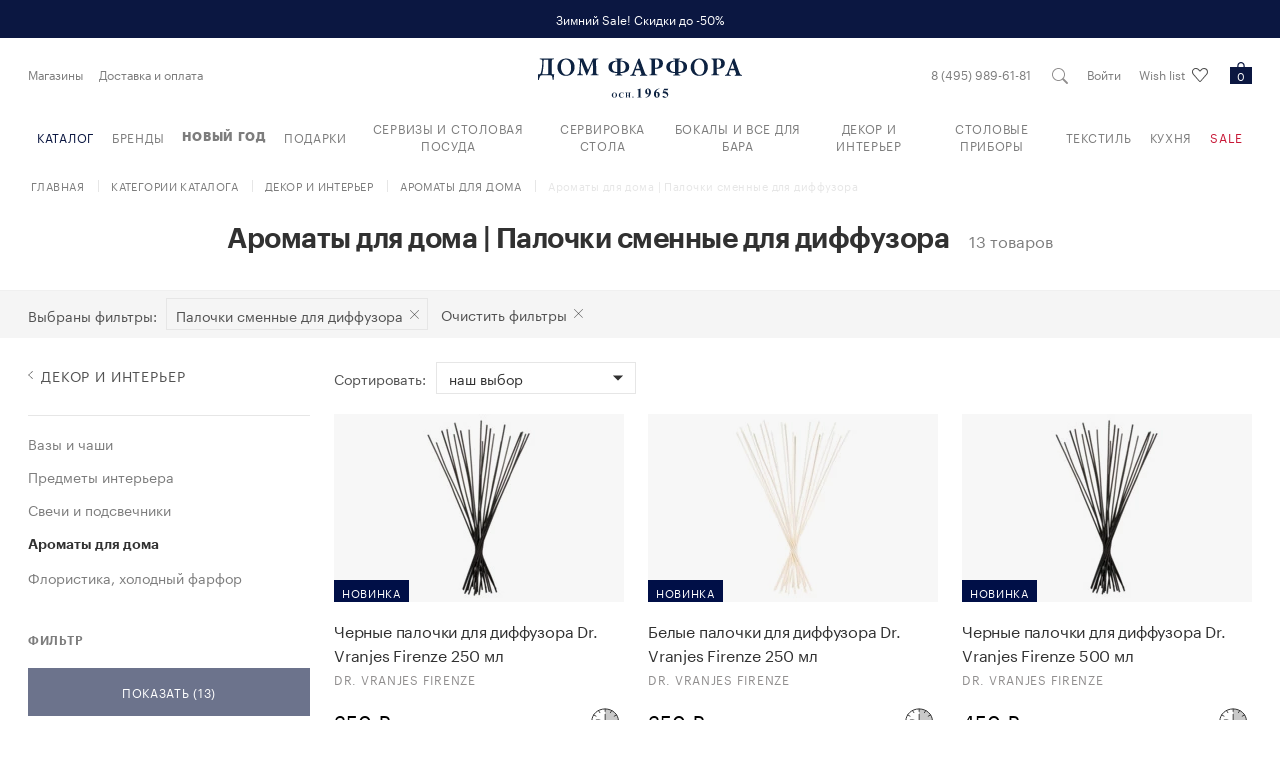

--- FILE ---
content_type: text/html; charset=UTF-8
request_url: https://www.domfarfora.ru/catalog/dekor-i-inter-er/aromaty-dla-doma/type-palocki-smennye-dla-diffuzora
body_size: 34159
content:
<!DOCTYPE html>
<html lang="ru">
<head>
                <meta name="yandex-verification" content="10077f9cadfacd02"/>
    <script type="text/javascript">!function () {
            var t = document.createElement("script");
            t.type = "text/javascript", t.async = !0, t.src = "https://vk.com/js/api/openapi.js?169", t.onload = function () {
                VK.Retargeting.Init("VK-RTRG-1209493-ccCsl"), VK.Retargeting.Hit()
            }, document.head.appendChild(t)
        }();
    </script>
    <!-- Retail Rocket -->
    <script type="text/javascript">
        var rrPartnerId = "5f0819cf97a5280e94974c72";
        var rrApi = {};
        var rrApiOnReady = rrApiOnReady || [];
        rrApi.addToBasket = rrApi.order = rrApi.categoryView = rrApi.view =
            rrApi.recomMouseDown = rrApi.recomAddToCart = function() {};
        (function(d) {
            var ref = d.getElementsByTagName('script')[0];
            var apiJs, apiJsId = 'rrApi-jssdk';
            if (d.getElementById(apiJsId)) return;
            apiJs = d.createElement('script');
            apiJs.id = apiJsId;
            apiJs.async = true;
            apiJs.src = "//cdn.retailrocket.ru/content/javascript/tracking.js";
            ref.parentNode.insertBefore(apiJs, ref);
        }(document));
    </script>
    <!-- End Retail Rocket -->
    <!-- Google Tag Manager -->
    <script>(function (w, d, s, l, i) {
            w[l] = w[l] || [];
            w[l].push({
                'gtm.start':
                    new Date().getTime(), event: 'gtm.js'
            });
            var f = d.getElementsByTagName(s)[0],
                j = d.createElement(s), dl = l != 'dataLayer' ? '&l=' + l : '';
            j.async = true;
            j.src =
                'https://www.googletagmanager.com/gtm.js?id=' + i + dl;
            f.parentNode.insertBefore(j, f);
        })(window, document, 'script', 'dataLayer', 'GTM-THCBX2V');</script>
    <!-- End Google Tag Manager -->
        <meta charset="UTF-8">
    <meta name="viewport" content="width=device-width, initial-scale=1">
    <meta name="p:domain_verify" content="7ff115fcc8cc37b6fc25de2728283091"/>
    <link rel="icon" href="/favicon.ico?1669715441">
            <link href="/assets/site/common.css?1766754622" rel="stylesheet">
            <title>Ароматы для дома | Палочки сменные для диффузора - купить в Москве по выгодной цене - Дом Фарфора</title>
            <link rel="canonical" href="https://www.domfarfora.ru/catalog/dekor-i-inter-er/aromaty-dla-doma/type-palocki-smennye-dla-diffuzora"/>
    <meta name="description" content="Большой выбор товаров категории Ароматы для дома: Палочки сменные для диффузора. Более 13 брендовых товаров." />
<meta name="keywords" content="" />
<meta name="robots" content="index,follow" />
<meta name="document-state" content="dynamic" />
<meta name="content-language" content="ru" />
<meta property="og:description" content="Большой выбор товаров категории Ароматы для дома: Палочки сменные для диффузора. Более 13 брендовых товаров." />
<meta property="og:title" content="Ароматы для дома | Палочки сменные для диффузора - купить в Москве по выгодной цене - Дом Фарфора" />
<meta property="og:type" content="website" />
<meta property="og:site_name" content="Дом Фарфора" />
<meta property="og:url" content="https://www.domfarfora.ru/catalog/dekor-i-inter-er/aromaty-dla-doma/type-palocki-smennye-dla-diffuzora" />

</head>
<body id="body" class="">
            <script type="text/javascript">
    var digiScript = document.createElement('script');
    digiScript.src = '//cdn.diginetica.net/997/client.js';
    digiScript.defer = true;
    digiScript.async = true;
    document.body.appendChild(digiScript);

    window.digiLayer = window.digiLayer || {}
    // переменная ожидается в глобальной области видимости
    window.digiLayer.wishlistState = []
    // функция ожидается в глобальной области видимости
    window.digiLayer.addToWishlist = function (offerId) { return wishListProductsHolder.submitWishSimplest(offerId, true); }
    window.digiLayer.removeFromWishlist = function (offerId) { return wishListProductsHolder.submitWishSimplest(offerId, false); }

</script>
    <script>
            (function(w,d,u){
                    var s=d.createElement('script');s.async=true;s.src=u+'?'+(Date.now()/60000|0);
                    var h=d.getElementsByTagName('script')[0];h.parentNode.insertBefore(s,h);
            })(window,document,'https://bx24.domfarfora.ru/upload/crm/site_button/loader_3_480cky.js');
    </script>
    <!-- Google Tag Manager (noscript) -->
    <noscript>
        <iframe src="https://www.googletagmanager.com/ns.html?id=GTM-THCBX2V"
                height="0" width="0" style="display:none;visibility:hidden"></iframe>
    </noscript>
    <!-- End Google Tag Manager (noscript) -->

   
    <noscript>
        <img src="https://vk.com/rtrg?p=VK-RTRG-292112-fW9mU" style="position:fixed; left:-999px;" alt=""/>
    </noscript>
        <div class="page">
                    <a href="https://www.domfarfora.ru/promotion/skidki-na-novogodnij-assortiment?is_discounts_only=on&erid=2W5zFGHv456" class="top-notification">
            <p class="top-notification__container container">
            Зимний Sale! Скидки до -50%
            </p>
        </a>
    <header class="header">
    <div class="header__bg">
        <div class="container">
            <div class="header__container">
                <div class="header__burger burger hidden-lg hidden-xl" data-burger>
                    <input type="checkbox" class="burger__input">
                    <div class="burger__line"></div>
                </div>
                <div class="header__wrap">
                    <a href="tel:84959896181"
                       class="header__phone hidden-xs">8 (495) 989-61-81</a>
                </div>
                    <a href="#" data-popup="login-popup" class="js-side-popup-call header__link">Войти</a>
                <nav class="menu-top hidden-xs hidden-sm hidden-md" data-menu-top>
    <ul class="menu-top__list" data-menu-top-list>

                    <li class="menu-top__item">
                <a href="/warehouses" class="menu-top__link">
                                            Магазины
                                    </a>
            </li>
                    <li class="menu-top__item">
                <a href="/page/dostavka-i-oplata" class="menu-top__link">
                                            Доставка и оплата
                                    </a>
            </li>
            </ul>
</nav>

                    <a class="header__logo logo" href="/">
        <div class="logo__title">Дом фарфора</div>
    </a>

                <button class="header__search">
                    <i class="icon icon_search"></i>
                </button>
                <a id="header_wishlist_container" href="/wish-list" class="header__link hidden-sm hidden-xs header_wishlist_container" data-wish-list-counter="0">
    Wish list
    <i class="icon icon_like header__link-icon "></i>
</a>
<a href="/wish-list" class="header__favorite hidden-lg hidden-md header_wishlist_container">
    <i class="icon icon_like header__favorite-icon "></i>
</a>
                <a href="/shopping-cart" class="header__cart">
    <i class="js-cart-count icon icon_cart header__cart-icon">0</i>
</a>

            </div>
            <div class="header__container">
                <nav class="menu-header" data-menu-header>
    <ul class="menu-header__list" data-menu-header-list>

        <li class="menu-header__item">
            <a href="/catalog" class="menu-header__link catalog__header__item">
                Каталог
            </a>
        </li>

        <li class="menu-header__item">
            <a href="/brands" class="menu-header__link">
                Бренды
            </a>
        </li>
        <li class="menu-header__item">
            <a href="/promotion/novyj-god-2026" class="menu-header__link">
                <b>Новый год</b>
            </a>
        </li>
        
                <li class="menu-header__item js-menu-item col3-2"
             data-menu-drop>

        <a href="/catalog/podarki"
           class="menu-header__link menu-header__link_drop">
            Подарки
        </a>

            <span class="js-drop-arrow menu-header__drop-arrow"></span>

    <div class="menu-header__drop" data-menu-drop-inner>
        <div class="container">
            <div class="menu-header__back" data-menu-back="data-menu-drop-inner">Назад</div>
            <div class="grid menu-header__grid">
                <div class="menu-header__submenu">
                                                                <div class="js-menu-column menu-header__column"></div>
                                            <div class="js-menu-column menu-header__column"></div>
                                            <div class="js-menu-column menu-header__column"></div>
                                    </div>

                                    <div class="js-menu-row menu-header__row">
                        <a href="/catalog/podarki/podarki-dla-nego"
                           class="menu-header__head menu-header__head_drop">
                            Подарки для Него
                        </a>
                            <span class="menu-header__drop-arrow" data-menu-header-inner></span>

    <ul class="menu-inner__list" data-menu-inner-list>
        <li class="menu-inner__back" data-menu-back="data-menu-inner-list">
            Назад
        </li>

                    <li class="menu-inner__item">
                
                <a href="/catalog/podarki/podarki-dla-nego/type-aromalampa"
                    class="menu-inner__link">
                    Аромалампа
                </a>
            </li>
                    <li class="menu-inner__item">
                
                <a href="/catalog/podarki/podarki-dla-nego/type-aromatizator-dla-avto"
                    class="menu-inner__link">
                    Ароматизатор для авто
                </a>
            </li>
                    <li class="menu-inner__item">
                
                <a href="/catalog/podarki/podarki-dla-nego/type-bludo-kvadratnoe"
                    class="menu-inner__link">
                    Блюдо квадратное
                </a>
            </li>
                    <li class="menu-inner__item">
                
                <a href="/catalog/podarki/podarki-dla-nego/type-bludo-oval-noe"
                    class="menu-inner__link">
                    Блюдо овальное
                </a>
            </li>
                    <li class="menu-inner__item">
                
                <a href="/catalog/podarki/podarki-dla-nego/type-bludo-pramougol-noe"
                    class="menu-inner__link">
                    Блюдо прямоугольное
                </a>
            </li>
                    <li class="menu-inner__item">
                
                <a href="/catalog/podarki/podarki-dla-nego/type-bludo-servirovocnoe"
                    class="menu-inner__link">
                    Блюдо сервировочное
                </a>
            </li>
                    <li class="menu-inner__item">
                
                <a href="/catalog/podarki/podarki-dla-nego/type-bokal-dla-kon-aka-i-brendi"
                    class="menu-inner__link">
                    Бокал для коньяка и бренди
                </a>
            </li>
                    <li class="menu-inner__item">
                
                <a href="/catalog/podarki/podarki-dla-nego/type-brelok"
                    class="menu-inner__link">
                    Брелок
                </a>
            </li>
                    <li class="menu-inner__item">
                
                <a href="/catalog/podarki/podarki-dla-nego/type-vaza-nastol-naa"
                    class="menu-inner__link">
                    Ваза настольная
                </a>
            </li>
                    <li class="menu-inner__item">
                
                <a href="/catalog/podarki/podarki-dla-nego/type-vederko-dla-l-da"
                    class="menu-inner__link">
                    Ведерко для льда
                </a>
            </li>
                    <li class="menu-inner__item">
                
                <a href="/catalog/podarki/podarki-dla-nego/type-vedro-dla-sampanskogo"
                    class="menu-inner__link">
                    Ведро для шампанского
                </a>
            </li>
                    <li class="menu-inner__item">
                
                <a href="/catalog/podarki/podarki-dla-nego/type-grafin-dla-vodki"
                    class="menu-inner__link">
                    Графин для водки
                </a>
            </li>
                    <li class="menu-inner__item">
                
                <a href="/catalog/podarki/podarki-dla-nego/type-dekanter-dla-vina"
                    class="menu-inner__link">
                    Декантер для вина
                </a>
            </li>
                    <li class="menu-inner__item">
                
                <a href="/catalog/podarki/podarki-dla-nego/type-diffuzor"
                    class="menu-inner__link">
                    Диффузор
                </a>
            </li>
                    <li class="menu-inner__item">
                
                <a href="/catalog/podarki/podarki-dla-nego/type-igra-nastol-naa"
                    class="menu-inner__link">
                    Игра настольная
                </a>
            </li>
                    <li class="menu-inner__item">
                
                <a href="/catalog/podarki/podarki-dla-nego/type-ikornica"
                    class="menu-inner__link">
                    Икорница
                </a>
            </li>
                    <li class="menu-inner__item">
                
                <a href="/catalog/podarki/podarki-dla-nego/type-kormuska-dla-ptic"
                    class="menu-inner__link">
                    Кормушка для птиц
                </a>
            </li>
                    <li class="menu-inner__item">
                
                <a href="/catalog/podarki/podarki-dla-nego/type-korobka-podarocnaa"
                    class="menu-inner__link">
                    Коробка подарочная
                </a>
            </li>
                    <li class="menu-inner__item">
                
                <a href="/catalog/podarki/podarki-dla-nego/type-kofejnaa-para"
                    class="menu-inner__link">
                    Кофейная пара
                </a>
            </li>
                    <li class="menu-inner__item">
                
                <a href="/catalog/podarki/podarki-dla-nego/type-kruzka-dla-caa-i-kofe"
                    class="menu-inner__link">
                    Кружка для чая и кофе
                </a>
            </li>
                    <li class="menu-inner__item">
                
                <a href="/catalog/podarki/podarki-dla-nego/type-licnye-prinadleznosti"
                    class="menu-inner__link">
                    Личные принадлежности
                </a>
            </li>
                    <li class="menu-inner__item">
                
                <a href="/catalog/podarki/podarki-dla-nego/type-melocnica"
                    class="menu-inner__link">
                    Мелочница
                </a>
            </li>
                    <li class="menu-inner__item">
                
                <a href="/catalog/podarki/podarki-dla-nego/type-nabor-barnyh-aksessuarov"
                    class="menu-inner__link">
                    Набор барных аксессуаров
                </a>
            </li>
                    <li class="menu-inner__item">
                
                <a href="/catalog/podarki/podarki-dla-nego/type-nabor-bokalov-s-dekanterom"
                    class="menu-inner__link">
                    Набор бокалов с декантером
                </a>
            </li>
                    <li class="menu-inner__item">
                
                <a href="/catalog/podarki/podarki-dla-nego/type-nabor-dla-prigotovlenia-koktejlej"
                    class="menu-inner__link">
                    Набор для приготовления коктейлей
                </a>
            </li>
                    <li class="menu-inner__item">
                
                <a href="/catalog/podarki/podarki-dla-nego/type-nabor-dla-sousa-i-zakusok"
                    class="menu-inner__link">
                    Набор для соуса и закусок
                </a>
            </li>
                    <li class="menu-inner__item">
                
                <a href="/catalog/podarki/podarki-dla-nego/type-nabor-podarocnyj"
                    class="menu-inner__link">
                    Набор подарочный
                </a>
            </li>
                    <li class="menu-inner__item">
                
                <a href="/catalog/podarki/podarki-dla-nego/type-nabor-rumok-s-grafinom"
                    class="menu-inner__link">
                    Набор рюмок с графином
                </a>
            </li>
                    <li class="menu-inner__item">
                
                <a href="/catalog/podarki/podarki-dla-nego/type-nabor-stakanov-so-stofom"
                    class="menu-inner__link">
                    Набор стаканов со штофом
                </a>
            </li>
                    <li class="menu-inner__item">
                
                <a href="/catalog/podarki/podarki-dla-nego/type-nabor-stopok-s-grafinom"
                    class="menu-inner__link">
                    Набор стопок с графином
                </a>
            </li>
                    <li class="menu-inner__item">
                
                <a href="/catalog/podarki/podarki-dla-nego/type-nabor-cajnyj"
                    class="menu-inner__link">
                    Набор чайный
                </a>
            </li>
                    <li class="menu-inner__item">
                
                <a href="/catalog/podarki/podarki-dla-nego/type-noz-dla-pisem"
                    class="menu-inner__link">
                    Нож для писем
                </a>
            </li>
                    <li class="menu-inner__item">
                
                <a href="/catalog/podarki/podarki-dla-nego/type-ofisnye-prinadleznosti"
                    class="menu-inner__link">
                    Офисные принадлежности
                </a>
            </li>
                    <li class="menu-inner__item">
                
                <a href="/catalog/podarki/podarki-dla-nego/type-pepel-nica"
                    class="menu-inner__link">
                    Пепельница
                </a>
            </li>
                    <li class="menu-inner__item">
                
                <a href="/catalog/podarki/podarki-dla-nego/type-pogremuska"
                    class="menu-inner__link">
                    Погремушка
                </a>
            </li>
                    <li class="menu-inner__item">
                
                <a href="/catalog/podarki/podarki-dla-nego/type-rumka-dla-vodki-i-tekily"
                    class="menu-inner__link">
                    Рюмка для водки и текилы
                </a>
            </li>
                    <li class="menu-inner__item">
                
                <a href="/catalog/podarki/podarki-dla-nego/type-rumka-dla-grappy-i-likera"
                    class="menu-inner__link">
                    Рюмка для граппы и ликера
                </a>
            </li>
                    <li class="menu-inner__item">
                
                <a href="/catalog/podarki/podarki-dla-nego/type-sase"
                    class="menu-inner__link">
                    Саше
                </a>
            </li>
                    <li class="menu-inner__item">
                
                <a href="/catalog/podarki/podarki-dla-nego/type-sveca-aromaticeskaa"
                    class="menu-inner__link">
                    Свеча ароматическая
                </a>
            </li>
                    <li class="menu-inner__item">
                
                <a href="/catalog/podarki/podarki-dla-nego/type-stakan-dla-viski"
                    class="menu-inner__link">
                    Стакан для виски
                </a>
            </li>
                    <li class="menu-inner__item">
                
                <a href="/catalog/podarki/podarki-dla-nego/type-stakan-dla-vody"
                    class="menu-inner__link">
                    Стакан для воды
                </a>
            </li>
                    <li class="menu-inner__item">
                
                <a href="/catalog/podarki/podarki-dla-nego/type-stakan-s-podstakannikom"
                    class="menu-inner__link">
                    Стакан с подстаканником
                </a>
            </li>
                    <li class="menu-inner__item">
                
                <a href="/catalog/podarki/podarki-dla-nego/type-stopka-dla-vodki-i-tekily"
                    class="menu-inner__link">
                    Стопка для водки и текилы
                </a>
            </li>
                    <li class="menu-inner__item">
                
                <a href="/catalog/podarki/podarki-dla-nego/type-termobutylka"
                    class="menu-inner__link">
                    Термобутылка
                </a>
            </li>
                    <li class="menu-inner__item">
                
                <a href="/catalog/podarki/podarki-dla-nego/type-termokruzka"
                    class="menu-inner__link">
                    Термокружка
                </a>
            </li>
                    <li class="menu-inner__item">
                
                <a href="/catalog/podarki/podarki-dla-nego/type-termokuvsin"
                    class="menu-inner__link">
                    Термокувшин
                </a>
            </li>
                    <li class="menu-inner__item">
                
                <a href="/catalog/podarki/podarki-dla-nego/type-termos-dla-edy"
                    class="menu-inner__link">
                    Термос для еды
                </a>
            </li>
                    <li class="menu-inner__item">
                
                <a href="/catalog/podarki/podarki-dla-nego/type-termos-dla-caa"
                    class="menu-inner__link">
                    Термос для чая
                </a>
            </li>
                    <li class="menu-inner__item">
                
                <a href="/catalog/podarki/podarki-dla-nego/type-termosumka"
                    class="menu-inner__link">
                    Термосумка
                </a>
            </li>
                    <li class="menu-inner__item">
                
                <a href="/catalog/podarki/podarki-dla-nego/type-tortovnica"
                    class="menu-inner__link">
                    Тортовница
                </a>
            </li>
                    <li class="menu-inner__item">
                
                <a href="/catalog/podarki/podarki-dla-nego/type-figurka"
                    class="menu-inner__link">
                    Фигурка
                </a>
            </li>
                    <li class="menu-inner__item">
                
                <a href="/catalog/podarki/podarki-dla-nego/type-fruktovnica"
                    class="menu-inner__link">
                    Фруктовница
                </a>
            </li>
                    <li class="menu-inner__item">
                
                <a href="/catalog/podarki/podarki-dla-nego/type-cajnaa-para"
                    class="menu-inner__link">
                    Чайная пара
                </a>
            </li>
                    <li class="menu-inner__item">
                
                <a href="/catalog/podarki/podarki-dla-nego/type-caska-dla-espresso"
                    class="menu-inner__link">
                    Чашка для эспрессо
                </a>
            </li>
                    <li class="menu-inner__item">
                
                <a href="/catalog/podarki/podarki-dla-nego/type-caska-kofejnaa"
                    class="menu-inner__link">
                    Чашка кофейная
                </a>
            </li>
                    <li class="menu-inner__item">
                
                <a href="/catalog/podarki/podarki-dla-nego/type-sampury"
                    class="menu-inner__link">
                    Шампуры
                </a>
            </li>
                    <li class="menu-inner__item">
                
                <a href="/catalog/podarki/podarki-dla-nego/type-skatulka-dla-hranenia"
                    class="menu-inner__link">
                    Шкатулка для хранения
                </a>
            </li>
                    <li class="menu-inner__item">
                
                <a href="/catalog/podarki/podarki-dla-nego/type-stof"
                    class="menu-inner__link">
                    Штоф
                </a>
            </li>
            </ul>


                    </div>
                                    <div class="js-menu-row menu-header__row">
                        <a href="/catalog/podarki/podarki-dla-nee"
                           class="menu-header__head menu-header__head_drop">
                            Подарки для Неё
                        </a>
                            <span class="menu-header__drop-arrow" data-menu-header-inner></span>

    <ul class="menu-inner__list" data-menu-inner-list>
        <li class="menu-inner__back" data-menu-back="data-menu-inner-list">
            Назад
        </li>

                    <li class="menu-inner__item">
                
                <a href="/catalog/podarki/podarki-dla-nee/type-aksessuar-dla-rukodelia"
                    class="menu-inner__link">
                    Аксессуар для рукоделия
                </a>
            </li>
                    <li class="menu-inner__item">
                
                <a href="/catalog/podarki/podarki-dla-nee/type-aromalampa"
                    class="menu-inner__link">
                    Аромалампа
                </a>
            </li>
                    <li class="menu-inner__item">
                
                <a href="/catalog/podarki/podarki-dla-nee/type-aromatizator-dla-avto"
                    class="menu-inner__link">
                    Ароматизатор для авто
                </a>
            </li>
                    <li class="menu-inner__item">
                
                <a href="/catalog/podarki/podarki-dla-nee/type-art-ob-ekt"
                    class="menu-inner__link">
                    Арт-объект
                </a>
            </li>
                    <li class="menu-inner__item">
                
                <a href="/catalog/podarki/podarki-dla-nee/type-bokal-dla-belogo-vina"
                    class="menu-inner__link">
                    Бокал для белого вина
                </a>
            </li>
                    <li class="menu-inner__item">
                
                <a href="/catalog/podarki/podarki-dla-nee/type-bokal-dla-vina"
                    class="menu-inner__link">
                    Бокал для вина
                </a>
            </li>
                    <li class="menu-inner__item">
                
                <a href="/catalog/podarki/podarki-dla-nee/type-bokal-dla-koktejla"
                    class="menu-inner__link">
                    Бокал для коктейля
                </a>
            </li>
                    <li class="menu-inner__item">
                
                <a href="/catalog/podarki/podarki-dla-nee/type-bokal-dla-krasnogo-vina"
                    class="menu-inner__link">
                    Бокал для красного вина
                </a>
            </li>
                    <li class="menu-inner__item">
                
                <a href="/catalog/podarki/podarki-dla-nee/type-brelok"
                    class="menu-inner__link">
                    Брелок
                </a>
            </li>
                    <li class="menu-inner__item">
                
                <a href="/catalog/podarki/podarki-dla-nee/type-vaza-nastol-naa"
                    class="menu-inner__link">
                    Ваза настольная
                </a>
            </li>
                    <li class="menu-inner__item">
                
                <a href="/catalog/podarki/podarki-dla-nee/type-dekanter-dla-vina"
                    class="menu-inner__link">
                    Декантер для вина
                </a>
            </li>
                    <li class="menu-inner__item">
                
                <a href="/catalog/podarki/podarki-dla-nee/type-diffuzor"
                    class="menu-inner__link">
                    Диффузор
                </a>
            </li>
                    <li class="menu-inner__item">
                
                <a href="/catalog/podarki/podarki-dla-nee/type-zerkalo"
                    class="menu-inner__link">
                    Зеркало
                </a>
            </li>
                    <li class="menu-inner__item">
                
                <a href="/catalog/podarki/podarki-dla-nee/type-igra-nastol-naa"
                    class="menu-inner__link">
                    Игра настольная
                </a>
            </li>
                    <li class="menu-inner__item">
                
                <a href="/catalog/podarki/podarki-dla-nee/type-igruska-elocnaa"
                    class="menu-inner__link">
                    Игрушка елочная
                </a>
            </li>
                    <li class="menu-inner__item">
                
                <a href="/catalog/podarki/podarki-dla-nee/type-ionizator-vody"
                    class="menu-inner__link">
                    Ионизатор воды
                </a>
            </li>
                    <li class="menu-inner__item">
                
                <a href="/catalog/podarki/podarki-dla-nee/type-kandelabr"
                    class="menu-inner__link">
                    Канделябр
                </a>
            </li>
                    <li class="menu-inner__item">
                
                <a href="/catalog/podarki/podarki-dla-nee/type-kniga"
                    class="menu-inner__link">
                    Книга
                </a>
            </li>
                    <li class="menu-inner__item">
                
                <a href="/catalog/podarki/podarki-dla-nee/type-konfetnica"
                    class="menu-inner__link">
                    Конфетница
                </a>
            </li>
                    <li class="menu-inner__item">
                
                <a href="/catalog/podarki/podarki-dla-nee/type-kormuska-dla-ptic"
                    class="menu-inner__link">
                    Кормушка для птиц
                </a>
            </li>
                    <li class="menu-inner__item">
                
                <a href="/catalog/podarki/podarki-dla-nee/type-korobka-podarocnaa"
                    class="menu-inner__link">
                    Коробка подарочная
                </a>
            </li>
                    <li class="menu-inner__item">
                
                <a href="/catalog/podarki/podarki-dla-nee/type-kosmeticka"
                    class="menu-inner__link">
                    Косметичка
                </a>
            </li>
                    <li class="menu-inner__item">
                
                <a href="/catalog/podarki/podarki-dla-nee/type-kofejnaa-para"
                    class="menu-inner__link">
                    Кофейная пара
                </a>
            </li>
                    <li class="menu-inner__item">
                
                <a href="/catalog/podarki/podarki-dla-nee/type-krem-kosmeticeskij"
                    class="menu-inner__link">
                    Крем косметический
                </a>
            </li>
                    <li class="menu-inner__item">
                
                <a href="/catalog/podarki/podarki-dla-nee/type-kremanka"
                    class="menu-inner__link">
                    Креманка
                </a>
            </li>
                    <li class="menu-inner__item">
                
                <a href="/catalog/podarki/podarki-dla-nee/type-kruzka-dla-caa-i-kofe"
                    class="menu-inner__link">
                    Кружка для чая и кофе
                </a>
            </li>
                    <li class="menu-inner__item">
                
                <a href="/catalog/podarki/podarki-dla-nee/type-krucok"
                    class="menu-inner__link">
                    Крючок
                </a>
            </li>
                    <li class="menu-inner__item">
                
                <a href="/catalog/podarki/podarki-dla-nee/type-licnye-prinadleznosti"
                    class="menu-inner__link">
                    Личные принадлежности
                </a>
            </li>
                    <li class="menu-inner__item">
                
                <a href="/catalog/podarki/podarki-dla-nee/type-lozka-suvenirnaa"
                    class="menu-inner__link">
                    Ложка сувенирная
                </a>
            </li>
                    <li class="menu-inner__item">
                
                <a href="/catalog/podarki/podarki-dla-nee/type-medal-on"
                    class="menu-inner__link">
                    Медальон
                </a>
            </li>
                    <li class="menu-inner__item">
                
                <a href="/catalog/podarki/podarki-dla-nee/type-melocnica"
                    class="menu-inner__link">
                    Мелочница
                </a>
            </li>
                    <li class="menu-inner__item">
                
                <a href="/catalog/podarki/podarki-dla-nee/type-nabor-podarocnyj"
                    class="menu-inner__link">
                    Набор подарочный
                </a>
            </li>
                    <li class="menu-inner__item">
                
                <a href="/catalog/podarki/podarki-dla-nee/type-nabor-egoist"
                    class="menu-inner__link">
                    Набор Эгоист
                </a>
            </li>
                    <li class="menu-inner__item">
                
                <a href="/catalog/podarki/podarki-dla-nee/type-otkrytka"
                    class="menu-inner__link">
                    Открытка
                </a>
            </li>
                    <li class="menu-inner__item">
                
                <a href="/catalog/podarki/podarki-dla-nee/type-platok"
                    class="menu-inner__link">
                    Платок
                </a>
            </li>
                    <li class="menu-inner__item">
                
                <a href="/catalog/podarki/podarki-dla-nee/type-pogremuska"
                    class="menu-inner__link">
                    Погремушка
                </a>
            </li>
                    <li class="menu-inner__item">
                
                <a href="/catalog/podarki/podarki-dla-nee/type-podnos-servirovocnyj"
                    class="menu-inner__link">
                    Поднос сервировочный
                </a>
            </li>
                    <li class="menu-inner__item">
                
                <a href="/catalog/podarki/podarki-dla-nee/type-ramka-dla-foto"
                    class="menu-inner__link">
                    Рамка для фото
                </a>
            </li>
                    <li class="menu-inner__item">
                
                <a href="/catalog/podarki/podarki-dla-nee/type-russkij-suvenir"
                    class="menu-inner__link">
                    Русский сувенир
                </a>
            </li>
                    <li class="menu-inner__item">
                
                <a href="/catalog/podarki/podarki-dla-nee/type-sase"
                    class="menu-inner__link">
                    Саше
                </a>
            </li>
                    <li class="menu-inner__item">
                
                <a href="/catalog/podarki/podarki-dla-nee/type-svetil-nik"
                    class="menu-inner__link">
                    Светильник
                </a>
            </li>
                    <li class="menu-inner__item">
                
                <a href="/catalog/podarki/podarki-dla-nee/type-sveca-aromaticeskaa"
                    class="menu-inner__link">
                    Свеча ароматическая
                </a>
            </li>
                    <li class="menu-inner__item">
                
                <a href="/catalog/podarki/podarki-dla-nee/type-sveca-inter-ernaa"
                    class="menu-inner__link">
                    Свеча интерьерная
                </a>
            </li>
                    <li class="menu-inner__item">
                
                <a href="/catalog/podarki/podarki-dla-nee/type-sredstvo-zasity"
                    class="menu-inner__link">
                    Средство защиты
                </a>
            </li>
                    <li class="menu-inner__item">
                
                <a href="/catalog/podarki/podarki-dla-nee/type-stakan-dla-viski"
                    class="menu-inner__link">
                    Стакан для виски
                </a>
            </li>
                    <li class="menu-inner__item">
                
                <a href="/catalog/podarki/podarki-dla-nee/type-suvenir-novogodnij"
                    class="menu-inner__link">
                    Сувенир новогодний
                </a>
            </li>
                    <li class="menu-inner__item">
                
                <a href="/catalog/podarki/podarki-dla-nee/type-sumka"
                    class="menu-inner__link">
                    Сумка
                </a>
            </li>
                    <li class="menu-inner__item">
                
                <a href="/catalog/podarki/podarki-dla-nee/type-tarelka-dekorativnaa"
                    class="menu-inner__link">
                    Тарелка декоративная
                </a>
            </li>
                    <li class="menu-inner__item">
                
                <a href="/catalog/podarki/podarki-dla-nee/type-termos-dla-caa"
                    class="menu-inner__link">
                    Термос для чая
                </a>
            </li>
                    <li class="menu-inner__item">
                
                <a href="/catalog/podarki/podarki-dla-nee/type-figurka"
                    class="menu-inner__link">
                    Фигурка
                </a>
            </li>
                    <li class="menu-inner__item">
                
                <a href="/catalog/podarki/podarki-dla-nee/type-flakon-dla-duhov"
                    class="menu-inner__link">
                    Флакон для духов
                </a>
            </li>
                    <li class="menu-inner__item">
                
                <a href="/catalog/podarki/podarki-dla-nee/type-fruktovnica"
                    class="menu-inner__link">
                    Фруктовница
                </a>
            </li>
                    <li class="menu-inner__item">
                
                <a href="/catalog/podarki/podarki-dla-nee/type-cajnaa-para"
                    class="menu-inner__link">
                    Чайная пара
                </a>
            </li>
                    <li class="menu-inner__item">
                
                <a href="/catalog/podarki/podarki-dla-nee/type-skatulka-dla-hranenia"
                    class="menu-inner__link">
                    Шкатулка для хранения
                </a>
            </li>
                    <li class="menu-inner__item">
                
                <a href="/catalog/podarki/podarki-dla-nee/type-sokolad"
                    class="menu-inner__link">
                    Шоколад
                </a>
            </li>
                    <li class="menu-inner__item">
                
                <a href="/catalog/podarki/podarki-dla-nee/type-uvelirnoe-izdelie"
                    class="menu-inner__link">
                    Ювелирное изделие
                </a>
            </li>
            </ul>


                    </div>
                                    <div class="js-menu-row menu-header__row">
                        <a href="/catalog/podarki/podarki-na-svad-bu-i-novosel-e"
                           class="menu-header__head menu-header__head_drop">
                            Подарки на свадьбу и новоселье
                        </a>
                            <span class="menu-header__drop-arrow" data-menu-header-inner></span>

    <ul class="menu-inner__list" data-menu-inner-list>
        <li class="menu-inner__back" data-menu-back="data-menu-inner-list">
            Назад
        </li>

                    <li class="menu-inner__item">
                
                <a href="/catalog/podarki/podarki-na-svad-bu-i-novosel-e/type-banka-dla-hranenia"
                    class="menu-inner__link">
                    Банка для хранения
                </a>
            </li>
                    <li class="menu-inner__item">
                
                <a href="/catalog/podarki/podarki-na-svad-bu-i-novosel-e/type-bludo-pramougol-noe"
                    class="menu-inner__link">
                    Блюдо прямоугольное
                </a>
            </li>
                    <li class="menu-inner__item">
                
                <a href="/catalog/podarki/podarki-na-svad-bu-i-novosel-e/type-bludo-servirovocnoe"
                    class="menu-inner__link">
                    Блюдо сервировочное
                </a>
            </li>
                    <li class="menu-inner__item">
                
                <a href="/catalog/podarki/podarki-na-svad-bu-i-novosel-e/type-bokal-dla-vina"
                    class="menu-inner__link">
                    Бокал для вина
                </a>
            </li>
                    <li class="menu-inner__item">
                
                <a href="/catalog/podarki/podarki-na-svad-bu-i-novosel-e/type-bokal-dla-krasnogo-vina"
                    class="menu-inner__link">
                    Бокал для красного вина
                </a>
            </li>
                    <li class="menu-inner__item">
                
                <a href="/catalog/podarki/podarki-na-svad-bu-i-novosel-e/type-bokal-dla-sampanskogo-fuzer"
                    class="menu-inner__link">
                    Бокал для шампанского (фужер)
                </a>
            </li>
                    <li class="menu-inner__item">
                
                <a href="/catalog/podarki/podarki-na-svad-bu-i-novosel-e/type-kruzka-dla-caa-i-kofe"
                    class="menu-inner__link">
                    Кружка для чая и кофе
                </a>
            </li>
                    <li class="menu-inner__item">
                
                <a href="/catalog/podarki/podarki-na-svad-bu-i-novosel-e/type-menaznica"
                    class="menu-inner__link">
                    Менажница
                </a>
            </li>
                    <li class="menu-inner__item">
                
                <a href="/catalog/podarki/podarki-na-svad-bu-i-novosel-e/type-nabor-raznyh-bokalov"
                    class="menu-inner__link">
                    Набор разных бокалов
                </a>
            </li>
                    <li class="menu-inner__item">
                
                <a href="/catalog/podarki/podarki-na-svad-bu-i-novosel-e/type-nabor-cajnyj"
                    class="menu-inner__link">
                    Набор чайный
                </a>
            </li>
                    <li class="menu-inner__item">
                
                <a href="/catalog/podarki/podarki-na-svad-bu-i-novosel-e/type-podnos-servirovocnyj"
                    class="menu-inner__link">
                    Поднос сервировочный
                </a>
            </li>
                    <li class="menu-inner__item">
                
                <a href="/catalog/podarki/podarki-na-svad-bu-i-novosel-e/type-podsvecnik"
                    class="menu-inner__link">
                    Подсвечник
                </a>
            </li>
                    <li class="menu-inner__item">
                
                <a href="/catalog/podarki/podarki-na-svad-bu-i-novosel-e/type-ramka-dla-foto"
                    class="menu-inner__link">
                    Рамка для фото
                </a>
            </li>
                    <li class="menu-inner__item">
                
                <a href="/catalog/podarki/podarki-na-svad-bu-i-novosel-e/type-saharnica"
                    class="menu-inner__link">
                    Сахарница
                </a>
            </li>
                    <li class="menu-inner__item">
                
                <a href="/catalog/podarki/podarki-na-svad-bu-i-novosel-e/type-sveca-inter-ernaa"
                    class="menu-inner__link">
                    Свеча интерьерная
                </a>
            </li>
                    <li class="menu-inner__item">
                
                <a href="/catalog/podarki/podarki-na-svad-bu-i-novosel-e/type-serviz-stolovyj"
                    class="menu-inner__link">
                    Сервиз столовый
                </a>
            </li>
                    <li class="menu-inner__item">
                
                <a href="/catalog/podarki/podarki-na-svad-bu-i-novosel-e/type-serviz-cajnyj"
                    class="menu-inner__link">
                    Сервиз чайный
                </a>
            </li>
                    <li class="menu-inner__item">
                
                <a href="/catalog/podarki/podarki-na-svad-bu-i-novosel-e/type-figurka"
                    class="menu-inner__link">
                    Фигурка
                </a>
            </li>
                    <li class="menu-inner__item">
                
                <a href="/catalog/podarki/podarki-na-svad-bu-i-novosel-e/type-cajnaa-para"
                    class="menu-inner__link">
                    Чайная пара
                </a>
            </li>
                    <li class="menu-inner__item">
                
                <a href="/catalog/podarki/podarki-na-svad-bu-i-novosel-e/type-casa-dekorativnaa"
                    class="menu-inner__link">
                    Чаша декоративная
                </a>
            </li>
                    <li class="menu-inner__item">
                
                <a href="/catalog/podarki/podarki-na-svad-bu-i-novosel-e/type-casa-dla-zakusok"
                    class="menu-inner__link">
                    Чаша для закусок
                </a>
            </li>
            </ul>


                    </div>
                                    <div class="js-menu-row menu-header__row">
                        <a href="/catalog/podarki/podarki-lubimym"
                           class="menu-header__head menu-header__head_drop">
                            Подарки любимым
                        </a>
                            <span class="menu-header__drop-arrow" data-menu-header-inner></span>

    <ul class="menu-inner__list" data-menu-inner-list>
        <li class="menu-inner__back" data-menu-back="data-menu-inner-list">
            Назад
        </li>

                    <li class="menu-inner__item">
                
                <a href="/catalog/podarki/podarki-lubimym/type-bludo-servirovocnoe"
                    class="menu-inner__link">
                    Блюдо сервировочное
                </a>
            </li>
                    <li class="menu-inner__item">
                
                <a href="/catalog/podarki/podarki-lubimym/type-bokal-dla-sampanskogo-fuzer"
                    class="menu-inner__link">
                    Бокал для шампанского (фужер)
                </a>
            </li>
                    <li class="menu-inner__item">
                
                <a href="/catalog/podarki/podarki-lubimym/type-vaza-nastol-naa"
                    class="menu-inner__link">
                    Ваза настольная
                </a>
            </li>
                    <li class="menu-inner__item">
                
                <a href="/catalog/podarki/podarki-lubimym/type-grafin-dla-vodki"
                    class="menu-inner__link">
                    Графин для водки
                </a>
            </li>
                    <li class="menu-inner__item">
                
                <a href="/catalog/podarki/podarki-lubimym/type-diffuzor"
                    class="menu-inner__link">
                    Диффузор
                </a>
            </li>
                    <li class="menu-inner__item">
                
                <a href="/catalog/podarki/podarki-lubimym/type-igra-nastol-naa"
                    class="menu-inner__link">
                    Игра настольная
                </a>
            </li>
                    <li class="menu-inner__item">
                
                <a href="/catalog/podarki/podarki-lubimym/type-kremanka"
                    class="menu-inner__link">
                    Креманка
                </a>
            </li>
                    <li class="menu-inner__item">
                
                <a href="/catalog/podarki/podarki-lubimym/type-kruzka-dla-caa-i-kofe"
                    class="menu-inner__link">
                    Кружка для чая и кофе
                </a>
            </li>
                    <li class="menu-inner__item">
                
                <a href="/catalog/podarki/podarki-lubimym/type-nabor-raznyh-bokalov"
                    class="menu-inner__link">
                    Набор разных бокалов
                </a>
            </li>
                    <li class="menu-inner__item">
                
                <a href="/catalog/podarki/podarki-lubimym/type-otkrytka"
                    class="menu-inner__link">
                    Открытка
                </a>
            </li>
                    <li class="menu-inner__item">
                
                <a href="/catalog/podarki/podarki-lubimym/type-ofisnye-prinadleznosti"
                    class="menu-inner__link">
                    Офисные принадлежности
                </a>
            </li>
                    <li class="menu-inner__item">
                
                <a href="/catalog/podarki/podarki-lubimym/type-pepel-nica"
                    class="menu-inner__link">
                    Пепельница
                </a>
            </li>
                    <li class="menu-inner__item">
                
                <a href="/catalog/podarki/podarki-lubimym/type-podsvecnik"
                    class="menu-inner__link">
                    Подсвечник
                </a>
            </li>
                    <li class="menu-inner__item">
                
                <a href="/catalog/podarki/podarki-lubimym/type-pribory-dla-salata"
                    class="menu-inner__link">
                    Приборы для салата
                </a>
            </li>
                    <li class="menu-inner__item">
                
                <a href="/catalog/podarki/podarki-lubimym/type-ramka-dla-foto"
                    class="menu-inner__link">
                    Рамка для фото
                </a>
            </li>
                    <li class="menu-inner__item">
                
                <a href="/catalog/podarki/podarki-lubimym/type-sveca-aromaticeskaa"
                    class="menu-inner__link">
                    Свеча ароматическая
                </a>
            </li>
                    <li class="menu-inner__item">
                
                <a href="/catalog/podarki/podarki-lubimym/type-sveca-inter-ernaa"
                    class="menu-inner__link">
                    Свеча интерьерная
                </a>
            </li>
                    <li class="menu-inner__item">
                
                <a href="/catalog/podarki/podarki-lubimym/type-sveca-tonkaa"
                    class="menu-inner__link">
                    Свеча тонкая
                </a>
            </li>
                    <li class="menu-inner__item">
                
                <a href="/catalog/podarki/podarki-lubimym/type-stakan-dla-viski"
                    class="menu-inner__link">
                    Стакан для виски
                </a>
            </li>
                    <li class="menu-inner__item">
                
                <a href="/catalog/podarki/podarki-lubimym/type-stopka-dla-vodki-i-tekily"
                    class="menu-inner__link">
                    Стопка для водки и текилы
                </a>
            </li>
                    <li class="menu-inner__item">
                
                <a href="/catalog/podarki/podarki-lubimym/type-figurka"
                    class="menu-inner__link">
                    Фигурка
                </a>
            </li>
                    <li class="menu-inner__item">
                
                <a href="/catalog/podarki/podarki-lubimym/type-cvety-iz-farfora"
                    class="menu-inner__link">
                    Цветы из фарфора
                </a>
            </li>
                    <li class="menu-inner__item">
                
                <a href="/catalog/podarki/podarki-lubimym/type-cajnaa-para"
                    class="menu-inner__link">
                    Чайная пара
                </a>
            </li>
                    <li class="menu-inner__item">
                
                <a href="/catalog/podarki/podarki-lubimym/type-casa-dla-zakusok"
                    class="menu-inner__link">
                    Чаша для закусок
                </a>
            </li>
                    <li class="menu-inner__item">
                
                <a href="/catalog/podarki/podarki-lubimym/type-caska-kofejnaa"
                    class="menu-inner__link">
                    Чашка кофейная
                </a>
            </li>
                    <li class="menu-inner__item">
                
                <a href="/catalog/podarki/podarki-lubimym/type-uvelirnoe-izdelie"
                    class="menu-inner__link">
                    Ювелирное изделие
                </a>
            </li>
            </ul>


                    </div>
                                    <div class="js-menu-row menu-header__row">
                        <a href="/catalog/podarki/podarki-do-10-000-rub"
                           class="menu-header__head menu-header__head_drop">
                            Подарки до 10 000 руб.
                        </a>
                            <span class="menu-header__drop-arrow" data-menu-header-inner></span>

    <ul class="menu-inner__list" data-menu-inner-list>
        <li class="menu-inner__back" data-menu-back="data-menu-inner-list">
            Назад
        </li>

                    <li class="menu-inner__item">
                
                <a href="/catalog/podarki/podarki-do-10-000-rub/type-bludo-servirovocnoe"
                    class="menu-inner__link">
                    Блюдо сервировочное
                </a>
            </li>
                    <li class="menu-inner__item">
                
                <a href="/catalog/podarki/podarki-do-10-000-rub/type-bokal-dla-belogo-vina"
                    class="menu-inner__link">
                    Бокал для белого вина
                </a>
            </li>
                    <li class="menu-inner__item">
                
                <a href="/catalog/podarki/podarki-do-10-000-rub/type-bokal-dla-vina"
                    class="menu-inner__link">
                    Бокал для вина
                </a>
            </li>
                    <li class="menu-inner__item">
                
                <a href="/catalog/podarki/podarki-do-10-000-rub/type-bokal-dla-kon-aka-i-brendi"
                    class="menu-inner__link">
                    Бокал для коньяка и бренди
                </a>
            </li>
                    <li class="menu-inner__item">
                
                <a href="/catalog/podarki/podarki-do-10-000-rub/type-bokal-dla-krasnogo-vina"
                    class="menu-inner__link">
                    Бокал для красного вина
                </a>
            </li>
                    <li class="menu-inner__item">
                
                <a href="/catalog/podarki/podarki-do-10-000-rub/type-bokal-dla-sampanskogo-fuzer"
                    class="menu-inner__link">
                    Бокал для шампанского (фужер)
                </a>
            </li>
                    <li class="menu-inner__item">
                
                <a href="/catalog/podarki/podarki-do-10-000-rub/type-bokal-pivnoj"
                    class="menu-inner__link">
                    Бокал пивной
                </a>
            </li>
                    <li class="menu-inner__item">
                
                <a href="/catalog/podarki/podarki-do-10-000-rub/type-vaza-dla-fruktov"
                    class="menu-inner__link">
                    Ваза для фруктов
                </a>
            </li>
                    <li class="menu-inner__item">
                
                <a href="/catalog/podarki/podarki-do-10-000-rub/type-vaza-nastol-naa"
                    class="menu-inner__link">
                    Ваза настольная
                </a>
            </li>
                    <li class="menu-inner__item">
                
                <a href="/catalog/podarki/podarki-do-10-000-rub/type-vedro-dla-sampanskogo"
                    class="menu-inner__link">
                    Ведро для шампанского
                </a>
            </li>
                    <li class="menu-inner__item">
                
                <a href="/catalog/podarki/podarki-do-10-000-rub/type-grafin-dla-vodki"
                    class="menu-inner__link">
                    Графин для водки
                </a>
            </li>
                    <li class="menu-inner__item">
                
                <a href="/catalog/podarki/podarki-do-10-000-rub/type-grafin-dla-vody-i-caa"
                    class="menu-inner__link">
                    Графин для воды и чая
                </a>
            </li>
                    <li class="menu-inner__item">
                
                <a href="/catalog/podarki/podarki-do-10-000-rub/type-dekanter-dla-vina"
                    class="menu-inner__link">
                    Декантер для вина
                </a>
            </li>
                    <li class="menu-inner__item">
                
                <a href="/catalog/podarki/podarki-do-10-000-rub/type-diffuzor"
                    class="menu-inner__link">
                    Диффузор
                </a>
            </li>
                    <li class="menu-inner__item">
                
                <a href="/catalog/podarki/podarki-do-10-000-rub/type-doska-dla-syra"
                    class="menu-inner__link">
                    Доска для сыра 
                </a>
            </li>
                    <li class="menu-inner__item">
                
                <a href="/catalog/podarki/podarki-do-10-000-rub/type-kol-co-dla-salfetok"
                    class="menu-inner__link">
                    Кольцо для салфеток
                </a>
            </li>
                    <li class="menu-inner__item">
                
                <a href="/catalog/podarki/podarki-do-10-000-rub/type-konfetnica"
                    class="menu-inner__link">
                    Конфетница
                </a>
            </li>
                    <li class="menu-inner__item">
                
                <a href="/catalog/podarki/podarki-do-10-000-rub/type-kofejnaa-para"
                    class="menu-inner__link">
                    Кофейная пара
                </a>
            </li>
                    <li class="menu-inner__item">
                
                <a href="/catalog/podarki/podarki-do-10-000-rub/type-kruzka-dla-caa-i-kofe"
                    class="menu-inner__link">
                    Кружка для чая и кофе
                </a>
            </li>
                    <li class="menu-inner__item">
                
                <a href="/catalog/podarki/podarki-do-10-000-rub/type-menaznica"
                    class="menu-inner__link">
                    Менажница
                </a>
            </li>
                    <li class="menu-inner__item">
                
                <a href="/catalog/podarki/podarki-do-10-000-rub/type-nabor-barnyh-aksessuarov"
                    class="menu-inner__link">
                    Набор барных аксессуаров
                </a>
            </li>
                    <li class="menu-inner__item">
                
                <a href="/catalog/podarki/podarki-do-10-000-rub/type-nabor-dla-fondu"
                    class="menu-inner__link">
                    Набор для фондю
                </a>
            </li>
                    <li class="menu-inner__item">
                
                <a href="/catalog/podarki/podarki-do-10-000-rub/type-nabor-stakanov-so-stofom"
                    class="menu-inner__link">
                    Набор стаканов со штофом
                </a>
            </li>
                    <li class="menu-inner__item">
                
                <a href="/catalog/podarki/podarki-do-10-000-rub/type-nabor-cajnyj"
                    class="menu-inner__link">
                    Набор чайный
                </a>
            </li>
                    <li class="menu-inner__item">
                
                <a href="/catalog/podarki/podarki-do-10-000-rub/type-nabor-egoist"
                    class="menu-inner__link">
                    Набор Эгоист
                </a>
            </li>
                    <li class="menu-inner__item">
                
                <a href="/catalog/podarki/podarki-do-10-000-rub/type-podsvecnik"
                    class="menu-inner__link">
                    Подсвечник
                </a>
            </li>
                    <li class="menu-inner__item">
                
                <a href="/catalog/podarki/podarki-do-10-000-rub/type-ramka-dla-foto"
                    class="menu-inner__link">
                    Рамка для фото
                </a>
            </li>
                    <li class="menu-inner__item">
                
                <a href="/catalog/podarki/podarki-do-10-000-rub/type-rozetka-dla-varen-a"
                    class="menu-inner__link">
                    Розетка для варенья
                </a>
            </li>
                    <li class="menu-inner__item">
                
                <a href="/catalog/podarki/podarki-do-10-000-rub/type-salatnik-bol-soj"
                    class="menu-inner__link">
                    Салатник большой
                </a>
            </li>
                    <li class="menu-inner__item">
                
                <a href="/catalog/podarki/podarki-do-10-000-rub/type-salfetnica"
                    class="menu-inner__link">
                    Салфетница
                </a>
            </li>
                    <li class="menu-inner__item">
                
                <a href="/catalog/podarki/podarki-do-10-000-rub/type-sveca-aromaticeskaa"
                    class="menu-inner__link">
                    Свеча ароматическая
                </a>
            </li>
                    <li class="menu-inner__item">
                
                <a href="/catalog/podarki/podarki-do-10-000-rub/type-sveca-inter-ernaa"
                    class="menu-inner__link">
                    Свеча интерьерная
                </a>
            </li>
                    <li class="menu-inner__item">
                
                <a href="/catalog/podarki/podarki-do-10-000-rub/type-serviz-cajno-stolovyj"
                    class="menu-inner__link">
                    Сервиз чайно-столовый
                </a>
            </li>
                    <li class="menu-inner__item">
                
                <a href="/catalog/podarki/podarki-do-10-000-rub/type-skul-ptura"
                    class="menu-inner__link">
                    Скульптура
                </a>
            </li>
                    <li class="menu-inner__item">
                
                <a href="/catalog/podarki/podarki-do-10-000-rub/type-stakan-dla-viski"
                    class="menu-inner__link">
                    Стакан для виски
                </a>
            </li>
                    <li class="menu-inner__item">
                
                <a href="/catalog/podarki/podarki-do-10-000-rub/type-tarelka-akcentnaa"
                    class="menu-inner__link">
                    Тарелка акцентная
                </a>
            </li>
                    <li class="menu-inner__item">
                
                <a href="/catalog/podarki/podarki-do-10-000-rub/type-tarelka-dekorativnaa"
                    class="menu-inner__link">
                    Тарелка декоративная
                </a>
            </li>
                    <li class="menu-inner__item">
                
                <a href="/catalog/podarki/podarki-do-10-000-rub/type-tarelka-nastennaa"
                    class="menu-inner__link">
                    Тарелка настенная
                </a>
            </li>
                    <li class="menu-inner__item">
                
                <a href="/catalog/podarki/podarki-do-10-000-rub/type-tortovnica"
                    class="menu-inner__link">
                    Тортовница
                </a>
            </li>
                    <li class="menu-inner__item">
                
                <a href="/catalog/podarki/podarki-do-10-000-rub/type-figurka"
                    class="menu-inner__link">
                    Фигурка
                </a>
            </li>
                    <li class="menu-inner__item">
                
                <a href="/catalog/podarki/podarki-do-10-000-rub/type-fruktovnica"
                    class="menu-inner__link">
                    Фруктовница
                </a>
            </li>
                    <li class="menu-inner__item">
                
                <a href="/catalog/podarki/podarki-do-10-000-rub/type-cajnaa-para"
                    class="menu-inner__link">
                    Чайная пара
                </a>
            </li>
                    <li class="menu-inner__item">
                
                <a href="/catalog/podarki/podarki-do-10-000-rub/type-cajnik-zavarocnyj"
                    class="menu-inner__link">
                    Чайник заварочный
                </a>
            </li>
                    <li class="menu-inner__item">
                
                <a href="/catalog/podarki/podarki-do-10-000-rub/type-casa-dekorativnaa"
                    class="menu-inner__link">
                    Чаша декоративная
                </a>
            </li>
                    <li class="menu-inner__item">
                
                <a href="/catalog/podarki/podarki-do-10-000-rub/type-skatulka-muzykal-naa"
                    class="menu-inner__link">
                    Шкатулка музыкальная
                </a>
            </li>
                    <li class="menu-inner__item">
                
                <a href="/catalog/podarki/podarki-do-10-000-rub/type-stopor-mehaniceskij"
                    class="menu-inner__link">
                    Штопор механический
                </a>
            </li>
                    <li class="menu-inner__item">
                
                <a href="/catalog/podarki/podarki-do-10-000-rub/type-stopor-elektriceskij"
                    class="menu-inner__link">
                    Штопор электрический
                </a>
            </li>
            </ul>


                    </div>
                                    <div class="js-menu-row menu-header__row">
                        <a href="/catalog/podarki/podarki-do-50-000-rub"
                           class="menu-header__head menu-header__head_drop">
                            Подарки до 50 000 руб.
                        </a>
                            <span class="menu-header__drop-arrow" data-menu-header-inner></span>

    <ul class="menu-inner__list" data-menu-inner-list>
        <li class="menu-inner__back" data-menu-back="data-menu-inner-list">
            Назад
        </li>

                    <li class="menu-inner__item">
                
                <a href="/catalog/podarki/podarki-do-50-000-rub/type-bludo-dla-goracego"
                    class="menu-inner__link">
                    Блюдо для горячего
                </a>
            </li>
                    <li class="menu-inner__item">
                
                <a href="/catalog/podarki/podarki-do-50-000-rub/type-bludo-dla-syra"
                    class="menu-inner__link">
                    Блюдо для сыра
                </a>
            </li>
                    <li class="menu-inner__item">
                
                <a href="/catalog/podarki/podarki-do-50-000-rub/type-bludo-kvadratnoe"
                    class="menu-inner__link">
                    Блюдо квадратное
                </a>
            </li>
                    <li class="menu-inner__item">
                
                <a href="/catalog/podarki/podarki-do-50-000-rub/type-bludo-krugloe"
                    class="menu-inner__link">
                    Блюдо круглое
                </a>
            </li>
                    <li class="menu-inner__item">
                
                <a href="/catalog/podarki/podarki-do-50-000-rub/type-bludo-servirovocnoe"
                    class="menu-inner__link">
                    Блюдо сервировочное
                </a>
            </li>
                    <li class="menu-inner__item">
                
                <a href="/catalog/podarki/podarki-do-50-000-rub/type-bokal-dla-belogo-vina"
                    class="menu-inner__link">
                    Бокал для белого вина
                </a>
            </li>
                    <li class="menu-inner__item">
                
                <a href="/catalog/podarki/podarki-do-50-000-rub/type-bokal-dla-vina"
                    class="menu-inner__link">
                    Бокал для вина
                </a>
            </li>
                    <li class="menu-inner__item">
                
                <a href="/catalog/podarki/podarki-do-50-000-rub/type-bokal-dla-koktejla"
                    class="menu-inner__link">
                    Бокал для коктейля
                </a>
            </li>
                    <li class="menu-inner__item">
                
                <a href="/catalog/podarki/podarki-do-50-000-rub/type-bokal-dla-kon-aka-i-brendi"
                    class="menu-inner__link">
                    Бокал для коньяка и бренди
                </a>
            </li>
                    <li class="menu-inner__item">
                
                <a href="/catalog/podarki/podarki-do-50-000-rub/type-bokal-dla-krasnogo-vina"
                    class="menu-inner__link">
                    Бокал для красного вина
                </a>
            </li>
                    <li class="menu-inner__item">
                
                <a href="/catalog/podarki/podarki-do-50-000-rub/type-bokal-dla-martini"
                    class="menu-inner__link">
                    Бокал для мартини
                </a>
            </li>
                    <li class="menu-inner__item">
                
                <a href="/catalog/podarki/podarki-do-50-000-rub/type-bokal-dla-sampanskogo-fuzer"
                    class="menu-inner__link">
                    Бокал для шампанского (фужер)
                </a>
            </li>
                    <li class="menu-inner__item">
                
                <a href="/catalog/podarki/podarki-do-50-000-rub/type-vaza-dla-fruktov"
                    class="menu-inner__link">
                    Ваза для фруктов
                </a>
            </li>
                    <li class="menu-inner__item">
                
                <a href="/catalog/podarki/podarki-do-50-000-rub/type-vaza-nastol-naa"
                    class="menu-inner__link">
                    Ваза настольная
                </a>
            </li>
                    <li class="menu-inner__item">
                
                <a href="/catalog/podarki/podarki-do-50-000-rub/type-vazocka-dla-varen-a"
                    class="menu-inner__link">
                    Вазочка для варенья
                </a>
            </li>
                    <li class="menu-inner__item">
                
                <a href="/catalog/podarki/podarki-do-50-000-rub/type-vederko-dla-l-da"
                    class="menu-inner__link">
                    Ведерко для льда
                </a>
            </li>
                    <li class="menu-inner__item">
                
                <a href="/catalog/podarki/podarki-do-50-000-rub/type-vedro-dla-sampanskogo"
                    class="menu-inner__link">
                    Ведро для шампанского
                </a>
            </li>
                    <li class="menu-inner__item">
                
                <a href="/catalog/podarki/podarki-do-50-000-rub/type-grafin-dla-vodki"
                    class="menu-inner__link">
                    Графин для водки
                </a>
            </li>
                    <li class="menu-inner__item">
                
                <a href="/catalog/podarki/podarki-do-50-000-rub/type-grafin-dla-vody-i-caa"
                    class="menu-inner__link">
                    Графин для воды и чая
                </a>
            </li>
                    <li class="menu-inner__item">
                
                <a href="/catalog/podarki/podarki-do-50-000-rub/type-dekanter-dla-vina"
                    class="menu-inner__link">
                    Декантер для вина
                </a>
            </li>
                    <li class="menu-inner__item">
                
                <a href="/catalog/podarki/podarki-do-50-000-rub/type-doska-dla-syra"
                    class="menu-inner__link">
                    Доска для сыра 
                </a>
            </li>
                    <li class="menu-inner__item">
                
                <a href="/catalog/podarki/podarki-do-50-000-rub/type-doska-servirovocnaa"
                    class="menu-inner__link">
                    Доска сервировочная
                </a>
            </li>
                    <li class="menu-inner__item">
                
                <a href="/catalog/podarki/podarki-do-50-000-rub/type-konfetnica"
                    class="menu-inner__link">
                    Конфетница
                </a>
            </li>
                    <li class="menu-inner__item">
                
                <a href="/catalog/podarki/podarki-do-50-000-rub/type-korzinka-dla-hleba"
                    class="menu-inner__link">
                    Корзинка для хлеба
                </a>
            </li>
                    <li class="menu-inner__item">
                
                <a href="/catalog/podarki/podarki-do-50-000-rub/type-kofejnaa-para"
                    class="menu-inner__link">
                    Кофейная пара
                </a>
            </li>
                    <li class="menu-inner__item">
                
                <a href="/catalog/podarki/podarki-do-50-000-rub/type-kofejnik"
                    class="menu-inner__link">
                    Кофейник
                </a>
            </li>
                    <li class="menu-inner__item">
                
                <a href="/catalog/podarki/podarki-do-50-000-rub/type-kruzka-dla-caa-i-kofe"
                    class="menu-inner__link">
                    Кружка для чая и кофе
                </a>
            </li>
                    <li class="menu-inner__item">
                
                <a href="/catalog/podarki/podarki-do-50-000-rub/type-marmit"
                    class="menu-inner__link">
                    Мармит
                </a>
            </li>
                    <li class="menu-inner__item">
                
                <a href="/catalog/podarki/podarki-do-50-000-rub/type-menaznica"
                    class="menu-inner__link">
                    Менажница
                </a>
            </li>
                    <li class="menu-inner__item">
                
                <a href="/catalog/podarki/podarki-do-50-000-rub/type-nabor-raznyh-bokalov"
                    class="menu-inner__link">
                    Набор разных бокалов
                </a>
            </li>
                    <li class="menu-inner__item">
                
                <a href="/catalog/podarki/podarki-do-50-000-rub/type-nabor-stakanov-s-kuvsinom"
                    class="menu-inner__link">
                    Набор стаканов с кувшином
                </a>
            </li>
                    <li class="menu-inner__item">
                
                <a href="/catalog/podarki/podarki-do-50-000-rub/type-nabor-stakanov-so-stofom"
                    class="menu-inner__link">
                    Набор стаканов со штофом
                </a>
            </li>
                    <li class="menu-inner__item">
                
                <a href="/catalog/podarki/podarki-do-50-000-rub/type-nabor-stopok-s-grafinom"
                    class="menu-inner__link">
                    Набор стопок с графином
                </a>
            </li>
                    <li class="menu-inner__item">
                
                <a href="/catalog/podarki/podarki-do-50-000-rub/type-nabor-tarelok"
                    class="menu-inner__link">
                    Набор тарелок
                </a>
            </li>
                    <li class="menu-inner__item">
                
                <a href="/catalog/podarki/podarki-do-50-000-rub/type-nabor-cajnyj"
                    class="menu-inner__link">
                    Набор чайный
                </a>
            </li>
                    <li class="menu-inner__item">
                
                <a href="/catalog/podarki/podarki-do-50-000-rub/type-nabor-egoist"
                    class="menu-inner__link">
                    Набор Эгоист
                </a>
            </li>
                    <li class="menu-inner__item">
                
                <a href="/catalog/podarki/podarki-do-50-000-rub/type-ofisnye-prinadleznosti"
                    class="menu-inner__link">
                    Офисные принадлежности
                </a>
            </li>
                    <li class="menu-inner__item">
                
                <a href="/catalog/podarki/podarki-do-50-000-rub/type-plejsmat-iz-kozi"
                    class="menu-inner__link">
                    Плейсмат из кожи
                </a>
            </li>
                    <li class="menu-inner__item">
                
                <a href="/catalog/podarki/podarki-do-50-000-rub/type-podnos-servirovocnyj"
                    class="menu-inner__link">
                    Поднос сервировочный
                </a>
            </li>
                    <li class="menu-inner__item">
                
                <a href="/catalog/podarki/podarki-do-50-000-rub/type-podsvecnik"
                    class="menu-inner__link">
                    Подсвечник
                </a>
            </li>
                    <li class="menu-inner__item">
                
                <a href="/catalog/podarki/podarki-do-50-000-rub/type-ramka-dla-foto"
                    class="menu-inner__link">
                    Рамка для фото
                </a>
            </li>
                    <li class="menu-inner__item">
                
                <a href="/catalog/podarki/podarki-do-50-000-rub/type-rozetka-dla-varen-a"
                    class="menu-inner__link">
                    Розетка для варенья
                </a>
            </li>
                    <li class="menu-inner__item">
                
                <a href="/catalog/podarki/podarki-do-50-000-rub/type-salfetnica"
                    class="menu-inner__link">
                    Салфетница
                </a>
            </li>
                    <li class="menu-inner__item">
                
                <a href="/catalog/podarki/podarki-do-50-000-rub/type-svetil-nik"
                    class="menu-inner__link">
                    Светильник
                </a>
            </li>
                    <li class="menu-inner__item">
                
                <a href="/catalog/podarki/podarki-do-50-000-rub/type-sveca-aromaticeskaa"
                    class="menu-inner__link">
                    Свеча ароматическая
                </a>
            </li>
                    <li class="menu-inner__item">
                
                <a href="/catalog/podarki/podarki-do-50-000-rub/type-serviz-stolovyj"
                    class="menu-inner__link">
                    Сервиз столовый
                </a>
            </li>
                    <li class="menu-inner__item">
                
                <a href="/catalog/podarki/podarki-do-50-000-rub/type-serviz-cajno-stolovyj"
                    class="menu-inner__link">
                    Сервиз чайно-столовый
                </a>
            </li>
                    <li class="menu-inner__item">
                
                <a href="/catalog/podarki/podarki-do-50-000-rub/type-serviz-cajnyj"
                    class="menu-inner__link">
                    Сервиз чайный
                </a>
            </li>
                    <li class="menu-inner__item">
                
                <a href="/catalog/podarki/podarki-do-50-000-rub/type-skul-ptura"
                    class="menu-inner__link">
                    Скульптура
                </a>
            </li>
                    <li class="menu-inner__item">
                
                <a href="/catalog/podarki/podarki-do-50-000-rub/type-stopper-dla-vina"
                    class="menu-inner__link">
                    Стоппер для вина
                </a>
            </li>
                    <li class="menu-inner__item">
                
                <a href="/catalog/podarki/podarki-do-50-000-rub/type-tortovnica"
                    class="menu-inner__link">
                    Тортовница
                </a>
            </li>
                    <li class="menu-inner__item">
                
                <a href="/catalog/podarki/podarki-do-50-000-rub/type-figurka"
                    class="menu-inner__link">
                    Фигурка
                </a>
            </li>
                    <li class="menu-inner__item">
                
                <a href="/catalog/podarki/podarki-do-50-000-rub/type-forma-dla-zapekania"
                    class="menu-inner__link">
                    Форма для запекания
                </a>
            </li>
                    <li class="menu-inner__item">
                
                <a href="/catalog/podarki/podarki-do-50-000-rub/type-fruktovnica"
                    class="menu-inner__link">
                    Фруктовница
                </a>
            </li>
                    <li class="menu-inner__item">
                
                <a href="/catalog/podarki/podarki-do-50-000-rub/type-cajnaa-para"
                    class="menu-inner__link">
                    Чайная пара
                </a>
            </li>
                    <li class="menu-inner__item">
                
                <a href="/catalog/podarki/podarki-do-50-000-rub/type-cajnik-zavarocnyj"
                    class="menu-inner__link">
                    Чайник заварочный
                </a>
            </li>
                    <li class="menu-inner__item">
                
                <a href="/catalog/podarki/podarki-do-50-000-rub/type-casa-dekorativnaa"
                    class="menu-inner__link">
                    Чаша декоративная
                </a>
            </li>
                    <li class="menu-inner__item">
                
                <a href="/catalog/podarki/podarki-do-50-000-rub/type-casa-dla-zakusok"
                    class="menu-inner__link">
                    Чаша для закусок
                </a>
            </li>
                    <li class="menu-inner__item">
                
                <a href="/catalog/podarki/podarki-do-50-000-rub/type-caska-dla-kapucino"
                    class="menu-inner__link">
                    Чашка для капучино 
                </a>
            </li>
                    <li class="menu-inner__item">
                
                <a href="/catalog/podarki/podarki-do-50-000-rub/type-caska-dla-espresso"
                    class="menu-inner__link">
                    Чашка для эспрессо
                </a>
            </li>
                    <li class="menu-inner__item">
                
                <a href="/catalog/podarki/podarki-do-50-000-rub/type-caska-kofejnaa"
                    class="menu-inner__link">
                    Чашка кофейная
                </a>
            </li>
                    <li class="menu-inner__item">
                
                <a href="/catalog/podarki/podarki-do-50-000-rub/type-caska-cajnaa"
                    class="menu-inner__link">
                    Чашка чайная
                </a>
            </li>
                    <li class="menu-inner__item">
                
                <a href="/catalog/podarki/podarki-do-50-000-rub/type-stof"
                    class="menu-inner__link">
                    Штоф
                </a>
            </li>
            </ul>


                    </div>
                
                    <div class="menu-header__card">
        <div class="card card_menu ">
            <div class="card__img ">
                <a href="/gift-card#digift">
                    <img src="/storage/Gift cards/df_certificate.gif" alt="">
                </a>
            </div>
        </div>
    </div>


            </div>
        </div>
    </div>

    </li>

                <li class="menu-header__item js-menu-item full"
             data-menu-drop>

        <a href="/catalog/servizy-i-stolovaa-posuda"
           class="menu-header__link menu-header__link_drop">
            Сервизы и столовая посуда
        </a>

            <span class="js-drop-arrow menu-header__drop-arrow"></span>

    <div class="menu-header__drop" data-menu-drop-inner>
        <div class="container">
            <div class="menu-header__back" data-menu-back="data-menu-drop-inner">Назад</div>
            <div class="grid menu-header__grid">
                <div class="menu-header__submenu">
                                                                <div class="js-menu-column menu-header__column"></div>
                                            <div class="js-menu-column menu-header__column"></div>
                                            <div class="js-menu-column menu-header__column"></div>
                                            <div class="js-menu-column menu-header__column"></div>
                                            <div class="js-menu-column menu-header__column"></div>
                                    </div>

                                    <div class="js-menu-row menu-header__row">
                        <a href="/catalog/servizy-i-stolovaa-posuda/servizy"
                           class="menu-header__head menu-header__head_drop">
                            Сервизы
                        </a>
                            <span class="menu-header__drop-arrow" data-menu-header-inner></span>

    <ul class="menu-inner__list" data-menu-inner-list>
        <li class="menu-inner__back" data-menu-back="data-menu-inner-list">
            Назад
        </li>

                    <li class="menu-inner__item">
                
                <a href="/catalog/servizy-i-stolovaa-posuda/servizy/type-bludo-pramougol-noe"
                    class="menu-inner__link">
                    Блюдо прямоугольное
                </a>
            </li>
                    <li class="menu-inner__item">
                
                <a href="/catalog/servizy-i-stolovaa-posuda/servizy/type-vaza-nastol-naa"
                    class="menu-inner__link">
                    Ваза настольная
                </a>
            </li>
                    <li class="menu-inner__item">
                
                <a href="/catalog/servizy-i-stolovaa-posuda/servizy/type-nabor-blud"
                    class="menu-inner__link">
                    Набор блюд
                </a>
            </li>
                    <li class="menu-inner__item">
                
                <a href="/catalog/servizy-i-stolovaa-posuda/servizy/type-nabor-detskoj-posudy"
                    class="menu-inner__link">
                    Набор детской посуды
                </a>
            </li>
                    <li class="menu-inner__item">
                
                <a href="/catalog/servizy-i-stolovaa-posuda/servizy/type-nabor-tarelok"
                    class="menu-inner__link">
                    Набор тарелок
                </a>
            </li>
                    <li class="menu-inner__item">
                
                <a href="/catalog/servizy-i-stolovaa-posuda/servizy/type-nabor-cajnyj"
                    class="menu-inner__link">
                    Набор чайный
                </a>
            </li>
                    <li class="menu-inner__item">
                
                <a href="/catalog/servizy-i-stolovaa-posuda/servizy/type-nabor-egoist"
                    class="menu-inner__link">
                    Набор Эгоист
                </a>
            </li>
                    <li class="menu-inner__item">
                
                <a href="/catalog/servizy-i-stolovaa-posuda/servizy/type-serviz-kofejnyj"
                    class="menu-inner__link">
                    Сервиз кофейный
                </a>
            </li>
                    <li class="menu-inner__item">
                
                <a href="/catalog/servizy-i-stolovaa-posuda/servizy/type-serviz-stolovyj"
                    class="menu-inner__link">
                    Сервиз столовый
                </a>
            </li>
                    <li class="menu-inner__item">
                
                <a href="/catalog/servizy-i-stolovaa-posuda/servizy/type-serviz-cajno-stolovyj"
                    class="menu-inner__link">
                    Сервиз чайно-столовый
                </a>
            </li>
                    <li class="menu-inner__item">
                
                <a href="/catalog/servizy-i-stolovaa-posuda/servizy/type-serviz-cajnyj"
                    class="menu-inner__link">
                    Сервиз чайный
                </a>
            </li>
                    <li class="menu-inner__item">
                
                <a href="/catalog/servizy-i-stolovaa-posuda/servizy/type-cajnaa-para"
                    class="menu-inner__link">
                    Чайная пара
                </a>
            </li>
                    <li class="menu-inner__item">
                
                <a href="/catalog/servizy-i-stolovaa-posuda/servizy/type-caska-kofejnaa"
                    class="menu-inner__link">
                    Чашка кофейная
                </a>
            </li>
                    <li class="menu-inner__item">
                
                <a href="/catalog/servizy-i-stolovaa-posuda/servizy/type-caska-cajnaa"
                    class="menu-inner__link">
                    Чашка чайная
                </a>
            </li>
            </ul>


                    </div>
                                    <div class="js-menu-row menu-header__row">
                        <a href="/catalog/servizy-i-stolovaa-posuda/tarelki"
                           class="menu-header__head menu-header__head_drop">
                            Тарелки
                        </a>
                            <span class="menu-header__drop-arrow" data-menu-header-inner></span>

    <ul class="menu-inner__list" data-menu-inner-list>
        <li class="menu-inner__back" data-menu-back="data-menu-inner-list">
            Назад
        </li>

                    <li class="menu-inner__item">
                
                <a href="/catalog/servizy-i-stolovaa-posuda/tarelki/type-bludo-krugloe"
                    class="menu-inner__link">
                    Блюдо круглое
                </a>
            </li>
                    <li class="menu-inner__item">
                
                <a href="/catalog/servizy-i-stolovaa-posuda/tarelki/type-bludo-oval-noe"
                    class="menu-inner__link">
                    Блюдо овальное
                </a>
            </li>
                    <li class="menu-inner__item">
                
                <a href="/catalog/servizy-i-stolovaa-posuda/tarelki/type-bludo-servirovocnoe"
                    class="menu-inner__link">
                    Блюдо сервировочное
                </a>
            </li>
                    <li class="menu-inner__item">
                
                <a href="/catalog/servizy-i-stolovaa-posuda/tarelki/type-maslenka"
                    class="menu-inner__link">
                    Масленка
                </a>
            </li>
                    <li class="menu-inner__item">
                
                <a href="/catalog/servizy-i-stolovaa-posuda/tarelki/type-nabor-dla-sousa-i-zakusok"
                    class="menu-inner__link">
                    Набор для соуса и закусок
                </a>
            </li>
                    <li class="menu-inner__item">
                
                <a href="/catalog/servizy-i-stolovaa-posuda/tarelki/type-nabor-tarelok"
                    class="menu-inner__link">
                    Набор тарелок
                </a>
            </li>
                    <li class="menu-inner__item">
                
                <a href="/catalog/servizy-i-stolovaa-posuda/tarelki/type-nabor-egoist"
                    class="menu-inner__link">
                    Набор Эгоист
                </a>
            </li>
                    <li class="menu-inner__item">
                
                <a href="/catalog/servizy-i-stolovaa-posuda/tarelki/type-podstavka-dla-tarelok"
                    class="menu-inner__link">
                    Подставка для тарелок
                </a>
            </li>
                    <li class="menu-inner__item">
                
                <a href="/catalog/servizy-i-stolovaa-posuda/tarelki/type-salatnik-bol-soj"
                    class="menu-inner__link">
                    Салатник большой
                </a>
            </li>
                    <li class="menu-inner__item">
                
                <a href="/catalog/servizy-i-stolovaa-posuda/tarelki/type-salatnik-porcionnyj"
                    class="menu-inner__link">
                    Салатник порционный
                </a>
            </li>
                    <li class="menu-inner__item">
                
                <a href="/catalog/servizy-i-stolovaa-posuda/tarelki/type-serviz-stolovyj"
                    class="menu-inner__link">
                    Сервиз столовый
                </a>
            </li>
                    <li class="menu-inner__item">
                
                <a href="/catalog/servizy-i-stolovaa-posuda/tarelki/type-tarelka-akcentnaa"
                    class="menu-inner__link">
                    Тарелка акцентная
                </a>
            </li>
                    <li class="menu-inner__item">
                
                <a href="/catalog/servizy-i-stolovaa-posuda/tarelki/type-tarelka-desertnaa"
                    class="menu-inner__link">
                    Тарелка десертная
                </a>
            </li>
                    <li class="menu-inner__item">
                
                <a href="/catalog/servizy-i-stolovaa-posuda/tarelki/type-tarelka-detskaa"
                    class="menu-inner__link">
                    Тарелка детская
                </a>
            </li>
                    <li class="menu-inner__item">
                
                <a href="/catalog/servizy-i-stolovaa-posuda/tarelki/type-tarelka-dla-pasty"
                    class="menu-inner__link">
                    Тарелка для пасты
                </a>
            </li>
                    <li class="menu-inner__item">
                
                <a href="/catalog/servizy-i-stolovaa-posuda/tarelki/type-tarelka-zakusocnaa"
                    class="menu-inner__link">
                    Тарелка закусочная
                </a>
            </li>
                    <li class="menu-inner__item">
                
                <a href="/catalog/servizy-i-stolovaa-posuda/tarelki/type-tarelka-nastennaa"
                    class="menu-inner__link">
                    Тарелка настенная
                </a>
            </li>
                    <li class="menu-inner__item">
                
                <a href="/catalog/servizy-i-stolovaa-posuda/tarelki/type-tarelka-obedennaa"
                    class="menu-inner__link">
                    Тарелка обеденная
                </a>
            </li>
                    <li class="menu-inner__item">
                
                <a href="/catalog/servizy-i-stolovaa-posuda/tarelki/type-tarelka-pirozkovaa"
                    class="menu-inner__link">
                    Тарелка пирожковая
                </a>
            </li>
                    <li class="menu-inner__item">
                
                <a href="/catalog/servizy-i-stolovaa-posuda/tarelki/type-tarelka-podstanovocnaa"
                    class="menu-inner__link">
                    Тарелка подстановочная
                </a>
            </li>
                    <li class="menu-inner__item">
                
                <a href="/catalog/servizy-i-stolovaa-posuda/tarelki/type-tarelka-supovaa"
                    class="menu-inner__link">
                    Тарелка суповая
                </a>
            </li>
                    <li class="menu-inner__item">
                
                <a href="/catalog/servizy-i-stolovaa-posuda/tarelki/type-casa-dla-zakusok"
                    class="menu-inner__link">
                    Чаша для закусок
                </a>
            </li>
            </ul>


                    </div>
                                    <div class="js-menu-row menu-header__row">
                        <a href="/catalog/servizy-i-stolovaa-posuda/salatniki"
                           class="menu-header__head menu-header__head_drop">
                            Салатники
                        </a>
                            <span class="menu-header__drop-arrow" data-menu-header-inner></span>

    <ul class="menu-inner__list" data-menu-inner-list>
        <li class="menu-inner__back" data-menu-back="data-menu-inner-list">
            Назад
        </li>

                    <li class="menu-inner__item">
                
                <a href="/catalog/servizy-i-stolovaa-posuda/salatniki/type-bludo-kvadratnoe"
                    class="menu-inner__link">
                    Блюдо квадратное
                </a>
            </li>
                    <li class="menu-inner__item">
                
                <a href="/catalog/servizy-i-stolovaa-posuda/salatniki/type-bludo-servirovocnoe"
                    class="menu-inner__link">
                    Блюдо сервировочное
                </a>
            </li>
                    <li class="menu-inner__item">
                
                <a href="/catalog/servizy-i-stolovaa-posuda/salatniki/type-nabor-dla-servirovki-zakusok"
                    class="menu-inner__link">
                    Набор для сервировки закусок
                </a>
            </li>
                    <li class="menu-inner__item">
                
                <a href="/catalog/servizy-i-stolovaa-posuda/salatniki/type-nabor-salatnikov"
                    class="menu-inner__link">
                    Набор салатников
                </a>
            </li>
                    <li class="menu-inner__item">
                
                <a href="/catalog/servizy-i-stolovaa-posuda/salatniki/type-salatnik-bol-soj"
                    class="menu-inner__link">
                    Салатник большой
                </a>
            </li>
                    <li class="menu-inner__item">
                
                <a href="/catalog/servizy-i-stolovaa-posuda/salatniki/type-salatnik-porcionnyj"
                    class="menu-inner__link">
                    Салатник порционный
                </a>
            </li>
                    <li class="menu-inner__item">
                
                <a href="/catalog/servizy-i-stolovaa-posuda/salatniki/type-tarelka-zakusocnaa"
                    class="menu-inner__link">
                    Тарелка закусочная
                </a>
            </li>
                    <li class="menu-inner__item">
                
                <a href="/catalog/servizy-i-stolovaa-posuda/salatniki/type-tarelka-supovaa"
                    class="menu-inner__link">
                    Тарелка суповая
                </a>
            </li>
                    <li class="menu-inner__item">
                
                <a href="/catalog/servizy-i-stolovaa-posuda/salatniki/type-casa-dla-zakusok"
                    class="menu-inner__link">
                    Чаша для закусок
                </a>
            </li>
            </ul>


                    </div>
                                    <div class="js-menu-row menu-header__row">
                        <a href="/catalog/servizy-i-stolovaa-posuda/kruzki-i-caski"
                           class="menu-header__head menu-header__head_drop">
                            Кружки и чашки
                        </a>
                            <span class="menu-header__drop-arrow" data-menu-header-inner></span>

    <ul class="menu-inner__list" data-menu-inner-list>
        <li class="menu-inner__back" data-menu-back="data-menu-inner-list">
            Назад
        </li>

                    <li class="menu-inner__item">
                
                <a href="/catalog/servizy-i-stolovaa-posuda/kruzki-i-caski/type-armud"
                    class="menu-inner__link">
                    Армуд
                </a>
            </li>
                    <li class="menu-inner__item">
                
                <a href="/catalog/servizy-i-stolovaa-posuda/kruzki-i-caski/type-bludce"
                    class="menu-inner__link">
                    Блюдце
                </a>
            </li>
                    <li class="menu-inner__item">
                
                <a href="/catalog/servizy-i-stolovaa-posuda/kruzki-i-caski/type-bokal-s-dvojnymi-stenkami"
                    class="menu-inner__link">
                    Бокал с двойными стенками
                </a>
            </li>
                    <li class="menu-inner__item">
                
                <a href="/catalog/servizy-i-stolovaa-posuda/kruzki-i-caski/type-bul-onnica"
                    class="menu-inner__link">
                    Бульонница
                </a>
            </li>
                    <li class="menu-inner__item">
                
                <a href="/catalog/servizy-i-stolovaa-posuda/kruzki-i-caski/type-detskaa-kruzka"
                    class="menu-inner__link">
                    Детская кружка
                </a>
            </li>
                    <li class="menu-inner__item">
                
                <a href="/catalog/servizy-i-stolovaa-posuda/kruzki-i-caski/type-kofejnaa-para"
                    class="menu-inner__link">
                    Кофейная пара
                </a>
            </li>
                    <li class="menu-inner__item">
                
                <a href="/catalog/servizy-i-stolovaa-posuda/kruzki-i-caski/type-kruzka-dla-caa-i-kofe"
                    class="menu-inner__link">
                    Кружка для чая и кофе
                </a>
            </li>
                    <li class="menu-inner__item">
                
                <a href="/catalog/servizy-i-stolovaa-posuda/kruzki-i-caski/type-kruzka-pivnaa"
                    class="menu-inner__link">
                    Кружка пивная
                </a>
            </li>
                    <li class="menu-inner__item">
                
                <a href="/catalog/servizy-i-stolovaa-posuda/kruzki-i-caski/type-kruzka-s-dvojnymi-stenkami"
                    class="menu-inner__link">
                    Кружка с двойными стенками
                </a>
            </li>
                    <li class="menu-inner__item">
                
                <a href="/catalog/servizy-i-stolovaa-posuda/kruzki-i-caski/type-kryska-dla-posudy"
                    class="menu-inner__link">
                    Крышка для посуды
                </a>
            </li>
                    <li class="menu-inner__item">
                
                <a href="/catalog/servizy-i-stolovaa-posuda/kruzki-i-caski/type-melocnica"
                    class="menu-inner__link">
                    Мелочница
                </a>
            </li>
                    <li class="menu-inner__item">
                
                <a href="/catalog/servizy-i-stolovaa-posuda/kruzki-i-caski/type-nabor-detskoj-posudy"
                    class="menu-inner__link">
                    Набор детской посуды
                </a>
            </li>
                    <li class="menu-inner__item">
                
                <a href="/catalog/servizy-i-stolovaa-posuda/kruzki-i-caski/type-nabor-cajnyj"
                    class="menu-inner__link">
                    Набор чайный
                </a>
            </li>
                    <li class="menu-inner__item">
                
                <a href="/catalog/servizy-i-stolovaa-posuda/kruzki-i-caski/type-nabor-egoist"
                    class="menu-inner__link">
                    Набор Эгоист
                </a>
            </li>
                    <li class="menu-inner__item">
                
                <a href="/catalog/servizy-i-stolovaa-posuda/kruzki-i-caski/type-piala"
                    class="menu-inner__link">
                    Пиала
                </a>
            </li>
                    <li class="menu-inner__item">
                
                <a href="/catalog/servizy-i-stolovaa-posuda/kruzki-i-caski/type-podstavka-dla-cajnyh-paketikov"
                    class="menu-inner__link">
                    Подставка для чайных пакетиков
                </a>
            </li>
                    <li class="menu-inner__item">
                
                <a href="/catalog/servizy-i-stolovaa-posuda/kruzki-i-caski/type-podstakannik"
                    class="menu-inner__link">
                    Подстаканник
                </a>
            </li>
                    <li class="menu-inner__item">
                
                <a href="/catalog/servizy-i-stolovaa-posuda/kruzki-i-caski/type-serviz-kofejnyj"
                    class="menu-inner__link">
                    Сервиз кофейный
                </a>
            </li>
                    <li class="menu-inner__item">
                
                <a href="/catalog/servizy-i-stolovaa-posuda/kruzki-i-caski/type-serviz-cajnyj"
                    class="menu-inner__link">
                    Сервиз чайный
                </a>
            </li>
                    <li class="menu-inner__item">
                
                <a href="/catalog/servizy-i-stolovaa-posuda/kruzki-i-caski/type-sitecko"
                    class="menu-inner__link">
                    Ситечко
                </a>
            </li>
                    <li class="menu-inner__item">
                
                <a href="/catalog/servizy-i-stolovaa-posuda/kruzki-i-caski/type-sitecko-dla-caa"
                    class="menu-inner__link">
                    Ситечко для чая
                </a>
            </li>
                    <li class="menu-inner__item">
                
                <a href="/catalog/servizy-i-stolovaa-posuda/kruzki-i-caski/type-stakan-dla-kofe-i-caa"
                    class="menu-inner__link">
                    Стакан для кофе и чая
                </a>
            </li>
                    <li class="menu-inner__item">
                
                <a href="/catalog/servizy-i-stolovaa-posuda/kruzki-i-caski/type-stakan-s-podstakannikom"
                    class="menu-inner__link">
                    Стакан с подстаканником
                </a>
            </li>
                    <li class="menu-inner__item">
                
                <a href="/catalog/servizy-i-stolovaa-posuda/kruzki-i-caski/type-tarelka-nastennaa"
                    class="menu-inner__link">
                    Тарелка настенная
                </a>
            </li>
                    <li class="menu-inner__item">
                
                <a href="/catalog/servizy-i-stolovaa-posuda/kruzki-i-caski/type-termokruzka"
                    class="menu-inner__link">
                    Термокружка
                </a>
            </li>
                    <li class="menu-inner__item">
                
                <a href="/catalog/servizy-i-stolovaa-posuda/kruzki-i-caski/type-cajnaa-para"
                    class="menu-inner__link">
                    Чайная пара
                </a>
            </li>
                    <li class="menu-inner__item">
                
                <a href="/catalog/servizy-i-stolovaa-posuda/kruzki-i-caski/type-casa-dla-zakusok"
                    class="menu-inner__link">
                    Чаша для закусок
                </a>
            </li>
                    <li class="menu-inner__item">
                
                <a href="/catalog/servizy-i-stolovaa-posuda/kruzki-i-caski/type-caska-dla-kapucino"
                    class="menu-inner__link">
                    Чашка для капучино 
                </a>
            </li>
                    <li class="menu-inner__item">
                
                <a href="/catalog/servizy-i-stolovaa-posuda/kruzki-i-caski/type-caska-dla-espresso"
                    class="menu-inner__link">
                    Чашка для эспрессо
                </a>
            </li>
                    <li class="menu-inner__item">
                
                <a href="/catalog/servizy-i-stolovaa-posuda/kruzki-i-caski/type-caska-kofejnaa"
                    class="menu-inner__link">
                    Чашка кофейная
                </a>
            </li>
                    <li class="menu-inner__item">
                
                <a href="/catalog/servizy-i-stolovaa-posuda/kruzki-i-caski/type-caska-cajnaa"
                    class="menu-inner__link">
                    Чашка чайная
                </a>
            </li>
                    <li class="menu-inner__item">
                
                <a href="/catalog/servizy-i-stolovaa-posuda/kruzki-i-caski/type-caska-bokal"
                    class="menu-inner__link">
                    Чашка-бокал
                </a>
            </li>
                    <li class="menu-inner__item">
                
                <a href="/catalog/servizy-i-stolovaa-posuda/kruzki-i-caski/type-stora"
                    class="menu-inner__link">
                    Штора
                </a>
            </li>
            </ul>


                    </div>
                                    <div class="js-menu-row menu-header__row">
                        <a href="/catalog/servizy-i-stolovaa-posuda/cajniki-i-kofejniki"
                           class="menu-header__head menu-header__head_drop">
                            Чайники и кофейники
                        </a>
                            <span class="menu-header__drop-arrow" data-menu-header-inner></span>

    <ul class="menu-inner__list" data-menu-inner-list>
        <li class="menu-inner__back" data-menu-back="data-menu-inner-list">
            Назад
        </li>

                    <li class="menu-inner__item">
                
                <a href="/catalog/servizy-i-stolovaa-posuda/cajniki-i-kofejniki/type-banka-dla-hranenia"
                    class="menu-inner__link">
                    Банка для хранения
                </a>
            </li>
                    <li class="menu-inner__item">
                
                <a href="/catalog/servizy-i-stolovaa-posuda/cajniki-i-kofejniki/type-bludce"
                    class="menu-inner__link">
                    Блюдце
                </a>
            </li>
                    <li class="menu-inner__item">
                
                <a href="/catalog/servizy-i-stolovaa-posuda/cajniki-i-kofejniki/type-grafin-dla-vody-i-caa"
                    class="menu-inner__link">
                    Графин для воды и чая
                </a>
            </li>
                    <li class="menu-inner__item">
                
                <a href="/catalog/servizy-i-stolovaa-posuda/cajniki-i-kofejniki/type-konfetnica"
                    class="menu-inner__link">
                    Конфетница
                </a>
            </li>
                    <li class="menu-inner__item">
                
                <a href="/catalog/servizy-i-stolovaa-posuda/cajniki-i-kofejniki/type-kofejnik"
                    class="menu-inner__link">
                    Кофейник
                </a>
            </li>
                    <li class="menu-inner__item">
                
                <a href="/catalog/servizy-i-stolovaa-posuda/cajniki-i-kofejniki/type-kryska-dla-posudy"
                    class="menu-inner__link">
                    Крышка для посуды
                </a>
            </li>
                    <li class="menu-inner__item">
                
                <a href="/catalog/servizy-i-stolovaa-posuda/cajniki-i-kofejniki/type-kryska-dla-cajnikov-kofejnikov-i-saharnic"
                    class="menu-inner__link">
                    Крышка для чайников, кофейников и сахарниц
                </a>
            </li>
                    <li class="menu-inner__item">
                
                <a href="/catalog/servizy-i-stolovaa-posuda/cajniki-i-kofejniki/type-molocnik"
                    class="menu-inner__link">
                    Молочник
                </a>
            </li>
                    <li class="menu-inner__item">
                
                <a href="/catalog/servizy-i-stolovaa-posuda/cajniki-i-kofejniki/type-nabor-dla-servirovki-zakusok"
                    class="menu-inner__link">
                    Набор для сервировки закусок
                </a>
            </li>
                    <li class="menu-inner__item">
                
                <a href="/catalog/servizy-i-stolovaa-posuda/cajniki-i-kofejniki/type-nabor-cajnyj"
                    class="menu-inner__link">
                    Набор чайный
                </a>
            </li>
                    <li class="menu-inner__item">
                
                <a href="/catalog/servizy-i-stolovaa-posuda/cajniki-i-kofejniki/type-nabor-egoist"
                    class="menu-inner__link">
                    Набор Эгоист
                </a>
            </li>
                    <li class="menu-inner__item">
                
                <a href="/catalog/servizy-i-stolovaa-posuda/cajniki-i-kofejniki/type-podogrev-dla-cajnika"
                    class="menu-inner__link">
                    Подогрев для чайника
                </a>
            </li>
                    <li class="menu-inner__item">
                
                <a href="/catalog/servizy-i-stolovaa-posuda/cajniki-i-kofejniki/type-samovar"
                    class="menu-inner__link">
                    Самовар
                </a>
            </li>
                    <li class="menu-inner__item">
                
                <a href="/catalog/servizy-i-stolovaa-posuda/cajniki-i-kofejniki/type-saharnica"
                    class="menu-inner__link">
                    Сахарница
                </a>
            </li>
                    <li class="menu-inner__item">
                
                <a href="/catalog/servizy-i-stolovaa-posuda/cajniki-i-kofejniki/type-serviz-kofejnyj"
                    class="menu-inner__link">
                    Сервиз кофейный
                </a>
            </li>
                    <li class="menu-inner__item">
                
                <a href="/catalog/servizy-i-stolovaa-posuda/cajniki-i-kofejniki/type-sitecko-dla-caa"
                    class="menu-inner__link">
                    Ситечко для чая
                </a>
            </li>
                    <li class="menu-inner__item">
                
                <a href="/catalog/servizy-i-stolovaa-posuda/cajniki-i-kofejniki/type-turka-dzezva"
                    class="menu-inner__link">
                    Турка (джезва)
                </a>
            </li>
                    <li class="menu-inner__item">
                
                <a href="/catalog/servizy-i-stolovaa-posuda/cajniki-i-kofejniki/type-frenc-press"
                    class="menu-inner__link">
                    Френч-пресс
                </a>
            </li>
                    <li class="menu-inner__item">
                
                <a href="/catalog/servizy-i-stolovaa-posuda/cajniki-i-kofejniki/type-cajnaa-para"
                    class="menu-inner__link">
                    Чайная пара
                </a>
            </li>
                    <li class="menu-inner__item">
                
                <a href="/catalog/servizy-i-stolovaa-posuda/cajniki-i-kofejniki/type-cajnik-zavarocnyj"
                    class="menu-inner__link">
                    Чайник заварочный
                </a>
            </li>
                    <li class="menu-inner__item">
                
                <a href="/catalog/servizy-i-stolovaa-posuda/cajniki-i-kofejniki/type-cajnik-naplitnyj"
                    class="menu-inner__link">
                    Чайник наплитный
                </a>
            </li>
                    <li class="menu-inner__item">
                
                <a href="/catalog/servizy-i-stolovaa-posuda/cajniki-i-kofejniki/type-cajnik-so-svistkom"
                    class="menu-inner__link">
                    Чайник со свистком
                </a>
            </li>
                    <li class="menu-inner__item">
                
                <a href="/catalog/servizy-i-stolovaa-posuda/cajniki-i-kofejniki/type-cajnica"
                    class="menu-inner__link">
                    Чайница
                </a>
            </li>
            </ul>


                    </div>
                
                

            </div>
        </div>
    </div>

    </li>

                <li class="menu-header__item js-menu-item full"
             data-menu-drop>

        <a href="/catalog/servirovka-stola"
           class="menu-header__link menu-header__link_drop">
            Сервировка стола
        </a>

            <span class="js-drop-arrow menu-header__drop-arrow"></span>

    <div class="menu-header__drop" data-menu-drop-inner>
        <div class="container">
            <div class="menu-header__back" data-menu-back="data-menu-drop-inner">Назад</div>
            <div class="grid menu-header__grid">
                <div class="menu-header__submenu">
                                                                <div class="js-menu-column menu-header__column"></div>
                                            <div class="js-menu-column menu-header__column"></div>
                                            <div class="js-menu-column menu-header__column"></div>
                                            <div class="js-menu-column menu-header__column"></div>
                                            <div class="js-menu-column menu-header__column"></div>
                                    </div>

                                    <div class="js-menu-row menu-header__row">
                        <a href="/catalog/servirovka-stola/servirovka-osnovnyh-blud"
                           class="menu-header__head menu-header__head_drop">
                            Сервировка основных блюд
                        </a>
                            <span class="menu-header__drop-arrow" data-menu-header-inner></span>

    <ul class="menu-inner__list" data-menu-inner-list>
        <li class="menu-inner__back" data-menu-back="data-menu-inner-list">
            Назад
        </li>

                    <li class="menu-inner__item">
                
                <a href="/catalog/servirovka-stola/servirovka-osnovnyh-blud/type-bludo-dla-goracego"
                    class="menu-inner__link">
                    Блюдо для горячего
                </a>
            </li>
                    <li class="menu-inner__item">
                
                <a href="/catalog/servirovka-stola/servirovka-osnovnyh-blud/type-bludo-dla-moreproduktov"
                    class="menu-inner__link">
                    Блюдо для морепродуктов
                </a>
            </li>
                    <li class="menu-inner__item">
                
                <a href="/catalog/servirovka-stola/servirovka-osnovnyh-blud/type-bludo-kvadratnoe"
                    class="menu-inner__link">
                    Блюдо квадратное
                </a>
            </li>
                    <li class="menu-inner__item">
                
                <a href="/catalog/servirovka-stola/servirovka-osnovnyh-blud/type-bludo-krugloe"
                    class="menu-inner__link">
                    Блюдо круглое
                </a>
            </li>
                    <li class="menu-inner__item">
                
                <a href="/catalog/servirovka-stola/servirovka-osnovnyh-blud/type-bludo-oval-noe"
                    class="menu-inner__link">
                    Блюдо овальное
                </a>
            </li>
                    <li class="menu-inner__item">
                
                <a href="/catalog/servirovka-stola/servirovka-osnovnyh-blud/type-bludo-pramougol-noe"
                    class="menu-inner__link">
                    Блюдо прямоугольное
                </a>
            </li>
                    <li class="menu-inner__item">
                
                <a href="/catalog/servirovka-stola/servirovka-osnovnyh-blud/type-bludo-servirovocnoe"
                    class="menu-inner__link">
                    Блюдо сервировочное
                </a>
            </li>
                    <li class="menu-inner__item">
                
                <a href="/catalog/servirovka-stola/servirovka-osnovnyh-blud/type-bludce"
                    class="menu-inner__link">
                    Блюдце
                </a>
            </li>
                    <li class="menu-inner__item">
                
                <a href="/catalog/servirovka-stola/servirovka-osnovnyh-blud/type-bul-onnica"
                    class="menu-inner__link">
                    Бульонница
                </a>
            </li>
                    <li class="menu-inner__item">
                
                <a href="/catalog/servirovka-stola/servirovka-osnovnyh-blud/type-kamen-dla-piccy"
                    class="menu-inner__link">
                    Камень для пиццы
                </a>
            </li>
                    <li class="menu-inner__item">
                
                <a href="/catalog/servirovka-stola/servirovka-osnovnyh-blud/type-korzinka-dla-hleba"
                    class="menu-inner__link">
                    Корзинка для хлеба
                </a>
            </li>
                    <li class="menu-inner__item">
                
                <a href="/catalog/servirovka-stola/servirovka-osnovnyh-blud/type-kryska-dla-posudy"
                    class="menu-inner__link">
                    Крышка для посуды
                </a>
            </li>
                    <li class="menu-inner__item">
                
                <a href="/catalog/servirovka-stola/servirovka-osnovnyh-blud/type-marmit"
                    class="menu-inner__link">
                    Мармит
                </a>
            </li>
                    <li class="menu-inner__item">
                
                <a href="/catalog/servirovka-stola/servirovka-osnovnyh-blud/type-menaznica"
                    class="menu-inner__link">
                    Менажница
                </a>
            </li>
                    <li class="menu-inner__item">
                
                <a href="/catalog/servirovka-stola/servirovka-osnovnyh-blud/type-pepel-nica"
                    class="menu-inner__link">
                    Пепельница
                </a>
            </li>
                    <li class="menu-inner__item">
                
                <a href="/catalog/servirovka-stola/servirovka-osnovnyh-blud/type-podnos-servirovocnyj"
                    class="menu-inner__link">
                    Поднос сервировочный
                </a>
            </li>
                    <li class="menu-inner__item">
                
                <a href="/catalog/servirovka-stola/servirovka-osnovnyh-blud/type-polovnik-servirovocnyj"
                    class="menu-inner__link">
                    Половник сервировочный
                </a>
            </li>
                    <li class="menu-inner__item">
                
                <a href="/catalog/servirovka-stola/servirovka-osnovnyh-blud/type-russkij-suvenir"
                    class="menu-inner__link">
                    Русский сувенир
                </a>
            </li>
                    <li class="menu-inner__item">
                
                <a href="/catalog/servirovka-stola/servirovka-osnovnyh-blud/type-salatnik-bol-soj"
                    class="menu-inner__link">
                    Салатник большой
                </a>
            </li>
                    <li class="menu-inner__item">
                
                <a href="/catalog/servirovka-stola/servirovka-osnovnyh-blud/type-salatnik-porcionnyj"
                    class="menu-inner__link">
                    Салатник порционный
                </a>
            </li>
                    <li class="menu-inner__item">
                
                <a href="/catalog/servirovka-stola/servirovka-osnovnyh-blud/type-supnica"
                    class="menu-inner__link">
                    Супница
                </a>
            </li>
                    <li class="menu-inner__item">
                
                <a href="/catalog/servirovka-stola/servirovka-osnovnyh-blud/type-tarelka-dekorativnaa"
                    class="menu-inner__link">
                    Тарелка декоративная
                </a>
            </li>
                    <li class="menu-inner__item">
                
                <a href="/catalog/servirovka-stola/servirovka-osnovnyh-blud/type-tarelka-dla-pasty"
                    class="menu-inner__link">
                    Тарелка для пасты
                </a>
            </li>
                    <li class="menu-inner__item">
                
                <a href="/catalog/servirovka-stola/servirovka-osnovnyh-blud/type-tarelka-obedennaa"
                    class="menu-inner__link">
                    Тарелка обеденная
                </a>
            </li>
                    <li class="menu-inner__item">
                
                <a href="/catalog/servirovka-stola/servirovka-osnovnyh-blud/type-tarelka-podstanovocnaa"
                    class="menu-inner__link">
                    Тарелка подстановочная
                </a>
            </li>
                    <li class="menu-inner__item">
                
                <a href="/catalog/servirovka-stola/servirovka-osnovnyh-blud/type-tarelka-supovaa"
                    class="menu-inner__link">
                    Тарелка суповая
                </a>
            </li>
                    <li class="menu-inner__item">
                
                <a href="/catalog/servirovka-stola/servirovka-osnovnyh-blud/type-tortovnica"
                    class="menu-inner__link">
                    Тортовница
                </a>
            </li>
                    <li class="menu-inner__item">
                
                <a href="/catalog/servirovka-stola/servirovka-osnovnyh-blud/type-forma-dla-zapekania"
                    class="menu-inner__link">
                    Форма для запекания
                </a>
            </li>
                    <li class="menu-inner__item">
                
                <a href="/catalog/servirovka-stola/servirovka-osnovnyh-blud/type-fruktovnica"
                    class="menu-inner__link">
                    Фруктовница
                </a>
            </li>
                    <li class="menu-inner__item">
                
                <a href="/catalog/servirovka-stola/servirovka-osnovnyh-blud/type-casa-dla-zakusok"
                    class="menu-inner__link">
                    Чаша для закусок
                </a>
            </li>
            </ul>


                    </div>
                                    <div class="js-menu-row menu-header__row">
                        <a href="/catalog/servirovka-stola/servirovka-zakusok"
                           class="menu-header__head menu-header__head_drop">
                            Сервировка закусок
                        </a>
                            <span class="menu-header__drop-arrow" data-menu-header-inner></span>

    <ul class="menu-inner__list" data-menu-inner-list>
        <li class="menu-inner__back" data-menu-back="data-menu-inner-list">
            Назад
        </li>

                    <li class="menu-inner__item">
                
                <a href="/catalog/servirovka-stola/servirovka-zakusok/type-banka-dla-hranenia"
                    class="menu-inner__link">
                    Банка для хранения
                </a>
            </li>
                    <li class="menu-inner__item">
                
                <a href="/catalog/servirovka-stola/servirovka-zakusok/type-bludo-dla-moreproduktov"
                    class="menu-inner__link">
                    Блюдо для морепродуктов
                </a>
            </li>
                    <li class="menu-inner__item">
                
                <a href="/catalog/servirovka-stola/servirovka-zakusok/type-bludo-dla-syra"
                    class="menu-inner__link">
                    Блюдо для сыра
                </a>
            </li>
                    <li class="menu-inner__item">
                
                <a href="/catalog/servirovka-stola/servirovka-zakusok/type-bludo-kvadratnoe"
                    class="menu-inner__link">
                    Блюдо квадратное
                </a>
            </li>
                    <li class="menu-inner__item">
                
                <a href="/catalog/servirovka-stola/servirovka-zakusok/type-bludo-krugloe"
                    class="menu-inner__link">
                    Блюдо круглое
                </a>
            </li>
                    <li class="menu-inner__item">
                
                <a href="/catalog/servirovka-stola/servirovka-zakusok/type-bludo-pramougol-noe"
                    class="menu-inner__link">
                    Блюдо прямоугольное
                </a>
            </li>
                    <li class="menu-inner__item">
                
                <a href="/catalog/servirovka-stola/servirovka-zakusok/type-bludo-servirovocnoe"
                    class="menu-inner__link">
                    Блюдо сервировочное
                </a>
            </li>
                    <li class="menu-inner__item">
                
                <a href="/catalog/servirovka-stola/servirovka-zakusok/type-bludce"
                    class="menu-inner__link">
                    Блюдце
                </a>
            </li>
                    <li class="menu-inner__item">
                
                <a href="/catalog/servirovka-stola/servirovka-zakusok/type-vaza-dla-fruktov"
                    class="menu-inner__link">
                    Ваза для фруктов
                </a>
            </li>
                    <li class="menu-inner__item">
                
                <a href="/catalog/servirovka-stola/servirovka-zakusok/type-ikornica"
                    class="menu-inner__link">
                    Икорница
                </a>
            </li>
                    <li class="menu-inner__item">
                
                <a href="/catalog/servirovka-stola/servirovka-zakusok/type-klos"
                    class="menu-inner__link">
                    Клош
                </a>
            </li>
                    <li class="menu-inner__item">
                
                <a href="/catalog/servirovka-stola/servirovka-zakusok/type-korzinka-dla-hleba"
                    class="menu-inner__link">
                    Корзинка для хлеба
                </a>
            </li>
                    <li class="menu-inner__item">
                
                <a href="/catalog/servirovka-stola/servirovka-zakusok/type-kupol-ot-nasekomyh"
                    class="menu-inner__link">
                    Купол от насекомых
                </a>
            </li>
                    <li class="menu-inner__item">
                
                <a href="/catalog/servirovka-stola/servirovka-zakusok/type-limonnica"
                    class="menu-inner__link">
                    Лимонница
                </a>
            </li>
                    <li class="menu-inner__item">
                
                <a href="/catalog/servirovka-stola/servirovka-zakusok/type-maslenka"
                    class="menu-inner__link">
                    Масленка
                </a>
            </li>
                    <li class="menu-inner__item">
                
                <a href="/catalog/servirovka-stola/servirovka-zakusok/type-menaznica"
                    class="menu-inner__link">
                    Менажница
                </a>
            </li>
                    <li class="menu-inner__item">
                
                <a href="/catalog/servirovka-stola/servirovka-zakusok/type-nabor-dla-servirovki-zakusok"
                    class="menu-inner__link">
                    Набор для сервировки закусок
                </a>
            </li>
                    <li class="menu-inner__item">
                
                <a href="/catalog/servirovka-stola/servirovka-zakusok/type-nabor-dla-sousa-i-zakusok"
                    class="menu-inner__link">
                    Набор для соуса и закусок
                </a>
            </li>
                    <li class="menu-inner__item">
                
                <a href="/catalog/servirovka-stola/servirovka-zakusok/type-organajzer-dla-kuhni"
                    class="menu-inner__link">
                    Органайзер для кухни
                </a>
            </li>
                    <li class="menu-inner__item">
                
                <a href="/catalog/servirovka-stola/servirovka-zakusok/type-piala"
                    class="menu-inner__link">
                    Пиала
                </a>
            </li>
                    <li class="menu-inner__item">
                
                <a href="/catalog/servirovka-stola/servirovka-zakusok/type-podstavka-dla-aic"
                    class="menu-inner__link">
                    Подставка для яиц
                </a>
            </li>
                    <li class="menu-inner__item">
                
                <a href="/catalog/servirovka-stola/servirovka-zakusok/type-pribory-dla-salata"
                    class="menu-inner__link">
                    Приборы для салата
                </a>
            </li>
                    <li class="menu-inner__item">
                
                <a href="/catalog/servirovka-stola/servirovka-zakusok/type-salatnik-bol-soj"
                    class="menu-inner__link">
                    Салатник большой
                </a>
            </li>
                    <li class="menu-inner__item">
                
                <a href="/catalog/servirovka-stola/servirovka-zakusok/type-salatnik-porcionnyj"
                    class="menu-inner__link">
                    Салатник порционный
                </a>
            </li>
                    <li class="menu-inner__item">
                
                <a href="/catalog/servirovka-stola/servirovka-zakusok/type-seledocnica"
                    class="menu-inner__link">
                    Селедочница
                </a>
            </li>
                    <li class="menu-inner__item">
                
                <a href="/catalog/servirovka-stola/servirovka-zakusok/type-tarelka-dla-aic"
                    class="menu-inner__link">
                    Тарелка для яиц
                </a>
            </li>
                    <li class="menu-inner__item">
                
                <a href="/catalog/servirovka-stola/servirovka-zakusok/type-tarelka-zakusocnaa"
                    class="menu-inner__link">
                    Тарелка закусочная
                </a>
            </li>
                    <li class="menu-inner__item">
                
                <a href="/catalog/servirovka-stola/servirovka-zakusok/type-tarelka-obedennaa"
                    class="menu-inner__link">
                    Тарелка обеденная
                </a>
            </li>
                    <li class="menu-inner__item">
                
                <a href="/catalog/servirovka-stola/servirovka-zakusok/type-fruktovnica"
                    class="menu-inner__link">
                    Фруктовница
                </a>
            </li>
                    <li class="menu-inner__item">
                
                <a href="/catalog/servirovka-stola/servirovka-zakusok/type-casa-dekorativnaa"
                    class="menu-inner__link">
                    Чаша декоративная
                </a>
            </li>
                    <li class="menu-inner__item">
                
                <a href="/catalog/servirovka-stola/servirovka-zakusok/type-casa-dla-zakusok"
                    class="menu-inner__link">
                    Чаша для закусок
                </a>
            </li>
                    <li class="menu-inner__item">
                
                <a href="/catalog/servirovka-stola/servirovka-zakusok/type-etazerka"
                    class="menu-inner__link">
                    Этажерка
                </a>
            </li>
            </ul>


                    </div>
                                    <div class="js-menu-row menu-header__row">
                        <a href="/catalog/servirovka-stola/servirovka-desertov"
                           class="menu-header__head menu-header__head_drop">
                            Сервировка десертов
                        </a>
                            <span class="menu-header__drop-arrow" data-menu-header-inner></span>

    <ul class="menu-inner__list" data-menu-inner-list>
        <li class="menu-inner__back" data-menu-back="data-menu-inner-list">
            Назад
        </li>

                    <li class="menu-inner__item">
                
                <a href="/catalog/servirovka-stola/servirovka-desertov/type-banka-dla-meda"
                    class="menu-inner__link">
                    Банка для меда
                </a>
            </li>
                    <li class="menu-inner__item">
                
                <a href="/catalog/servirovka-stola/servirovka-desertov/type-banka-dla-pecen-a"
                    class="menu-inner__link">
                    Банка для печенья
                </a>
            </li>
                    <li class="menu-inner__item">
                
                <a href="/catalog/servirovka-stola/servirovka-desertov/type-banka-dla-hranenia"
                    class="menu-inner__link">
                    Банка для хранения
                </a>
            </li>
                    <li class="menu-inner__item">
                
                <a href="/catalog/servirovka-stola/servirovka-desertov/type-bludo-krugloe"
                    class="menu-inner__link">
                    Блюдо круглое
                </a>
            </li>
                    <li class="menu-inner__item">
                
                <a href="/catalog/servirovka-stola/servirovka-desertov/type-bludo-oval-noe"
                    class="menu-inner__link">
                    Блюдо овальное
                </a>
            </li>
                    <li class="menu-inner__item">
                
                <a href="/catalog/servirovka-stola/servirovka-desertov/type-bludo-pramougol-noe"
                    class="menu-inner__link">
                    Блюдо прямоугольное
                </a>
            </li>
                    <li class="menu-inner__item">
                
                <a href="/catalog/servirovka-stola/servirovka-desertov/type-bludo-servirovocnoe"
                    class="menu-inner__link">
                    Блюдо сервировочное
                </a>
            </li>
                    <li class="menu-inner__item">
                
                <a href="/catalog/servirovka-stola/servirovka-desertov/type-vaza-dla-fruktov"
                    class="menu-inner__link">
                    Ваза для фруктов
                </a>
            </li>
                    <li class="menu-inner__item">
                
                <a href="/catalog/servirovka-stola/servirovka-desertov/type-vaza-nastol-naa"
                    class="menu-inner__link">
                    Ваза настольная
                </a>
            </li>
                    <li class="menu-inner__item">
                
                <a href="/catalog/servirovka-stola/servirovka-desertov/type-vazocka-dla-varen-a"
                    class="menu-inner__link">
                    Вазочка для варенья
                </a>
            </li>
                    <li class="menu-inner__item">
                
                <a href="/catalog/servirovka-stola/servirovka-desertov/type-doska-servirovocnaa"
                    class="menu-inner__link">
                    Доска сервировочная
                </a>
            </li>
                    <li class="menu-inner__item">
                
                <a href="/catalog/servirovka-stola/servirovka-desertov/type-konfetnica"
                    class="menu-inner__link">
                    Конфетница
                </a>
            </li>
                    <li class="menu-inner__item">
                
                <a href="/catalog/servirovka-stola/servirovka-desertov/type-kremanka"
                    class="menu-inner__link">
                    Креманка
                </a>
            </li>
                    <li class="menu-inner__item">
                
                <a href="/catalog/servirovka-stola/servirovka-desertov/type-lozka-barnaa"
                    class="menu-inner__link">
                    Ложка барная
                </a>
            </li>
                    <li class="menu-inner__item">
                
                <a href="/catalog/servirovka-stola/servirovka-desertov/type-lopatka-dla-torta"
                    class="menu-inner__link">
                    Лопатка для торта
                </a>
            </li>
                    <li class="menu-inner__item">
                
                <a href="/catalog/servirovka-stola/servirovka-desertov/type-menaznica"
                    class="menu-inner__link">
                    Менажница
                </a>
            </li>
                    <li class="menu-inner__item">
                
                <a href="/catalog/servirovka-stola/servirovka-desertov/type-morozenica"
                    class="menu-inner__link">
                    Мороженица
                </a>
            </li>
                    <li class="menu-inner__item">
                
                <a href="/catalog/servirovka-stola/servirovka-desertov/type-nabor-dla-fondu"
                    class="menu-inner__link">
                    Набор для фондю
                </a>
            </li>
                    <li class="menu-inner__item">
                
                <a href="/catalog/servirovka-stola/servirovka-desertov/type-organajzer-dla-kuhni"
                    class="menu-inner__link">
                    Органайзер для кухни
                </a>
            </li>
                    <li class="menu-inner__item">
                
                <a href="/catalog/servirovka-stola/servirovka-desertov/type-piala"
                    class="menu-inner__link">
                    Пиала
                </a>
            </li>
                    <li class="menu-inner__item">
                
                <a href="/catalog/servirovka-stola/servirovka-desertov/type-rozetka-dla-varen-a"
                    class="menu-inner__link">
                    Розетка для варенья
                </a>
            </li>
                    <li class="menu-inner__item">
                
                <a href="/catalog/servirovka-stola/servirovka-desertov/type-salatnik-porcionnyj"
                    class="menu-inner__link">
                    Салатник порционный
                </a>
            </li>
                    <li class="menu-inner__item">
                
                <a href="/catalog/servirovka-stola/servirovka-desertov/type-saharnica"
                    class="menu-inner__link">
                    Сахарница
                </a>
            </li>
                    <li class="menu-inner__item">
                
                <a href="/catalog/servirovka-stola/servirovka-desertov/type-suharnica"
                    class="menu-inner__link">
                    Сухарница
                </a>
            </li>
                    <li class="menu-inner__item">
                
                <a href="/catalog/servirovka-stola/servirovka-desertov/type-tarelka-desertnaa"
                    class="menu-inner__link">
                    Тарелка десертная
                </a>
            </li>
                    <li class="menu-inner__item">
                
                <a href="/catalog/servirovka-stola/servirovka-desertov/type-tarelka-pirozkovaa"
                    class="menu-inner__link">
                    Тарелка пирожковая
                </a>
            </li>
                    <li class="menu-inner__item">
                
                <a href="/catalog/servirovka-stola/servirovka-desertov/type-tortovnica"
                    class="menu-inner__link">
                    Тортовница
                </a>
            </li>
                    <li class="menu-inner__item">
                
                <a href="/catalog/servirovka-stola/servirovka-desertov/type-fruktovnica"
                    class="menu-inner__link">
                    Фруктовница
                </a>
            </li>
                    <li class="menu-inner__item">
                
                <a href="/catalog/servirovka-stola/servirovka-desertov/type-casa-dekorativnaa"
                    class="menu-inner__link">
                    Чаша декоративная
                </a>
            </li>
                    <li class="menu-inner__item">
                
                <a href="/catalog/servirovka-stola/servirovka-desertov/type-casa-dla-zakusok"
                    class="menu-inner__link">
                    Чаша для закусок
                </a>
            </li>
                    <li class="menu-inner__item">
                
                <a href="/catalog/servirovka-stola/servirovka-desertov/type-etazerka"
                    class="menu-inner__link">
                    Этажерка
                </a>
            </li>
            </ul>


                    </div>
                                    <div class="js-menu-row menu-header__row">
                        <a href="/catalog/servirovka-stola/servirovka-specij-i-sousov"
                           class="menu-header__head menu-header__head_drop">
                            Сервировка специй и соусов
                        </a>
                            <span class="menu-header__drop-arrow" data-menu-header-inner></span>

    <ul class="menu-inner__list" data-menu-inner-list>
        <li class="menu-inner__back" data-menu-back="data-menu-inner-list">
            Назад
        </li>

                    <li class="menu-inner__item">
                
                <a href="/catalog/servirovka-stola/servirovka-specij-i-sousov/type-banka-dla-specij"
                    class="menu-inner__link">
                    Банка для специй
                </a>
            </li>
                    <li class="menu-inner__item">
                
                <a href="/catalog/servirovka-stola/servirovka-specij-i-sousov/type-bludo-servirovocnoe"
                    class="menu-inner__link">
                    Блюдо сервировочное
                </a>
            </li>
                    <li class="menu-inner__item">
                
                <a href="/catalog/servirovka-stola/servirovka-specij-i-sousov/type-emkost-dla-masla-i-uksusa"
                    class="menu-inner__link">
                    Емкость для масла и уксуса
                </a>
            </li>
                    <li class="menu-inner__item">
                
                <a href="/catalog/servirovka-stola/servirovka-specij-i-sousov/type-klos"
                    class="menu-inner__link">
                    Клош
                </a>
            </li>
                    <li class="menu-inner__item">
                
                <a href="/catalog/servirovka-stola/servirovka-specij-i-sousov/type-nabor-dla-soli-i-perca"
                    class="menu-inner__link">
                    Набор для соли и перца
                </a>
            </li>
                    <li class="menu-inner__item">
                
                <a href="/catalog/servirovka-stola/servirovka-specij-i-sousov/type-perecnica"
                    class="menu-inner__link">
                    Перечница
                </a>
            </li>
                    <li class="menu-inner__item">
                
                <a href="/catalog/servirovka-stola/servirovka-specij-i-sousov/type-podstavka"
                    class="menu-inner__link">
                    Подставка
                </a>
            </li>
                    <li class="menu-inner__item">
                
                <a href="/catalog/servirovka-stola/servirovka-specij-i-sousov/type-solonka"
                    class="menu-inner__link">
                    Солонка
                </a>
            </li>
                    <li class="menu-inner__item">
                
                <a href="/catalog/servirovka-stola/servirovka-specij-i-sousov/type-sousnik"
                    class="menu-inner__link">
                    Соусник
                </a>
            </li>
                    <li class="menu-inner__item">
                
                <a href="/catalog/servirovka-stola/servirovka-specij-i-sousov/type-casa-dla-zakusok"
                    class="menu-inner__link">
                    Чаша для закусок
                </a>
            </li>
            </ul>


                    </div>
                                    <div class="js-menu-row menu-header__row">
                        <a href="/catalog/servirovka-stola/procie-predmety-servirovki"
                           class="menu-header__head menu-header__head_drop">
                            Прочие предметы сервировки
                        </a>
                            <span class="menu-header__drop-arrow" data-menu-header-inner></span>

    <ul class="menu-inner__list" data-menu-inner-list>
        <li class="menu-inner__back" data-menu-back="data-menu-inner-list">
            Назад
        </li>

                    <li class="menu-inner__item">
                
                <a href="/catalog/servirovka-stola/procie-predmety-servirovki/type-aksessuar-dla-vannyh-komnat"
                    class="menu-inner__link">
                    Аксессуар для ванных комнат
                </a>
            </li>
                    <li class="menu-inner__item">
                
                <a href="/catalog/servirovka-stola/procie-predmety-servirovki/type-banka-dla-hranenia"
                    class="menu-inner__link">
                    Банка для хранения
                </a>
            </li>
                    <li class="menu-inner__item">
                
                <a href="/catalog/servirovka-stola/procie-predmety-servirovki/type-bludo-krugloe"
                    class="menu-inner__link">
                    Блюдо круглое
                </a>
            </li>
                    <li class="menu-inner__item">
                
                <a href="/catalog/servirovka-stola/procie-predmety-servirovki/type-bludo-pramougol-noe"
                    class="menu-inner__link">
                    Блюдо прямоугольное
                </a>
            </li>
                    <li class="menu-inner__item">
                
                <a href="/catalog/servirovka-stola/procie-predmety-servirovki/type-vedro-dla-sampanskogo"
                    class="menu-inner__link">
                    Ведро для шампанского
                </a>
            </li>
                    <li class="menu-inner__item">
                
                <a href="/catalog/servirovka-stola/procie-predmety-servirovki/type-grafin-dla-vodki"
                    class="menu-inner__link">
                    Графин для водки
                </a>
            </li>
                    <li class="menu-inner__item">
                
                <a href="/catalog/servirovka-stola/procie-predmety-servirovki/type-doska-servirovocnaa"
                    class="menu-inner__link">
                    Доска сервировочная
                </a>
            </li>
                    <li class="menu-inner__item">
                
                <a href="/catalog/servirovka-stola/procie-predmety-servirovki/type-klos"
                    class="menu-inner__link">
                    Клош
                </a>
            </li>
                    <li class="menu-inner__item">
                
                <a href="/catalog/servirovka-stola/procie-predmety-servirovki/type-kol-co-dla-salfetok"
                    class="menu-inner__link">
                    Кольцо для салфеток
                </a>
            </li>
                    <li class="menu-inner__item">
                
                <a href="/catalog/servirovka-stola/procie-predmety-servirovki/type-kontejner-pisevoj"
                    class="menu-inner__link">
                    Контейнер пищевой
                </a>
            </li>
                    <li class="menu-inner__item">
                
                <a href="/catalog/servirovka-stola/procie-predmety-servirovki/type-korzina-dla-hranenia"
                    class="menu-inner__link">
                    Корзина для хранения
                </a>
            </li>
                    <li class="menu-inner__item">
                
                <a href="/catalog/servirovka-stola/procie-predmety-servirovki/type-kryska-dla-posudy"
                    class="menu-inner__link">
                    Крышка для посуды
                </a>
            </li>
                    <li class="menu-inner__item">
                
                <a href="/catalog/servirovka-stola/procie-predmety-servirovki/type-kuvsin"
                    class="menu-inner__link">
                    Кувшин
                </a>
            </li>
                    <li class="menu-inner__item">
                
                <a href="/catalog/servirovka-stola/procie-predmety-servirovki/type-kupol-ot-nasekomyh"
                    class="menu-inner__link">
                    Купол от насекомых
                </a>
            </li>
                    <li class="menu-inner__item">
                
                <a href="/catalog/servirovka-stola/procie-predmety-servirovki/type-lozka-special-naa"
                    class="menu-inner__link">
                    Ложка специальная
                </a>
            </li>
                    <li class="menu-inner__item">
                
                <a href="/catalog/servirovka-stola/procie-predmety-servirovki/type-melocnica"
                    class="menu-inner__link">
                    Мелочница
                </a>
            </li>
                    <li class="menu-inner__item">
                
                <a href="/catalog/servirovka-stola/procie-predmety-servirovki/type-menaznica"
                    class="menu-inner__link">
                    Менажница
                </a>
            </li>
                    <li class="menu-inner__item">
                
                <a href="/catalog/servirovka-stola/procie-predmety-servirovki/type-nabor-bokalov-s-dekanterom"
                    class="menu-inner__link">
                    Набор бокалов с декантером
                </a>
            </li>
                    <li class="menu-inner__item">
                
                <a href="/catalog/servirovka-stola/procie-predmety-servirovki/type-nabor-dla-servirovki-zakusok"
                    class="menu-inner__link">
                    Набор для сервировки закусок
                </a>
            </li>
                    <li class="menu-inner__item">
                
                <a href="/catalog/servirovka-stola/procie-predmety-servirovki/type-nabor-stopok-s-grafinom"
                    class="menu-inner__link">
                    Набор стопок с графином
                </a>
            </li>
                    <li class="menu-inner__item">
                
                <a href="/catalog/servirovka-stola/procie-predmety-servirovki/type-plejsmat"
                    class="menu-inner__link">
                    Плейсмат
                </a>
            </li>
                    <li class="menu-inner__item">
                
                <a href="/catalog/servirovka-stola/procie-predmety-servirovki/type-plejsmat-detskij"
                    class="menu-inner__link">
                    Плейсмат детский
                </a>
            </li>
                    <li class="menu-inner__item">
                
                <a href="/catalog/servirovka-stola/procie-predmety-servirovki/type-plejsmat-iz-kozi"
                    class="menu-inner__link">
                    Плейсмат из кожи
                </a>
            </li>
                    <li class="menu-inner__item">
                
                <a href="/catalog/servirovka-stola/procie-predmety-servirovki/type-plejsmat-iz-sinteticeskih-materialov"
                    class="menu-inner__link">
                    Плейсмат из синтетических материалов
                </a>
            </li>
                    <li class="menu-inner__item">
                
                <a href="/catalog/servirovka-stola/procie-predmety-servirovki/type-plejsmat-iz-tkani"
                    class="menu-inner__link">
                    Плейсмат из ткани
                </a>
            </li>
                    <li class="menu-inner__item">
                
                <a href="/catalog/servirovka-stola/procie-predmety-servirovki/type-podnos-servirovocnyj"
                    class="menu-inner__link">
                    Поднос сервировочный
                </a>
            </li>
                    <li class="menu-inner__item">
                
                <a href="/catalog/servirovka-stola/procie-predmety-servirovki/type-podnos-poduska"
                    class="menu-inner__link">
                    Поднос-подушка
                </a>
            </li>
                    <li class="menu-inner__item">
                
                <a href="/catalog/servirovka-stola/procie-predmety-servirovki/type-podstavka"
                    class="menu-inner__link">
                    Подставка
                </a>
            </li>
                    <li class="menu-inner__item">
                
                <a href="/catalog/servirovka-stola/procie-predmety-servirovki/type-podstavka-dla-bokalov"
                    class="menu-inner__link">
                    Подставка для бокалов
                </a>
            </li>
                    <li class="menu-inner__item">
                
                <a href="/catalog/servirovka-stola/procie-predmety-servirovki/type-podstavka-dla-zubocistok"
                    class="menu-inner__link">
                    Подставка для зубочисток
                </a>
            </li>
                    <li class="menu-inner__item">
                
                <a href="/catalog/servirovka-stola/procie-predmety-servirovki/type-podstavka-dla-lozki"
                    class="menu-inner__link">
                    Подставка для ложки
                </a>
            </li>
                    <li class="menu-inner__item">
                
                <a href="/catalog/servirovka-stola/procie-predmety-servirovki/type-podstavka-dla-servirovki"
                    class="menu-inner__link">
                    Подставка для сервировки
                </a>
            </li>
                    <li class="menu-inner__item">
                
                <a href="/catalog/servirovka-stola/procie-predmety-servirovki/type-podstavka-dla-stolovyh-priborov"
                    class="menu-inner__link">
                    Подставка для столовых приборов
                </a>
            </li>
                    <li class="menu-inner__item">
                
                <a href="/catalog/servirovka-stola/procie-predmety-servirovki/type-podstavka-dla-tarelok"
                    class="menu-inner__link">
                    Подставка для тарелок
                </a>
            </li>
                    <li class="menu-inner__item">
                
                <a href="/catalog/servirovka-stola/procie-predmety-servirovki/type-podstavka-dla-tostov"
                    class="menu-inner__link">
                    Подставка для тостов
                </a>
            </li>
                    <li class="menu-inner__item">
                
                <a href="/catalog/servirovka-stola/procie-predmety-servirovki/type-podstavka-dla-cajnyh-paketikov"
                    class="menu-inner__link">
                    Подставка для чайных пакетиков
                </a>
            </li>
                    <li class="menu-inner__item">
                
                <a href="/catalog/servirovka-stola/procie-predmety-servirovki/type-podstavka-dla-aic"
                    class="menu-inner__link">
                    Подставка для яиц
                </a>
            </li>
                    <li class="menu-inner__item">
                
                <a href="/catalog/servirovka-stola/procie-predmety-servirovki/type-podstavka-pod-goracee"
                    class="menu-inner__link">
                    Подставка под горячее
                </a>
            </li>
                    <li class="menu-inner__item">
                
                <a href="/catalog/servirovka-stola/procie-predmety-servirovki/type-podstavka-pod-kruzku"
                    class="menu-inner__link">
                    Подставка под кружку
                </a>
            </li>
                    <li class="menu-inner__item">
                
                <a href="/catalog/servirovka-stola/procie-predmety-servirovki/type-polovnik-servirovocnyj"
                    class="menu-inner__link">
                    Половник сервировочный
                </a>
            </li>
                    <li class="menu-inner__item">
                
                <a href="/catalog/servirovka-stola/procie-predmety-servirovki/type-salfetka-servirovocnaa"
                    class="menu-inner__link">
                    Салфетка сервировочная
                </a>
            </li>
                    <li class="menu-inner__item">
                
                <a href="/catalog/servirovka-stola/procie-predmety-servirovki/type-salfetnica"
                    class="menu-inner__link">
                    Салфетница
                </a>
            </li>
                    <li class="menu-inner__item">
                
                <a href="/catalog/servirovka-stola/procie-predmety-servirovki/type-saharnica"
                    class="menu-inner__link">
                    Сахарница
                </a>
            </li>
                    <li class="menu-inner__item">
                
                <a href="/catalog/servirovka-stola/procie-predmety-servirovki/type-suharnica"
                    class="menu-inner__link">
                    Сухарница
                </a>
            </li>
                    <li class="menu-inner__item">
                
                <a href="/catalog/servirovka-stola/procie-predmety-servirovki/type-forma-dla-keksov-maffinov"
                    class="menu-inner__link">
                    Форма для кексов, маффинов
                </a>
            </li>
                    <li class="menu-inner__item">
                
                <a href="/catalog/servirovka-stola/procie-predmety-servirovki/type-hlebnica"
                    class="menu-inner__link">
                    Хлебница
                </a>
            </li>
                    <li class="menu-inner__item">
                
                <a href="/catalog/servirovka-stola/procie-predmety-servirovki/type-cajnica"
                    class="menu-inner__link">
                    Чайница
                </a>
            </li>
                    <li class="menu-inner__item">
                
                <a href="/catalog/servirovka-stola/procie-predmety-servirovki/type-casa-dekorativnaa"
                    class="menu-inner__link">
                    Чаша декоративная
                </a>
            </li>
                    <li class="menu-inner__item">
                
                <a href="/catalog/servirovka-stola/procie-predmety-servirovki/type-casa-dla-zakusok"
                    class="menu-inner__link">
                    Чаша для закусок
                </a>
            </li>
            </ul>


                    </div>
                                    <div class="js-menu-row menu-header__row">
                        <a href="/catalog/servirovka-stola/servirovka-syrov"
                           class="menu-header__head menu-header__head_drop">
                            Сервировка сыров
                        </a>
                            <span class="menu-header__drop-arrow" data-menu-header-inner></span>

    <ul class="menu-inner__list" data-menu-inner-list>
        <li class="menu-inner__back" data-menu-back="data-menu-inner-list">
            Назад
        </li>

                    <li class="menu-inner__item">
                
                <a href="/catalog/servirovka-stola/servirovka-syrov/type-aksessuar-dla-fondu"
                    class="menu-inner__link">
                    Аксессуар для фондю
                </a>
            </li>
                    <li class="menu-inner__item">
                
                <a href="/catalog/servirovka-stola/servirovka-syrov/type-bludo-dla-syra"
                    class="menu-inner__link">
                    Блюдо для сыра
                </a>
            </li>
                    <li class="menu-inner__item">
                
                <a href="/catalog/servirovka-stola/servirovka-syrov/type-doska-dla-syra"
                    class="menu-inner__link">
                    Доска для сыра 
                </a>
            </li>
                    <li class="menu-inner__item">
                
                <a href="/catalog/servirovka-stola/servirovka-syrov/type-doska-razdelocnaa"
                    class="menu-inner__link">
                    Доска разделочная
                </a>
            </li>
                    <li class="menu-inner__item">
                
                <a href="/catalog/servirovka-stola/servirovka-syrov/type-doska-servirovocnaa"
                    class="menu-inner__link">
                    Доска сервировочная
                </a>
            </li>
                    <li class="menu-inner__item">
                
                <a href="/catalog/servirovka-stola/servirovka-syrov/type-zirol"
                    class="menu-inner__link">
                    Жироль
                </a>
            </li>
                    <li class="menu-inner__item">
                
                <a href="/catalog/servirovka-stola/servirovka-syrov/type-nabor-dla-rakleta"
                    class="menu-inner__link">
                    Набор для раклета
                </a>
            </li>
                    <li class="menu-inner__item">
                
                <a href="/catalog/servirovka-stola/servirovka-syrov/type-nabor-dla-servirovki-zakusok"
                    class="menu-inner__link">
                    Набор для сервировки закусок
                </a>
            </li>
                    <li class="menu-inner__item">
                
                <a href="/catalog/servirovka-stola/servirovka-syrov/type-nabor-dla-fondu"
                    class="menu-inner__link">
                    Набор для фондю
                </a>
            </li>
                    <li class="menu-inner__item">
                
                <a href="/catalog/servirovka-stola/servirovka-syrov/type-nabor-nozej"
                    class="menu-inner__link">
                    Набор ножей
                </a>
            </li>
                    <li class="menu-inner__item">
                
                <a href="/catalog/servirovka-stola/servirovka-syrov/type-noz-dla-syra"
                    class="menu-inner__link">
                    Нож для сыра
                </a>
            </li>
                    <li class="menu-inner__item">
                
                <a href="/catalog/servirovka-stola/servirovka-syrov/type-podnos-servirovocnyj"
                    class="menu-inner__link">
                    Поднос сервировочный
                </a>
            </li>
            </ul>


                    </div>
                                    <div class="js-menu-row menu-header__row">
                        <a href="/catalog/servirovka-stola/odnorazovaa-posuda"
                           class="menu-header__head menu-header__head_drop">
                            Одноразовая посуда
                        </a>
                        

                    </div>
                                    <div class="js-menu-row menu-header__row">
                        <a href="/catalog/servirovka-stola/bumaznye-salfetki"
                           class="menu-header__head menu-header__head_drop">
                            Бумажные салфетки
                        </a>
                            <span class="menu-header__drop-arrow" data-menu-header-inner></span>

    <ul class="menu-inner__list" data-menu-inner-list>
        <li class="menu-inner__back" data-menu-back="data-menu-inner-list">
            Назад
        </li>

                    <li class="menu-inner__item">
                
                <a href="/catalog/servirovka-stola/bumaznye-salfetki/type-kol-co-dla-salfetok"
                    class="menu-inner__link">
                    Кольцо для салфеток
                </a>
            </li>
                    <li class="menu-inner__item">
                
                <a href="/catalog/servirovka-stola/bumaznye-salfetki/type-odnorazovaa-posuda"
                    class="menu-inner__link">
                    Одноразовая посуда
                </a>
            </li>
                    <li class="menu-inner__item">
                
                <a href="/catalog/servirovka-stola/bumaznye-salfetki/type-plejsmat-iz-kozi"
                    class="menu-inner__link">
                    Плейсмат из кожи
                </a>
            </li>
                    <li class="menu-inner__item">
                
                <a href="/catalog/servirovka-stola/bumaznye-salfetki/type-podstavka"
                    class="menu-inner__link">
                    Подставка
                </a>
            </li>
                    <li class="menu-inner__item">
                
                <a href="/catalog/servirovka-stola/bumaznye-salfetki/type-salfetnica"
                    class="menu-inner__link">
                    Салфетница
                </a>
            </li>
                    <li class="menu-inner__item">
                
                <a href="/catalog/servirovka-stola/bumaznye-salfetki/type-skatert-bumaznaa"
                    class="menu-inner__link">
                    Скатерть бумажная
                </a>
            </li>
            </ul>


                    </div>
                
                

            </div>
        </div>
    </div>

    </li>

                <li class="menu-header__item js-menu-item full"
             data-menu-drop>

        <a href="/catalog/bokaly-i-vse-dla-bara"
           class="menu-header__link menu-header__link_drop">
            Бокалы и все для бара
        </a>

            <span class="js-drop-arrow menu-header__drop-arrow"></span>

    <div class="menu-header__drop" data-menu-drop-inner>
        <div class="container">
            <div class="menu-header__back" data-menu-back="data-menu-drop-inner">Назад</div>
            <div class="grid menu-header__grid">
                <div class="menu-header__submenu">
                                                                <div class="js-menu-column menu-header__column"></div>
                                            <div class="js-menu-column menu-header__column"></div>
                                            <div class="js-menu-column menu-header__column"></div>
                                            <div class="js-menu-column menu-header__column"></div>
                                            <div class="js-menu-column menu-header__column"></div>
                                    </div>

                                    <div class="js-menu-row menu-header__row">
                        <a href="/catalog/bokaly-i-vse-dla-bara/bokaly-i-fuzery"
                           class="menu-header__head menu-header__head_drop">
                            Бокалы и фужеры
                        </a>
                            <span class="menu-header__drop-arrow" data-menu-header-inner></span>

    <ul class="menu-inner__list" data-menu-inner-list>
        <li class="menu-inner__back" data-menu-back="data-menu-inner-list">
            Назад
        </li>

                    <li class="menu-inner__item">
                
                <a href="/catalog/bokaly-i-vse-dla-bara/bokaly-i-fuzery/type-bokal-dla-belogo-vina"
                    class="menu-inner__link">
                    Бокал для белого вина
                </a>
            </li>
                    <li class="menu-inner__item">
                
                <a href="/catalog/bokaly-i-vse-dla-bara/bokaly-i-fuzery/type-bokal-dla-vina"
                    class="menu-inner__link">
                    Бокал для вина
                </a>
            </li>
                    <li class="menu-inner__item">
                
                <a href="/catalog/bokaly-i-vse-dla-bara/bokaly-i-fuzery/type-bokal-dla-vody"
                    class="menu-inner__link">
                    Бокал для воды
                </a>
            </li>
                    <li class="menu-inner__item">
                
                <a href="/catalog/bokaly-i-vse-dla-bara/bokaly-i-fuzery/type-bokal-dla-koktejla"
                    class="menu-inner__link">
                    Бокал для коктейля
                </a>
            </li>
                    <li class="menu-inner__item">
                
                <a href="/catalog/bokaly-i-vse-dla-bara/bokaly-i-fuzery/type-bokal-dla-kon-aka-i-brendi"
                    class="menu-inner__link">
                    Бокал для коньяка и бренди
                </a>
            </li>
                    <li class="menu-inner__item">
                
                <a href="/catalog/bokaly-i-vse-dla-bara/bokaly-i-fuzery/type-bokal-dla-krasnogo-vina"
                    class="menu-inner__link">
                    Бокал для красного вина
                </a>
            </li>
                    <li class="menu-inner__item">
                
                <a href="/catalog/bokaly-i-vse-dla-bara/bokaly-i-fuzery/type-bokal-dla-martini"
                    class="menu-inner__link">
                    Бокал для мартини
                </a>
            </li>
                    <li class="menu-inner__item">
                
                <a href="/catalog/bokaly-i-vse-dla-bara/bokaly-i-fuzery/type-bokal-dla-sampanskogo-fuzer"
                    class="menu-inner__link">
                    Бокал для шампанского (фужер)
                </a>
            </li>
                    <li class="menu-inner__item">
                
                <a href="/catalog/bokaly-i-vse-dla-bara/bokaly-i-fuzery/type-bokal-neb-usijsa"
                    class="menu-inner__link">
                    Бокал небьющийся
                </a>
            </li>
                    <li class="menu-inner__item">
                
                <a href="/catalog/bokaly-i-vse-dla-bara/bokaly-i-fuzery/type-bokal-pivnoj"
                    class="menu-inner__link">
                    Бокал пивной
                </a>
            </li>
                    <li class="menu-inner__item">
                
                <a href="/catalog/bokaly-i-vse-dla-bara/bokaly-i-fuzery/type-bokal-s-dvojnymi-stenkami"
                    class="menu-inner__link">
                    Бокал с двойными стенками
                </a>
            </li>
                    <li class="menu-inner__item">
                
                <a href="/catalog/bokaly-i-vse-dla-bara/bokaly-i-fuzery/type-kremanka"
                    class="menu-inner__link">
                    Креманка
                </a>
            </li>
                    <li class="menu-inner__item">
                
                <a href="/catalog/bokaly-i-vse-dla-bara/bokaly-i-fuzery/type-kruzka-pivnaa"
                    class="menu-inner__link">
                    Кружка пивная
                </a>
            </li>
                    <li class="menu-inner__item">
                
                <a href="/catalog/bokaly-i-vse-dla-bara/bokaly-i-fuzery/type-nabor-bokalov-s-dekanterom"
                    class="menu-inner__link">
                    Набор бокалов с декантером
                </a>
            </li>
                    <li class="menu-inner__item">
                
                <a href="/catalog/bokaly-i-vse-dla-bara/bokaly-i-fuzery/type-nabor-dla-napitkov"
                    class="menu-inner__link">
                    Набор для напитков
                </a>
            </li>
                    <li class="menu-inner__item">
                
                <a href="/catalog/bokaly-i-vse-dla-bara/bokaly-i-fuzery/type-nabor-podarocnyj"
                    class="menu-inner__link">
                    Набор подарочный
                </a>
            </li>
                    <li class="menu-inner__item">
                
                <a href="/catalog/bokaly-i-vse-dla-bara/bokaly-i-fuzery/type-nabor-raznyh-bokalov"
                    class="menu-inner__link">
                    Набор разных бокалов
                </a>
            </li>
                    <li class="menu-inner__item">
                
                <a href="/catalog/bokaly-i-vse-dla-bara/bokaly-i-fuzery/type-nabor-rumok-s-grafinom"
                    class="menu-inner__link">
                    Набор рюмок с графином
                </a>
            </li>
                    <li class="menu-inner__item">
                
                <a href="/catalog/bokaly-i-vse-dla-bara/bokaly-i-fuzery/type-nabor-stakanov-so-stofom"
                    class="menu-inner__link">
                    Набор стаканов со штофом
                </a>
            </li>
                    <li class="menu-inner__item">
                
                <a href="/catalog/bokaly-i-vse-dla-bara/bokaly-i-fuzery/type-rumka-dla-vodki-i-tekily"
                    class="menu-inner__link">
                    Рюмка для водки и текилы
                </a>
            </li>
                    <li class="menu-inner__item">
                
                <a href="/catalog/bokaly-i-vse-dla-bara/bokaly-i-fuzery/type-rumka-dla-grappy-i-likera"
                    class="menu-inner__link">
                    Рюмка для граппы и ликера
                </a>
            </li>
                    <li class="menu-inner__item">
                
                <a href="/catalog/bokaly-i-vse-dla-bara/bokaly-i-fuzery/type-stakan-dla-vina"
                    class="menu-inner__link">
                    Стакан для вина
                </a>
            </li>
                    <li class="menu-inner__item">
                
                <a href="/catalog/bokaly-i-vse-dla-bara/bokaly-i-fuzery/type-stakan-dla-viski"
                    class="menu-inner__link">
                    Стакан для виски
                </a>
            </li>
                    <li class="menu-inner__item">
                
                <a href="/catalog/bokaly-i-vse-dla-bara/bokaly-i-fuzery/type-stakan-dla-vody"
                    class="menu-inner__link">
                    Стакан для воды
                </a>
            </li>
                    <li class="menu-inner__item">
                
                <a href="/catalog/bokaly-i-vse-dla-bara/bokaly-i-fuzery/type-caska-bokal"
                    class="menu-inner__link">
                    Чашка-бокал
                </a>
            </li>
            </ul>


                    </div>
                                    <div class="js-menu-row menu-header__row">
                        <a href="/catalog/bokaly-i-vse-dla-bara/rumki-i-stopki"
                           class="menu-header__head menu-header__head_drop">
                            Рюмки и стопки
                        </a>
                            <span class="menu-header__drop-arrow" data-menu-header-inner></span>

    <ul class="menu-inner__list" data-menu-inner-list>
        <li class="menu-inner__back" data-menu-back="data-menu-inner-list">
            Назад
        </li>

                    <li class="menu-inner__item">
                
                <a href="/catalog/bokaly-i-vse-dla-bara/rumki-i-stopki/type-bokal-dla-vina"
                    class="menu-inner__link">
                    Бокал для вина
                </a>
            </li>
                    <li class="menu-inner__item">
                
                <a href="/catalog/bokaly-i-vse-dla-bara/rumki-i-stopki/type-vederko-dla-l-da"
                    class="menu-inner__link">
                    Ведерко для льда
                </a>
            </li>
                    <li class="menu-inner__item">
                
                <a href="/catalog/bokaly-i-vse-dla-bara/rumki-i-stopki/type-nabor-barnyh-aksessuarov"
                    class="menu-inner__link">
                    Набор барных аксессуаров
                </a>
            </li>
                    <li class="menu-inner__item">
                
                <a href="/catalog/bokaly-i-vse-dla-bara/rumki-i-stopki/type-nabor-dla-sake"
                    class="menu-inner__link">
                    Набор для саке
                </a>
            </li>
                    <li class="menu-inner__item">
                
                <a href="/catalog/bokaly-i-vse-dla-bara/rumki-i-stopki/type-nabor-rumok-s-grafinom"
                    class="menu-inner__link">
                    Набор рюмок с графином
                </a>
            </li>
                    <li class="menu-inner__item">
                
                <a href="/catalog/bokaly-i-vse-dla-bara/rumki-i-stopki/type-nabor-stopok-s-grafinom"
                    class="menu-inner__link">
                    Набор стопок с графином
                </a>
            </li>
                    <li class="menu-inner__item">
                
                <a href="/catalog/bokaly-i-vse-dla-bara/rumki-i-stopki/type-piala"
                    class="menu-inner__link">
                    Пиала
                </a>
            </li>
                    <li class="menu-inner__item">
                
                <a href="/catalog/bokaly-i-vse-dla-bara/rumki-i-stopki/type-rumka-dla-vodki-i-tekily"
                    class="menu-inner__link">
                    Рюмка для водки и текилы
                </a>
            </li>
                    <li class="menu-inner__item">
                
                <a href="/catalog/bokaly-i-vse-dla-bara/rumki-i-stopki/type-rumka-dla-grappy-i-likera"
                    class="menu-inner__link">
                    Рюмка для граппы и ликера
                </a>
            </li>
                    <li class="menu-inner__item">
                
                <a href="/catalog/bokaly-i-vse-dla-bara/rumki-i-stopki/type-stakan-dla-viski"
                    class="menu-inner__link">
                    Стакан для виски
                </a>
            </li>
                    <li class="menu-inner__item">
                
                <a href="/catalog/bokaly-i-vse-dla-bara/rumki-i-stopki/type-stopka-dla-vodki-i-tekily"
                    class="menu-inner__link">
                    Стопка для водки и текилы
                </a>
            </li>
                    <li class="menu-inner__item">
                
                <a href="/catalog/bokaly-i-vse-dla-bara/rumki-i-stopki/type-stopka-dla-grappy-i-likera"
                    class="menu-inner__link">
                    Стопка для граппы и ликера
                </a>
            </li>
            </ul>


                    </div>
                                    <div class="js-menu-row menu-header__row">
                        <a href="/catalog/bokaly-i-vse-dla-bara/stakany"
                           class="menu-header__head menu-header__head_drop">
                            Стаканы
                        </a>
                            <span class="menu-header__drop-arrow" data-menu-header-inner></span>

    <ul class="menu-inner__list" data-menu-inner-list>
        <li class="menu-inner__back" data-menu-back="data-menu-inner-list">
            Назад
        </li>

                    <li class="menu-inner__item">
                
                <a href="/catalog/bokaly-i-vse-dla-bara/stakany/type-armud"
                    class="menu-inner__link">
                    Армуд
                </a>
            </li>
                    <li class="menu-inner__item">
                
                <a href="/catalog/bokaly-i-vse-dla-bara/stakany/type-bludce"
                    class="menu-inner__link">
                    Блюдце
                </a>
            </li>
                    <li class="menu-inner__item">
                
                <a href="/catalog/bokaly-i-vse-dla-bara/stakany/type-bokal-dla-belogo-vina"
                    class="menu-inner__link">
                    Бокал для белого вина
                </a>
            </li>
                    <li class="menu-inner__item">
                
                <a href="/catalog/bokaly-i-vse-dla-bara/stakany/type-bokal-dla-koktejla"
                    class="menu-inner__link">
                    Бокал для коктейля
                </a>
            </li>
                    <li class="menu-inner__item">
                
                <a href="/catalog/bokaly-i-vse-dla-bara/stakany/type-bokal-dla-krasnogo-vina"
                    class="menu-inner__link">
                    Бокал для красного вина
                </a>
            </li>
                    <li class="menu-inner__item">
                
                <a href="/catalog/bokaly-i-vse-dla-bara/stakany/type-bokal-dla-sampanskogo-fuzer"
                    class="menu-inner__link">
                    Бокал для шампанского (фужер)
                </a>
            </li>
                    <li class="menu-inner__item">
                
                <a href="/catalog/bokaly-i-vse-dla-bara/stakany/type-grafin-dla-vody-i-caa"
                    class="menu-inner__link">
                    Графин для воды и чая
                </a>
            </li>
                    <li class="menu-inner__item">
                
                <a href="/catalog/bokaly-i-vse-dla-bara/stakany/type-mernyj-stakan"
                    class="menu-inner__link">
                    Мерный стакан
                </a>
            </li>
                    <li class="menu-inner__item">
                
                <a href="/catalog/bokaly-i-vse-dla-bara/stakany/type-nabor-stakanov-s-kuvsinom"
                    class="menu-inner__link">
                    Набор стаканов с кувшином
                </a>
            </li>
                    <li class="menu-inner__item">
                
                <a href="/catalog/bokaly-i-vse-dla-bara/stakany/type-nabor-stakanov-so-stofom"
                    class="menu-inner__link">
                    Набор стаканов со штофом
                </a>
            </li>
                    <li class="menu-inner__item">
                
                <a href="/catalog/bokaly-i-vse-dla-bara/stakany/type-nabor-cajnyj"
                    class="menu-inner__link">
                    Набор чайный
                </a>
            </li>
                    <li class="menu-inner__item">
                
                <a href="/catalog/bokaly-i-vse-dla-bara/stakany/type-podstakannik"
                    class="menu-inner__link">
                    Подстаканник
                </a>
            </li>
                    <li class="menu-inner__item">
                
                <a href="/catalog/bokaly-i-vse-dla-bara/stakany/type-rumka-dla-vodki-i-tekily"
                    class="menu-inner__link">
                    Рюмка для водки и текилы
                </a>
            </li>
                    <li class="menu-inner__item">
                
                <a href="/catalog/bokaly-i-vse-dla-bara/stakany/type-stakan-dla-vina"
                    class="menu-inner__link">
                    Стакан для вина
                </a>
            </li>
                    <li class="menu-inner__item">
                
                <a href="/catalog/bokaly-i-vse-dla-bara/stakany/type-stakan-dla-viski"
                    class="menu-inner__link">
                    Стакан для виски
                </a>
            </li>
                    <li class="menu-inner__item">
                
                <a href="/catalog/bokaly-i-vse-dla-bara/stakany/type-stakan-dla-vody"
                    class="menu-inner__link">
                    Стакан для воды
                </a>
            </li>
                    <li class="menu-inner__item">
                
                <a href="/catalog/bokaly-i-vse-dla-bara/stakany/type-stakan-dla-kofe-i-caa"
                    class="menu-inner__link">
                    Стакан для кофе и чая
                </a>
            </li>
                    <li class="menu-inner__item">
                
                <a href="/catalog/bokaly-i-vse-dla-bara/stakany/type-stakan-dla-piva"
                    class="menu-inner__link">
                    Стакан для пива
                </a>
            </li>
                    <li class="menu-inner__item">
                
                <a href="/catalog/bokaly-i-vse-dla-bara/stakany/type-stakan-s-dvojnymi-stenkami"
                    class="menu-inner__link">
                    Стакан с двойными стенками
                </a>
            </li>
                    <li class="menu-inner__item">
                
                <a href="/catalog/bokaly-i-vse-dla-bara/stakany/type-stakan-s-podstakannikom"
                    class="menu-inner__link">
                    Стакан с подстаканником
                </a>
            </li>
                    <li class="menu-inner__item">
                
                <a href="/catalog/bokaly-i-vse-dla-bara/stakany/type-stakan-hajbol"
                    class="menu-inner__link">
                    Стакан хайбол
                </a>
            </li>
                    <li class="menu-inner__item">
                
                <a href="/catalog/bokaly-i-vse-dla-bara/stakany/type-stopka-dla-vodki-i-tekily"
                    class="menu-inner__link">
                    Стопка для водки и текилы
                </a>
            </li>
            </ul>


                    </div>
                                    <div class="js-menu-row menu-header__row">
                        <a href="/catalog/bokaly-i-vse-dla-bara/emkosti-dla-napitkov"
                           class="menu-header__head menu-header__head_drop">
                            Емкости для напитков
                        </a>
                            <span class="menu-header__drop-arrow" data-menu-header-inner></span>

    <ul class="menu-inner__list" data-menu-inner-list>
        <li class="menu-inner__back" data-menu-back="data-menu-inner-list">
            Назад
        </li>

                    <li class="menu-inner__item">
                
                <a href="/catalog/bokaly-i-vse-dla-bara/emkosti-dla-napitkov/type-bokal-dla-sampanskogo-fuzer"
                    class="menu-inner__link">
                    Бокал для шампанского (фужер)
                </a>
            </li>
                    <li class="menu-inner__item">
                
                <a href="/catalog/bokaly-i-vse-dla-bara/emkosti-dla-napitkov/type-butylka-dla-vody"
                    class="menu-inner__link">
                    Бутылка для воды
                </a>
            </li>
                    <li class="menu-inner__item">
                
                <a href="/catalog/bokaly-i-vse-dla-bara/emkosti-dla-napitkov/type-grafin-dla-vodki"
                    class="menu-inner__link">
                    Графин для водки
                </a>
            </li>
                    <li class="menu-inner__item">
                
                <a href="/catalog/bokaly-i-vse-dla-bara/emkosti-dla-napitkov/type-grafin-dla-vody-i-caa"
                    class="menu-inner__link">
                    Графин для воды и чая
                </a>
            </li>
                    <li class="menu-inner__item">
                
                <a href="/catalog/bokaly-i-vse-dla-bara/emkosti-dla-napitkov/type-dekanter-dla-vina"
                    class="menu-inner__link">
                    Декантер для вина
                </a>
            </li>
                    <li class="menu-inner__item">
                
                <a href="/catalog/bokaly-i-vse-dla-bara/emkosti-dla-napitkov/type-kuvsin"
                    class="menu-inner__link">
                    Кувшин
                </a>
            </li>
                    <li class="menu-inner__item">
                
                <a href="/catalog/bokaly-i-vse-dla-bara/emkosti-dla-napitkov/type-limonadnik"
                    class="menu-inner__link">
                    Лимонадник
                </a>
            </li>
                    <li class="menu-inner__item">
                
                <a href="/catalog/bokaly-i-vse-dla-bara/emkosti-dla-napitkov/type-nabor-barnyh-aksessuarov"
                    class="menu-inner__link">
                    Набор барных аксессуаров
                </a>
            </li>
                    <li class="menu-inner__item">
                
                <a href="/catalog/bokaly-i-vse-dla-bara/emkosti-dla-napitkov/type-nabor-bokalov-s-dekanterom"
                    class="menu-inner__link">
                    Набор бокалов с декантером
                </a>
            </li>
                    <li class="menu-inner__item">
                
                <a href="/catalog/bokaly-i-vse-dla-bara/emkosti-dla-napitkov/type-nabor-rumok-s-grafinom"
                    class="menu-inner__link">
                    Набор рюмок с графином
                </a>
            </li>
                    <li class="menu-inner__item">
                
                <a href="/catalog/bokaly-i-vse-dla-bara/emkosti-dla-napitkov/type-nabor-stakanov-s-kuvsinom"
                    class="menu-inner__link">
                    Набор стаканов с кувшином
                </a>
            </li>
                    <li class="menu-inner__item">
                
                <a href="/catalog/bokaly-i-vse-dla-bara/emkosti-dla-napitkov/type-nabor-stakanov-so-stofom"
                    class="menu-inner__link">
                    Набор стаканов со штофом
                </a>
            </li>
                    <li class="menu-inner__item">
                
                <a href="/catalog/bokaly-i-vse-dla-bara/emkosti-dla-napitkov/type-nabor-stopok-s-grafinom"
                    class="menu-inner__link">
                    Набор стопок с графином
                </a>
            </li>
                    <li class="menu-inner__item">
                
                <a href="/catalog/bokaly-i-vse-dla-bara/emkosti-dla-napitkov/type-rumka-dla-vodki-i-tekily"
                    class="menu-inner__link">
                    Рюмка для водки и текилы
                </a>
            </li>
                    <li class="menu-inner__item">
                
                <a href="/catalog/bokaly-i-vse-dla-bara/emkosti-dla-napitkov/type-skul-ptura"
                    class="menu-inner__link">
                    Скульптура
                </a>
            </li>
                    <li class="menu-inner__item">
                
                <a href="/catalog/bokaly-i-vse-dla-bara/emkosti-dla-napitkov/type-stakan-dla-vody"
                    class="menu-inner__link">
                    Стакан для воды
                </a>
            </li>
                    <li class="menu-inner__item">
                
                <a href="/catalog/bokaly-i-vse-dla-bara/emkosti-dla-napitkov/type-termokuvsin"
                    class="menu-inner__link">
                    Термокувшин
                </a>
            </li>
                    <li class="menu-inner__item">
                
                <a href="/catalog/bokaly-i-vse-dla-bara/emkosti-dla-napitkov/type-stof"
                    class="menu-inner__link">
                    Штоф
                </a>
            </li>
            </ul>


                    </div>
                                    <div class="js-menu-row menu-header__row">
                        <a href="/catalog/bokaly-i-vse-dla-bara/ohlazdenie-napitkov"
                           class="menu-header__head menu-header__head_drop">
                            Охлаждение напитков
                        </a>
                            <span class="menu-header__drop-arrow" data-menu-header-inner></span>

    <ul class="menu-inner__list" data-menu-inner-list>
        <li class="menu-inner__back" data-menu-back="data-menu-inner-list">
            Назад
        </li>

                    <li class="menu-inner__item">
                
                <a href="/catalog/bokaly-i-vse-dla-bara/ohlazdenie-napitkov/type-vederko-dla-l-da"
                    class="menu-inner__link">
                    Ведерко для льда
                </a>
            </li>
                    <li class="menu-inner__item">
                
                <a href="/catalog/bokaly-i-vse-dla-bara/ohlazdenie-napitkov/type-vedro-dla-sampanskogo"
                    class="menu-inner__link">
                    Ведро для шампанского
                </a>
            </li>
                    <li class="menu-inner__item">
                
                <a href="/catalog/bokaly-i-vse-dla-bara/ohlazdenie-napitkov/type-lopatka-dla-l-da"
                    class="menu-inner__link">
                    Лопатка для льда
                </a>
            </li>
                    <li class="menu-inner__item">
                
                <a href="/catalog/bokaly-i-vse-dla-bara/ohlazdenie-napitkov/type-ohladitel-butylok"
                    class="menu-inner__link">
                    Охладитель бутылок
                </a>
            </li>
                    <li class="menu-inner__item">
                
                <a href="/catalog/bokaly-i-vse-dla-bara/ohlazdenie-napitkov/type-rubaska-ohladitel-naa"
                    class="menu-inner__link">
                    Рубашка охладительная
                </a>
            </li>
                    <li class="menu-inner__item">
                
                <a href="/catalog/bokaly-i-vse-dla-bara/ohlazdenie-napitkov/type-sipcy-dla-l-da"
                    class="menu-inner__link">
                    Щипцы для льда
                </a>
            </li>
            </ul>


                    </div>
                                    <div class="js-menu-row menu-header__row">
                        <a href="/catalog/bokaly-i-vse-dla-bara/stopory-i-otkryvalki"
                           class="menu-header__head menu-header__head_drop">
                            Штопоры и открывалки
                        </a>
                            <span class="menu-header__drop-arrow" data-menu-header-inner></span>

    <ul class="menu-inner__list" data-menu-inner-list>
        <li class="menu-inner__back" data-menu-back="data-menu-inner-list">
            Назад
        </li>

                    <li class="menu-inner__item">
                
                <a href="/catalog/bokaly-i-vse-dla-bara/stopory-i-otkryvalki/type-nabor-barnyh-aksessuarov"
                    class="menu-inner__link">
                    Набор барных аксессуаров
                </a>
            </li>
                    <li class="menu-inner__item">
                
                <a href="/catalog/bokaly-i-vse-dla-bara/stopory-i-otkryvalki/type-narzannik"
                    class="menu-inner__link">
                    Нарзанник
                </a>
            </li>
                    <li class="menu-inner__item">
                
                <a href="/catalog/bokaly-i-vse-dla-bara/stopory-i-otkryvalki/type-otkryvaska"
                    class="menu-inner__link">
                    Открывашка
                </a>
            </li>
                    <li class="menu-inner__item">
                
                <a href="/catalog/bokaly-i-vse-dla-bara/stopory-i-otkryvalki/type-stopor-mehaniceskij"
                    class="menu-inner__link">
                    Штопор механический
                </a>
            </li>
                    <li class="menu-inner__item">
                
                <a href="/catalog/bokaly-i-vse-dla-bara/stopory-i-otkryvalki/type-stopor-elektriceskij"
                    class="menu-inner__link">
                    Штопор электрический
                </a>
            </li>
            </ul>


                    </div>
                                    <div class="js-menu-row menu-header__row">
                        <a href="/catalog/bokaly-i-vse-dla-bara/barnye-aksessuary"
                           class="menu-header__head menu-header__head_drop">
                            Барные аксессуары
                        </a>
                            <span class="menu-header__drop-arrow" data-menu-header-inner></span>

    <ul class="menu-inner__list" data-menu-inner-list>
        <li class="menu-inner__back" data-menu-back="data-menu-inner-list">
            Назад
        </li>

                    <li class="menu-inner__item">
                
                <a href="/catalog/bokaly-i-vse-dla-bara/barnye-aksessuary/type-aerator-dla-vina"
                    class="menu-inner__link">
                    Аэратор для вина
                </a>
            </li>
                    <li class="menu-inner__item">
                
                <a href="/catalog/bokaly-i-vse-dla-bara/barnye-aksessuary/type-voronka"
                    class="menu-inner__link">
                    Воронка
                </a>
            </li>
                    <li class="menu-inner__item">
                
                <a href="/catalog/bokaly-i-vse-dla-bara/barnye-aksessuary/type-dekanter-dla-vina"
                    class="menu-inner__link">
                    Декантер для вина
                </a>
            </li>
                    <li class="menu-inner__item">
                
                <a href="/catalog/bokaly-i-vse-dla-bara/barnye-aksessuary/type-dzigger"
                    class="menu-inner__link">
                    Джиггер
                </a>
            </li>
                    <li class="menu-inner__item">
                
                <a href="/catalog/bokaly-i-vse-dla-bara/barnye-aksessuary/type-kapleulovitel"
                    class="menu-inner__link">
                    Каплеуловитель
                </a>
            </li>
                    <li class="menu-inner__item">
                
                <a href="/catalog/bokaly-i-vse-dla-bara/barnye-aksessuary/type-kovrik-dla-suski-posudy"
                    class="menu-inner__link">
                    Коврик для сушки посуды
                </a>
            </li>
                    <li class="menu-inner__item">
                
                <a href="/catalog/bokaly-i-vse-dla-bara/barnye-aksessuary/type-madler"
                    class="menu-inner__link">
                    Мадлер
                </a>
            </li>
                    <li class="menu-inner__item">
                
                <a href="/catalog/bokaly-i-vse-dla-bara/barnye-aksessuary/type-nabor-barnyh-aksessuarov"
                    class="menu-inner__link">
                    Набор барных аксессуаров
                </a>
            </li>
                    <li class="menu-inner__item">
                
                <a href="/catalog/bokaly-i-vse-dla-bara/barnye-aksessuary/type-nasos-vakuumnyj"
                    class="menu-inner__link">
                    Насос вакуумный
                </a>
            </li>
                    <li class="menu-inner__item">
                
                <a href="/catalog/bokaly-i-vse-dla-bara/barnye-aksessuary/type-obrezatel-fol-gi"
                    class="menu-inner__link">
                    Обрезатель фольги
                </a>
            </li>
                    <li class="menu-inner__item">
                
                <a href="/catalog/bokaly-i-vse-dla-bara/barnye-aksessuary/type-podstavka"
                    class="menu-inner__link">
                    Подставка
                </a>
            </li>
                    <li class="menu-inner__item">
                
                <a href="/catalog/bokaly-i-vse-dla-bara/barnye-aksessuary/type-podstavka-dla-bokalov"
                    class="menu-inner__link">
                    Подставка для бокалов
                </a>
            </li>
                    <li class="menu-inner__item">
                
                <a href="/catalog/bokaly-i-vse-dla-bara/barnye-aksessuary/type-podstavka-dla-butylok"
                    class="menu-inner__link">
                    Подставка для бутылок
                </a>
            </li>
                    <li class="menu-inner__item">
                
                <a href="/catalog/bokaly-i-vse-dla-bara/barnye-aksessuary/type-podstavka-dla-dekantera"
                    class="menu-inner__link">
                    Подставка для декантера
                </a>
            </li>
                    <li class="menu-inner__item">
                
                <a href="/catalog/bokaly-i-vse-dla-bara/barnye-aksessuary/type-podstavka-dla-stolovyh-priborov"
                    class="menu-inner__link">
                    Подставка для столовых приборов
                </a>
            </li>
                    <li class="menu-inner__item">
                
                <a href="/catalog/bokaly-i-vse-dla-bara/barnye-aksessuary/type-pompa-dla-vina"
                    class="menu-inner__link">
                    Помпа для вина
                </a>
            </li>
                    <li class="menu-inner__item">
                
                <a href="/catalog/bokaly-i-vse-dla-bara/barnye-aksessuary/type-probka-dla-vinnyh-butylok"
                    class="menu-inner__link">
                    Пробка для винных бутылок
                </a>
            </li>
                    <li class="menu-inner__item">
                
                <a href="/catalog/bokaly-i-vse-dla-bara/barnye-aksessuary/type-probka-dla-sampanskogo"
                    class="menu-inner__link">
                    Пробка для шампанского
                </a>
            </li>
                    <li class="menu-inner__item">
                
                <a href="/catalog/bokaly-i-vse-dla-bara/barnye-aksessuary/type-sistema-podaci-vina-po-bokalam"
                    class="menu-inner__link">
                    Система подачи вина по бокалам
                </a>
            </li>
                    <li class="menu-inner__item">
                
                <a href="/catalog/bokaly-i-vse-dla-bara/barnye-aksessuary/type-stakan-neb-usijsa"
                    class="menu-inner__link">
                    Стакан небьющийся
                </a>
            </li>
                    <li class="menu-inner__item">
                
                <a href="/catalog/bokaly-i-vse-dla-bara/barnye-aksessuary/type-stopper-dla-vina"
                    class="menu-inner__link">
                    Стоппер для вина
                </a>
            </li>
                    <li class="menu-inner__item">
                
                <a href="/catalog/bokaly-i-vse-dla-bara/barnye-aksessuary/type-tablicka-dla-dekantera"
                    class="menu-inner__link">
                    Табличка для декантера
                </a>
            </li>
                    <li class="menu-inner__item">
                
                <a href="/catalog/bokaly-i-vse-dla-bara/barnye-aksessuary/type-trubocki-dla-koktejlej"
                    class="menu-inner__link">
                    Трубочки для коктейлей
                </a>
            </li>
            </ul>


                    </div>
                                    <div class="js-menu-row menu-header__row">
                        <a href="/catalog/bokaly-i-vse-dla-bara/vse-dla-prigotovlenia-koktejlej"
                           class="menu-header__head menu-header__head_drop">
                            Все для приготовления коктейлей
                        </a>
                            <span class="menu-header__drop-arrow" data-menu-header-inner></span>

    <ul class="menu-inner__list" data-menu-inner-list>
        <li class="menu-inner__back" data-menu-back="data-menu-inner-list">
            Назад
        </li>

                    <li class="menu-inner__item">
                
                <a href="/catalog/bokaly-i-vse-dla-bara/vse-dla-prigotovlenia-koktejlej/type-bokal-s-podogrevom"
                    class="menu-inner__link">
                    Бокал с подогревом
                </a>
            </li>
                    <li class="menu-inner__item">
                
                <a href="/catalog/bokaly-i-vse-dla-bara/vse-dla-prigotovlenia-koktejlej/type-lozka-barnaa"
                    class="menu-inner__link">
                    Ложка барная
                </a>
            </li>
                    <li class="menu-inner__item">
                
                <a href="/catalog/bokaly-i-vse-dla-bara/vse-dla-prigotovlenia-koktejlej/type-nabor-dla-prigotovlenia-koktejlej"
                    class="menu-inner__link">
                    Набор для приготовления коктейлей
                </a>
            </li>
                    <li class="menu-inner__item">
                
                <a href="/catalog/bokaly-i-vse-dla-bara/vse-dla-prigotovlenia-koktejlej/type-strejner"
                    class="menu-inner__link">
                    Стрейнер
                </a>
            </li>
                    <li class="menu-inner__item">
                
                <a href="/catalog/bokaly-i-vse-dla-bara/vse-dla-prigotovlenia-koktejlej/type-trubocki-dla-koktejlej"
                    class="menu-inner__link">
                    Трубочки для коктейлей
                </a>
            </li>
                    <li class="menu-inner__item">
                
                <a href="/catalog/bokaly-i-vse-dla-bara/vse-dla-prigotovlenia-koktejlej/type-sejker-barnyj"
                    class="menu-inner__link">
                    Шейкер барный
                </a>
            </li>
            </ul>


                    </div>
                
                

            </div>
        </div>
    </div>

    </li>

                <li class="menu-header__item js-menu-item full"
             data-menu-drop>

        <a href="/catalog/dekor-i-inter-er"
           class="menu-header__link menu-header__link_drop">
            Декор и интерьер
        </a>

            <span class="js-drop-arrow menu-header__drop-arrow"></span>

    <div class="menu-header__drop" data-menu-drop-inner>
        <div class="container">
            <div class="menu-header__back" data-menu-back="data-menu-drop-inner">Назад</div>
            <div class="grid menu-header__grid">
                <div class="menu-header__submenu">
                                                                <div class="js-menu-column menu-header__column"></div>
                                            <div class="js-menu-column menu-header__column"></div>
                                            <div class="js-menu-column menu-header__column"></div>
                                            <div class="js-menu-column menu-header__column"></div>
                                            <div class="js-menu-column menu-header__column"></div>
                                    </div>

                                    <div class="js-menu-row menu-header__row">
                        <a href="/catalog/dekor-i-inter-er/vazy-i-casi"
                           class="menu-header__head menu-header__head_drop">
                            Вазы и чаши
                        </a>
                            <span class="menu-header__drop-arrow" data-menu-header-inner></span>

    <ul class="menu-inner__list" data-menu-inner-list>
        <li class="menu-inner__back" data-menu-back="data-menu-inner-list">
            Назад
        </li>

                    <li class="menu-inner__item">
                
                <a href="/catalog/dekor-i-inter-er/vazy-i-casi/type-art-ob-ekt"
                    class="menu-inner__link">
                    Арт-объект
                </a>
            </li>
                    <li class="menu-inner__item">
                
                <a href="/catalog/dekor-i-inter-er/vazy-i-casi/type-banka-dla-hranenia"
                    class="menu-inner__link">
                    Банка для хранения
                </a>
            </li>
                    <li class="menu-inner__item">
                
                <a href="/catalog/dekor-i-inter-er/vazy-i-casi/type-bludo-kvadratnoe"
                    class="menu-inner__link">
                    Блюдо квадратное
                </a>
            </li>
                    <li class="menu-inner__item">
                
                <a href="/catalog/dekor-i-inter-er/vazy-i-casi/type-bludo-krugloe"
                    class="menu-inner__link">
                    Блюдо круглое
                </a>
            </li>
                    <li class="menu-inner__item">
                
                <a href="/catalog/dekor-i-inter-er/vazy-i-casi/type-bludo-oval-noe"
                    class="menu-inner__link">
                    Блюдо овальное
                </a>
            </li>
                    <li class="menu-inner__item">
                
                <a href="/catalog/dekor-i-inter-er/vazy-i-casi/type-bludo-pramougol-noe"
                    class="menu-inner__link">
                    Блюдо прямоугольное
                </a>
            </li>
                    <li class="menu-inner__item">
                
                <a href="/catalog/dekor-i-inter-er/vazy-i-casi/type-bludo-servirovocnoe"
                    class="menu-inner__link">
                    Блюдо сервировочное
                </a>
            </li>
                    <li class="menu-inner__item">
                
                <a href="/catalog/dekor-i-inter-er/vazy-i-casi/type-vaza-dla-fruktov"
                    class="menu-inner__link">
                    Ваза для фруктов
                </a>
            </li>
                    <li class="menu-inner__item">
                
                <a href="/catalog/dekor-i-inter-er/vazy-i-casi/type-vaza-napol-naa"
                    class="menu-inner__link">
                    Ваза напольная
                </a>
            </li>
                    <li class="menu-inner__item">
                
                <a href="/catalog/dekor-i-inter-er/vazy-i-casi/type-vaza-nastol-naa"
                    class="menu-inner__link">
                    Ваза настольная
                </a>
            </li>
                    <li class="menu-inner__item">
                
                <a href="/catalog/dekor-i-inter-er/vazy-i-casi/type-ikornica"
                    class="menu-inner__link">
                    Икорница
                </a>
            </li>
                    <li class="menu-inner__item">
                
                <a href="/catalog/dekor-i-inter-er/vazy-i-casi/type-kaspo"
                    class="menu-inner__link">
                    Кашпо
                </a>
            </li>
                    <li class="menu-inner__item">
                
                <a href="/catalog/dekor-i-inter-er/vazy-i-casi/type-konfetnica"
                    class="menu-inner__link">
                    Конфетница
                </a>
            </li>
                    <li class="menu-inner__item">
                
                <a href="/catalog/dekor-i-inter-er/vazy-i-casi/type-kremanka"
                    class="menu-inner__link">
                    Креманка
                </a>
            </li>
                    <li class="menu-inner__item">
                
                <a href="/catalog/dekor-i-inter-er/vazy-i-casi/type-figurka"
                    class="menu-inner__link">
                    Фигурка
                </a>
            </li>
                    <li class="menu-inner__item">
                
                <a href="/catalog/dekor-i-inter-er/vazy-i-casi/type-fruktovnica"
                    class="menu-inner__link">
                    Фруктовница
                </a>
            </li>
                    <li class="menu-inner__item">
                
                <a href="/catalog/dekor-i-inter-er/vazy-i-casi/type-casa-dekorativnaa"
                    class="menu-inner__link">
                    Чаша декоративная
                </a>
            </li>
                    <li class="menu-inner__item">
                
                <a href="/catalog/dekor-i-inter-er/vazy-i-casi/type-casa-dla-zakusok"
                    class="menu-inner__link">
                    Чаша для закусок
                </a>
            </li>
            </ul>


                    </div>
                                    <div class="js-menu-row menu-header__row">
                        <a href="/catalog/dekor-i-inter-er/predmety-inter-era"
                           class="menu-header__head menu-header__head_drop">
                            Предметы интерьера
                        </a>
                            <span class="menu-header__drop-arrow" data-menu-header-inner></span>

    <ul class="menu-inner__list" data-menu-inner-list>
        <li class="menu-inner__back" data-menu-back="data-menu-inner-list">
            Назад
        </li>

                    <li class="menu-inner__item">
                
                <a href="/catalog/dekor-i-inter-er/predmety-inter-era/type-aksessuar-dla-vannyh-komnat"
                    class="menu-inner__link">
                    Аксессуар для ванных комнат
                </a>
            </li>
                    <li class="menu-inner__item">
                
                <a href="/catalog/dekor-i-inter-er/predmety-inter-era/type-aksessuar-dla-kuhni"
                    class="menu-inner__link">
                    Аксессуар для кухни
                </a>
            </li>
                    <li class="menu-inner__item">
                
                <a href="/catalog/dekor-i-inter-er/predmety-inter-era/type-art-ob-ekt"
                    class="menu-inner__link">
                    Арт-объект
                </a>
            </li>
                    <li class="menu-inner__item">
                
                <a href="/catalog/dekor-i-inter-er/predmety-inter-era/type-banka-dla-hranenia"
                    class="menu-inner__link">
                    Банка для хранения
                </a>
            </li>
                    <li class="menu-inner__item">
                
                <a href="/catalog/dekor-i-inter-er/predmety-inter-era/type-bludo-dla-moreproduktov"
                    class="menu-inner__link">
                    Блюдо для морепродуктов
                </a>
            </li>
                    <li class="menu-inner__item">
                
                <a href="/catalog/dekor-i-inter-er/predmety-inter-era/type-bludo-dla-syra"
                    class="menu-inner__link">
                    Блюдо для сыра
                </a>
            </li>
                    <li class="menu-inner__item">
                
                <a href="/catalog/dekor-i-inter-er/predmety-inter-era/type-bludo-kvadratnoe"
                    class="menu-inner__link">
                    Блюдо квадратное
                </a>
            </li>
                    <li class="menu-inner__item">
                
                <a href="/catalog/dekor-i-inter-er/predmety-inter-era/type-bludo-krugloe"
                    class="menu-inner__link">
                    Блюдо круглое
                </a>
            </li>
                    <li class="menu-inner__item">
                
                <a href="/catalog/dekor-i-inter-er/predmety-inter-era/type-bludo-pramougol-noe"
                    class="menu-inner__link">
                    Блюдо прямоугольное
                </a>
            </li>
                    <li class="menu-inner__item">
                
                <a href="/catalog/dekor-i-inter-er/predmety-inter-era/type-bludo-servirovocnoe"
                    class="menu-inner__link">
                    Блюдо сервировочное
                </a>
            </li>
                    <li class="menu-inner__item">
                
                <a href="/catalog/dekor-i-inter-er/predmety-inter-era/type-bludce"
                    class="menu-inner__link">
                    Блюдце
                </a>
            </li>
                    <li class="menu-inner__item">
                
                <a href="/catalog/dekor-i-inter-er/predmety-inter-era/type-bokal-dla-vina"
                    class="menu-inner__link">
                    Бокал для вина
                </a>
            </li>
                    <li class="menu-inner__item">
                
                <a href="/catalog/dekor-i-inter-er/predmety-inter-era/type-bokal-dla-vody"
                    class="menu-inner__link">
                    Бокал для воды
                </a>
            </li>
                    <li class="menu-inner__item">
                
                <a href="/catalog/dekor-i-inter-er/predmety-inter-era/type-vaza-nastol-naa"
                    class="menu-inner__link">
                    Ваза настольная
                </a>
            </li>
                    <li class="menu-inner__item">
                
                <a href="/catalog/dekor-i-inter-er/predmety-inter-era/type-vedro-dla-sampanskogo"
                    class="menu-inner__link">
                    Ведро для шампанского
                </a>
            </li>
                    <li class="menu-inner__item">
                
                <a href="/catalog/dekor-i-inter-er/predmety-inter-era/type-grafin-dla-vody-i-caa"
                    class="menu-inner__link">
                    Графин для воды и чая
                </a>
            </li>
                    <li class="menu-inner__item">
                
                <a href="/catalog/dekor-i-inter-er/predmety-inter-era/type-grelka-dla-cajnika"
                    class="menu-inner__link">
                    Грелка для чайника
                </a>
            </li>
                    <li class="menu-inner__item">
                
                <a href="/catalog/dekor-i-inter-er/predmety-inter-era/type-dekor-nastennyj"
                    class="menu-inner__link">
                    Декор настенный
                </a>
            </li>
                    <li class="menu-inner__item">
                
                <a href="/catalog/dekor-i-inter-er/predmety-inter-era/type-dekor-novogodnij"
                    class="menu-inner__link">
                    Декор новогодний
                </a>
            </li>
                    <li class="menu-inner__item">
                
                <a href="/catalog/dekor-i-inter-er/predmety-inter-era/type-derzatel-dla-bumaznyh-polotenec"
                    class="menu-inner__link">
                    Держатель для бумажных полотенец
                </a>
            </li>
                    <li class="menu-inner__item">
                
                <a href="/catalog/dekor-i-inter-er/predmety-inter-era/type-derzatel-dla-knig"
                    class="menu-inner__link">
                    Держатель для книг
                </a>
            </li>
                    <li class="menu-inner__item">
                
                <a href="/catalog/dekor-i-inter-er/predmety-inter-era/type-dispenser-dla-myla"
                    class="menu-inner__link">
                    Диспенсер для мыла
                </a>
            </li>
                    <li class="menu-inner__item">
                
                <a href="/catalog/dekor-i-inter-er/predmety-inter-era/type-diffuzor"
                    class="menu-inner__link">
                    Диффузор
                </a>
            </li>
                    <li class="menu-inner__item">
                
                <a href="/catalog/dekor-i-inter-er/predmety-inter-era/type-dozator-dla-myla"
                    class="menu-inner__link">
                    Дозатор для мыла
                </a>
            </li>
                    <li class="menu-inner__item">
                
                <a href="/catalog/dekor-i-inter-er/predmety-inter-era/type-doska-dla-syra"
                    class="menu-inner__link">
                    Доска для сыра 
                </a>
            </li>
                    <li class="menu-inner__item">
                
                <a href="/catalog/dekor-i-inter-er/predmety-inter-era/type-el-iskusstvennaa"
                    class="menu-inner__link">
                    Ель искусственная
                </a>
            </li>
                    <li class="menu-inner__item">
                
                <a href="/catalog/dekor-i-inter-er/predmety-inter-era/type-zerkalo"
                    class="menu-inner__link">
                    Зеркало
                </a>
            </li>
                    <li class="menu-inner__item">
                
                <a href="/catalog/dekor-i-inter-er/predmety-inter-era/type-igra-nastol-naa"
                    class="menu-inner__link">
                    Игра настольная
                </a>
            </li>
                    <li class="menu-inner__item">
                
                <a href="/catalog/dekor-i-inter-er/predmety-inter-era/type-igruska-elocnaa"
                    class="menu-inner__link">
                    Игрушка елочная
                </a>
            </li>
                    <li class="menu-inner__item">
                
                <a href="/catalog/dekor-i-inter-er/predmety-inter-era/type-ikornica"
                    class="menu-inner__link">
                    Икорница
                </a>
            </li>
                    <li class="menu-inner__item">
                
                <a href="/catalog/dekor-i-inter-er/predmety-inter-era/type-kandelabr"
                    class="menu-inner__link">
                    Канделябр
                </a>
            </li>
                    <li class="menu-inner__item">
                
                <a href="/catalog/dekor-i-inter-er/predmety-inter-era/type-kaspo"
                    class="menu-inner__link">
                    Кашпо
                </a>
            </li>
                    <li class="menu-inner__item">
                
                <a href="/catalog/dekor-i-inter-er/predmety-inter-era/type-kokotnica"
                    class="menu-inner__link">
                    Кокотница
                </a>
            </li>
                    <li class="menu-inner__item">
                
                <a href="/catalog/dekor-i-inter-er/predmety-inter-era/type-kolokol-cik"
                    class="menu-inner__link">
                    Колокольчик
                </a>
            </li>
                    <li class="menu-inner__item">
                
                <a href="/catalog/dekor-i-inter-er/predmety-inter-era/type-kol-co-dla-salfetok"
                    class="menu-inner__link">
                    Кольцо для салфеток
                </a>
            </li>
                    <li class="menu-inner__item">
                
                <a href="/catalog/dekor-i-inter-er/predmety-inter-era/type-kompozicia-iskusstvennaa"
                    class="menu-inner__link">
                    Композиция искусственная
                </a>
            </li>
                    <li class="menu-inner__item">
                
                <a href="/catalog/dekor-i-inter-er/predmety-inter-era/type-konfetnica"
                    class="menu-inner__link">
                    Конфетница
                </a>
            </li>
                    <li class="menu-inner__item">
                
                <a href="/catalog/dekor-i-inter-er/predmety-inter-era/type-kopilka"
                    class="menu-inner__link">
                    Копилка
                </a>
            </li>
                    <li class="menu-inner__item">
                
                <a href="/catalog/dekor-i-inter-er/predmety-inter-era/type-korzina-dla-hranenia"
                    class="menu-inner__link">
                    Корзина для хранения
                </a>
            </li>
                    <li class="menu-inner__item">
                
                <a href="/catalog/dekor-i-inter-er/predmety-inter-era/type-korzina-pashal-naa"
                    class="menu-inner__link">
                    Корзина пасхальная
                </a>
            </li>
                    <li class="menu-inner__item">
                
                <a href="/catalog/dekor-i-inter-er/predmety-inter-era/type-korobka-podarocnaa"
                    class="menu-inner__link">
                    Коробка подарочная
                </a>
            </li>
                    <li class="menu-inner__item">
                
                <a href="/catalog/dekor-i-inter-er/predmety-inter-era/type-kofejnik"
                    class="menu-inner__link">
                    Кофейник
                </a>
            </li>
                    <li class="menu-inner__item">
                
                <a href="/catalog/dekor-i-inter-er/predmety-inter-era/type-kruzka-dla-caa-i-kofe"
                    class="menu-inner__link">
                    Кружка для чая и кофе
                </a>
            </li>
                    <li class="menu-inner__item">
                
                <a href="/catalog/dekor-i-inter-er/predmety-inter-era/type-krucok"
                    class="menu-inner__link">
                    Крючок
                </a>
            </li>
                    <li class="menu-inner__item">
                
                <a href="/catalog/dekor-i-inter-er/predmety-inter-era/type-kuvsin"
                    class="menu-inner__link">
                    Кувшин
                </a>
            </li>
                    <li class="menu-inner__item">
                
                <a href="/catalog/dekor-i-inter-er/predmety-inter-era/type-kukla-inter-ernaa"
                    class="menu-inner__link">
                    Кукла интерьерная
                </a>
            </li>
                    <li class="menu-inner__item">
                
                <a href="/catalog/dekor-i-inter-er/predmety-inter-era/type-lampa"
                    class="menu-inner__link">
                    Лампа
                </a>
            </li>
                    <li class="menu-inner__item">
                
                <a href="/catalog/dekor-i-inter-er/predmety-inter-era/type-licnye-prinadleznosti"
                    class="menu-inner__link">
                    Личные принадлежности
                </a>
            </li>
                    <li class="menu-inner__item">
                
                <a href="/catalog/dekor-i-inter-er/predmety-inter-era/type-lozka-desertnaa"
                    class="menu-inner__link">
                    Ложка десертная
                </a>
            </li>
                    <li class="menu-inner__item">
                
                <a href="/catalog/dekor-i-inter-er/predmety-inter-era/type-lozka-servirovocnaa"
                    class="menu-inner__link">
                    Ложка сервировочная
                </a>
            </li>
                    <li class="menu-inner__item">
                
                <a href="/catalog/dekor-i-inter-er/predmety-inter-era/type-lozka-suvenirnaa"
                    class="menu-inner__link">
                    Ложка сувенирная
                </a>
            </li>
                    <li class="menu-inner__item">
                
                <a href="/catalog/dekor-i-inter-er/predmety-inter-era/type-lopatka-dla-torta"
                    class="menu-inner__link">
                    Лопатка для торта
                </a>
            </li>
                    <li class="menu-inner__item">
                
                <a href="/catalog/dekor-i-inter-er/predmety-inter-era/type-mebel"
                    class="menu-inner__link">
                    Мебель
                </a>
            </li>
                    <li class="menu-inner__item">
                
                <a href="/catalog/dekor-i-inter-er/predmety-inter-era/type-melocnica"
                    class="menu-inner__link">
                    Мелочница
                </a>
            </li>
                    <li class="menu-inner__item">
                
                <a href="/catalog/dekor-i-inter-er/predmety-inter-era/type-menaznica"
                    class="menu-inner__link">
                    Менажница
                </a>
            </li>
                    <li class="menu-inner__item">
                
                <a href="/catalog/dekor-i-inter-er/predmety-inter-era/type-mernaa-lozka"
                    class="menu-inner__link">
                    Мерная ложка
                </a>
            </li>
                    <li class="menu-inner__item">
                
                <a href="/catalog/dekor-i-inter-er/predmety-inter-era/type-miska-dla-sobak"
                    class="menu-inner__link">
                    Миска для собак
                </a>
            </li>
                    <li class="menu-inner__item">
                
                <a href="/catalog/dekor-i-inter-er/predmety-inter-era/type-molocnik"
                    class="menu-inner__link">
                    Молочник
                </a>
            </li>
                    <li class="menu-inner__item">
                
                <a href="/catalog/dekor-i-inter-er/predmety-inter-era/type-myl-nica"
                    class="menu-inner__link">
                    Мыльница
                </a>
            </li>
                    <li class="menu-inner__item">
                
                <a href="/catalog/dekor-i-inter-er/predmety-inter-era/type-nabor-barnyh-aksessuarov"
                    class="menu-inner__link">
                    Набор барных аксессуаров
                </a>
            </li>
                    <li class="menu-inner__item">
                
                <a href="/catalog/dekor-i-inter-er/predmety-inter-era/type-nabor-dla-servirovki-zakusok"
                    class="menu-inner__link">
                    Набор для сервировки закусок
                </a>
            </li>
                    <li class="menu-inner__item">
                
                <a href="/catalog/dekor-i-inter-er/predmety-inter-era/type-nabor-dla-sousa-i-zakusok"
                    class="menu-inner__link">
                    Набор для соуса и закусок
                </a>
            </li>
                    <li class="menu-inner__item">
                
                <a href="/catalog/dekor-i-inter-er/predmety-inter-era/type-nabor-dla-susi"
                    class="menu-inner__link">
                    Набор для суши
                </a>
            </li>
                    <li class="menu-inner__item">
                
                <a href="/catalog/dekor-i-inter-er/predmety-inter-era/type-nabor-nozej"
                    class="menu-inner__link">
                    Набор ножей
                </a>
            </li>
                    <li class="menu-inner__item">
                
                <a href="/catalog/dekor-i-inter-er/predmety-inter-era/type-napolnitel-granuly"
                    class="menu-inner__link">
                    Наполнитель (гранулы)
                </a>
            </li>
                    <li class="menu-inner__item">
                
                <a href="/catalog/dekor-i-inter-er/predmety-inter-era/type-organajzer-dla-vannoj"
                    class="menu-inner__link">
                    Органайзер для ванной
                </a>
            </li>
                    <li class="menu-inner__item">
                
                <a href="/catalog/dekor-i-inter-er/predmety-inter-era/type-organajzer-dla-kuhni"
                    class="menu-inner__link">
                    Органайзер для кухни
                </a>
            </li>
                    <li class="menu-inner__item">
                
                <a href="/catalog/dekor-i-inter-er/predmety-inter-era/type-ofisnye-prinadleznosti"
                    class="menu-inner__link">
                    Офисные принадлежности
                </a>
            </li>
                    <li class="menu-inner__item">
                
                <a href="/catalog/dekor-i-inter-er/predmety-inter-era/type-panno"
                    class="menu-inner__link">
                    Панно
                </a>
            </li>
                    <li class="menu-inner__item">
                
                <a href="/catalog/dekor-i-inter-er/predmety-inter-era/type-pepel-nica"
                    class="menu-inner__link">
                    Пепельница
                </a>
            </li>
                    <li class="menu-inner__item">
                
                <a href="/catalog/dekor-i-inter-er/predmety-inter-era/type-pis-mennye-prinadleznosti"
                    class="menu-inner__link">
                    Письменные принадлежности
                </a>
            </li>
                    <li class="menu-inner__item">
                
                <a href="/catalog/dekor-i-inter-er/predmety-inter-era/type-pleciki-dla-odezdy"
                    class="menu-inner__link">
                    Плечики для одежды
                </a>
            </li>
                    <li class="menu-inner__item">
                
                <a href="/catalog/dekor-i-inter-er/predmety-inter-era/type-podnos-servirovocnyj"
                    class="menu-inner__link">
                    Поднос сервировочный
                </a>
            </li>
                    <li class="menu-inner__item">
                
                <a href="/catalog/dekor-i-inter-er/predmety-inter-era/type-podsvecnik"
                    class="menu-inner__link">
                    Подсвечник
                </a>
            </li>
                    <li class="menu-inner__item">
                
                <a href="/catalog/dekor-i-inter-er/predmety-inter-era/type-podstavka"
                    class="menu-inner__link">
                    Подставка
                </a>
            </li>
                    <li class="menu-inner__item">
                
                <a href="/catalog/dekor-i-inter-er/predmety-inter-era/type-podstavka-dla-bokalov"
                    class="menu-inner__link">
                    Подставка для бокалов
                </a>
            </li>
                    <li class="menu-inner__item">
                
                <a href="/catalog/dekor-i-inter-er/predmety-inter-era/type-podstavka-dla-butylok"
                    class="menu-inner__link">
                    Подставка для бутылок
                </a>
            </li>
                    <li class="menu-inner__item">
                
                <a href="/catalog/dekor-i-inter-er/predmety-inter-era/type-podstavka-dla-zontov"
                    class="menu-inner__link">
                    Подставка для зонтов
                </a>
            </li>
                    <li class="menu-inner__item">
                
                <a href="/catalog/dekor-i-inter-er/predmety-inter-era/type-podstavka-dla-kolec"
                    class="menu-inner__link">
                    Подставка для колец
                </a>
            </li>
                    <li class="menu-inner__item">
                
                <a href="/catalog/dekor-i-inter-er/predmety-inter-era/type-podstavka-dla-stolovyh-priborov"
                    class="menu-inner__link">
                    Подставка для столовых приборов
                </a>
            </li>
                    <li class="menu-inner__item">
                
                <a href="/catalog/dekor-i-inter-er/predmety-inter-era/type-press-pap-e"
                    class="menu-inner__link">
                    Пресс-папье
                </a>
            </li>
                    <li class="menu-inner__item">
                
                <a href="/catalog/dekor-i-inter-er/predmety-inter-era/type-pribor-dla-ikry"
                    class="menu-inner__link">
                    Прибор для икры
                </a>
            </li>
                    <li class="menu-inner__item">
                
                <a href="/catalog/dekor-i-inter-er/predmety-inter-era/type-pribory-dla-salata"
                    class="menu-inner__link">
                    Приборы для салата
                </a>
            </li>
                    <li class="menu-inner__item">
                
                <a href="/catalog/dekor-i-inter-er/predmety-inter-era/type-pufik"
                    class="menu-inner__link">
                    Пуфик
                </a>
            </li>
                    <li class="menu-inner__item">
                
                <a href="/catalog/dekor-i-inter-er/predmety-inter-era/type-ramka-dla-foto"
                    class="menu-inner__link">
                    Рамка для фото
                </a>
            </li>
                    <li class="menu-inner__item">
                
                <a href="/catalog/dekor-i-inter-er/predmety-inter-era/type-russkij-suvenir"
                    class="menu-inner__link">
                    Русский сувенир
                </a>
            </li>
                    <li class="menu-inner__item">
                
                <a href="/catalog/dekor-i-inter-er/predmety-inter-era/type-rumka-dla-vodki-i-tekily"
                    class="menu-inner__link">
                    Рюмка для водки и текилы
                </a>
            </li>
                    <li class="menu-inner__item">
                
                <a href="/catalog/dekor-i-inter-er/predmety-inter-era/type-salfetnica"
                    class="menu-inner__link">
                    Салфетница
                </a>
            </li>
                    <li class="menu-inner__item">
                
                <a href="/catalog/dekor-i-inter-er/predmety-inter-era/type-saharnica"
                    class="menu-inner__link">
                    Сахарница
                </a>
            </li>
                    <li class="menu-inner__item">
                
                <a href="/catalog/dekor-i-inter-er/predmety-inter-era/type-svetil-nik"
                    class="menu-inner__link">
                    Светильник
                </a>
            </li>
                    <li class="menu-inner__item">
                
                <a href="/catalog/dekor-i-inter-er/predmety-inter-era/type-sveca-aromaticeskaa"
                    class="menu-inner__link">
                    Свеча ароматическая
                </a>
            </li>
                    <li class="menu-inner__item">
                
                <a href="/catalog/dekor-i-inter-er/predmety-inter-era/type-sveca-inter-ernaa"
                    class="menu-inner__link">
                    Свеча интерьерная
                </a>
            </li>
                    <li class="menu-inner__item">
                
                <a href="/catalog/dekor-i-inter-er/predmety-inter-era/type-serviz-cajnyj"
                    class="menu-inner__link">
                    Сервиз чайный
                </a>
            </li>
                    <li class="menu-inner__item">
                
                <a href="/catalog/dekor-i-inter-er/predmety-inter-era/type-skul-ptura"
                    class="menu-inner__link">
                    Скульптура
                </a>
            </li>
                    <li class="menu-inner__item">
                
                <a href="/catalog/dekor-i-inter-er/predmety-inter-era/type-sneznyj-sar"
                    class="menu-inner__link">
                    Снежный шар
                </a>
            </li>
                    <li class="menu-inner__item">
                
                <a href="/catalog/dekor-i-inter-er/predmety-inter-era/type-solonka"
                    class="menu-inner__link">
                    Солонка
                </a>
            </li>
                    <li class="menu-inner__item">
                
                <a href="/catalog/dekor-i-inter-er/predmety-inter-era/type-sousnik"
                    class="menu-inner__link">
                    Соусник
                </a>
            </li>
                    <li class="menu-inner__item">
                
                <a href="/catalog/dekor-i-inter-er/predmety-inter-era/type-stakan-neb-usijsa"
                    class="menu-inner__link">
                    Стакан небьющийся
                </a>
            </li>
                    <li class="menu-inner__item">
                
                <a href="/catalog/dekor-i-inter-er/predmety-inter-era/type-stakan-hajbol"
                    class="menu-inner__link">
                    Стакан хайбол
                </a>
            </li>
                    <li class="menu-inner__item">
                
                <a href="/catalog/dekor-i-inter-er/predmety-inter-era/type-statuetka"
                    class="menu-inner__link">
                    Статуэтка
                </a>
            </li>
                    <li class="menu-inner__item">
                
                <a href="/catalog/dekor-i-inter-er/predmety-inter-era/type-stopka-dla-vodki-i-tekily"
                    class="menu-inner__link">
                    Стопка для водки и текилы
                </a>
            </li>
                    <li class="menu-inner__item">
                
                <a href="/catalog/dekor-i-inter-er/predmety-inter-era/type-stopper-dla-dveri"
                    class="menu-inner__link">
                    Стоппер для двери
                </a>
            </li>
                    <li class="menu-inner__item">
                
                <a href="/catalog/dekor-i-inter-er/predmety-inter-era/type-suvenir"
                    class="menu-inner__link">
                    Сувенир
                </a>
            </li>
                    <li class="menu-inner__item">
                
                <a href="/catalog/dekor-i-inter-er/predmety-inter-era/type-suvenir-novogodnij"
                    class="menu-inner__link">
                    Сувенир новогодний
                </a>
            </li>
                    <li class="menu-inner__item">
                
                <a href="/catalog/dekor-i-inter-er/predmety-inter-era/type-tarelka-dekorativnaa"
                    class="menu-inner__link">
                    Тарелка декоративная
                </a>
            </li>
                    <li class="menu-inner__item">
                
                <a href="/catalog/dekor-i-inter-er/predmety-inter-era/type-tarelka-nastennaa"
                    class="menu-inner__link">
                    Тарелка настенная
                </a>
            </li>
                    <li class="menu-inner__item">
                
                <a href="/catalog/dekor-i-inter-er/predmety-inter-era/type-tarelka-podstanovocnaa"
                    class="menu-inner__link">
                    Тарелка подстановочная
                </a>
            </li>
                    <li class="menu-inner__item">
                
                <a href="/catalog/dekor-i-inter-er/predmety-inter-era/type-tortovnica"
                    class="menu-inner__link">
                    Тортовница
                </a>
            </li>
                    <li class="menu-inner__item">
                
                <a href="/catalog/dekor-i-inter-er/predmety-inter-era/type-figurka"
                    class="menu-inner__link">
                    Фигурка
                </a>
            </li>
                    <li class="menu-inner__item">
                
                <a href="/catalog/dekor-i-inter-er/predmety-inter-era/type-fruktovnica"
                    class="menu-inner__link">
                    Фруктовница
                </a>
            </li>
                    <li class="menu-inner__item">
                
                <a href="/catalog/dekor-i-inter-er/predmety-inter-era/type-futlar"
                    class="menu-inner__link">
                    Футляр
                </a>
            </li>
                    <li class="menu-inner__item">
                
                <a href="/catalog/dekor-i-inter-er/predmety-inter-era/type-cvetok-iskusstvennyj"
                    class="menu-inner__link">
                    Цветок искусственный
                </a>
            </li>
                    <li class="menu-inner__item">
                
                <a href="/catalog/dekor-i-inter-er/predmety-inter-era/type-cajnaa-para"
                    class="menu-inner__link">
                    Чайная пара
                </a>
            </li>
                    <li class="menu-inner__item">
                
                <a href="/catalog/dekor-i-inter-er/predmety-inter-era/type-cajnik-zavarocnyj"
                    class="menu-inner__link">
                    Чайник заварочный
                </a>
            </li>
                    <li class="menu-inner__item">
                
                <a href="/catalog/dekor-i-inter-er/predmety-inter-era/type-cajnica"
                    class="menu-inner__link">
                    Чайница
                </a>
            </li>
                    <li class="menu-inner__item">
                
                <a href="/catalog/dekor-i-inter-er/predmety-inter-era/type-casy"
                    class="menu-inner__link">
                    Часы
                </a>
            </li>
                    <li class="menu-inner__item">
                
                <a href="/catalog/dekor-i-inter-er/predmety-inter-era/type-casa-dekorativnaa"
                    class="menu-inner__link">
                    Чаша декоративная
                </a>
            </li>
                    <li class="menu-inner__item">
                
                <a href="/catalog/dekor-i-inter-er/predmety-inter-era/type-casa-dla-zakusok"
                    class="menu-inner__link">
                    Чаша для закусок
                </a>
            </li>
                    <li class="menu-inner__item">
                
                <a href="/catalog/dekor-i-inter-er/predmety-inter-era/type-skatulka-dla-hranenia"
                    class="menu-inner__link">
                    Шкатулка для хранения
                </a>
            </li>
                    <li class="menu-inner__item">
                
                <a href="/catalog/dekor-i-inter-er/predmety-inter-era/type-skatulka-muzykal-naa"
                    class="menu-inner__link">
                    Шкатулка музыкальная
                </a>
            </li>
                    <li class="menu-inner__item">
                
                <a href="/catalog/dekor-i-inter-er/predmety-inter-era/type-stof"
                    class="menu-inner__link">
                    Штоф
                </a>
            </li>
                    <li class="menu-inner__item">
                
                <a href="/catalog/dekor-i-inter-er/predmety-inter-era/type-uvelirnoe-izdelie"
                    class="menu-inner__link">
                    Ювелирное изделие
                </a>
            </li>
                    <li class="menu-inner__item">
                
                <a href="/catalog/dekor-i-inter-er/predmety-inter-era/type-ajco-pashal-noe"
                    class="menu-inner__link">
                    Яйцо пасхальное
                </a>
            </li>
            </ul>


                    </div>
                                    <div class="js-menu-row menu-header__row">
                        <a href="/catalog/dekor-i-inter-er/sveci-i-podsvecniki"
                           class="menu-header__head menu-header__head_drop">
                            Свечи и подсвечники
                        </a>
                            <span class="menu-header__drop-arrow" data-menu-header-inner></span>

    <ul class="menu-inner__list" data-menu-inner-list>
        <li class="menu-inner__back" data-menu-back="data-menu-inner-list">
            Назад
        </li>

                    <li class="menu-inner__item">
                
                <a href="/catalog/dekor-i-inter-er/sveci-i-podsvecniki/type-zazigalka"
                    class="menu-inner__link">
                    Зажигалка
                </a>
            </li>
                    <li class="menu-inner__item">
                
                <a href="/catalog/dekor-i-inter-er/sveci-i-podsvecniki/type-kandelabr"
                    class="menu-inner__link">
                    Канделябр
                </a>
            </li>
                    <li class="menu-inner__item">
                
                <a href="/catalog/dekor-i-inter-er/sveci-i-podsvecniki/type-nabor-podarocnyj"
                    class="menu-inner__link">
                    Набор подарочный
                </a>
            </li>
                    <li class="menu-inner__item">
                
                <a href="/catalog/dekor-i-inter-er/sveci-i-podsvecniki/type-organajzer-dla-kuhni"
                    class="menu-inner__link">
                    Органайзер для кухни
                </a>
            </li>
                    <li class="menu-inner__item">
                
                <a href="/catalog/dekor-i-inter-er/sveci-i-podsvecniki/type-podsvecnik"
                    class="menu-inner__link">
                    Подсвечник
                </a>
            </li>
                    <li class="menu-inner__item">
                
                <a href="/catalog/dekor-i-inter-er/sveci-i-podsvecniki/type-sveca-aromaticeskaa"
                    class="menu-inner__link">
                    Свеча ароматическая
                </a>
            </li>
                    <li class="menu-inner__item">
                
                <a href="/catalog/dekor-i-inter-er/sveci-i-podsvecniki/type-sveca-inter-ernaa"
                    class="menu-inner__link">
                    Свеча интерьерная
                </a>
            </li>
                    <li class="menu-inner__item">
                
                <a href="/catalog/dekor-i-inter-er/sveci-i-podsvecniki/type-sveca-tonkaa"
                    class="menu-inner__link">
                    Свеча тонкая
                </a>
            </li>
                    <li class="menu-inner__item">
                
                <a href="/catalog/dekor-i-inter-er/sveci-i-podsvecniki/type-sveca-cajnaa"
                    class="menu-inner__link">
                    Свеча чайная
                </a>
            </li>
                    <li class="menu-inner__item">
                
                <a href="/catalog/dekor-i-inter-er/sveci-i-podsvecniki/type-stend-demonstracionnyj"
                    class="menu-inner__link">
                    Стенд демонстрационный
                </a>
            </li>
                    <li class="menu-inner__item">
                
                <a href="/catalog/dekor-i-inter-er/sveci-i-podsvecniki/type-figurka"
                    class="menu-inner__link">
                    Фигурка
                </a>
            </li>
            </ul>


                    </div>
                                    <div class="js-menu-row menu-header__row">
                        <a href="/catalog/dekor-i-inter-er/aromaty-dla-doma"
                           class="menu-header__head menu-header__head_drop">
                            Ароматы для дома
                        </a>
                            <span class="menu-header__drop-arrow" data-menu-header-inner></span>

    <ul class="menu-inner__list" data-menu-inner-list>
        <li class="menu-inner__back" data-menu-back="data-menu-inner-list">
            Назад
        </li>

                    <li class="menu-inner__item">
                
                <a href="/catalog/dekor-i-inter-er/aromaty-dla-doma/type-aromalampa"
                    class="menu-inner__link">
                    Аромалампа
                </a>
            </li>
                    <li class="menu-inner__item">
                
                <a href="/catalog/dekor-i-inter-er/aromaty-dla-doma/type-aromat-smennyj"
                    class="menu-inner__link">
                    Аромат сменный
                </a>
            </li>
                    <li class="menu-inner__item">
                
                <a href="/catalog/dekor-i-inter-er/aromaty-dla-doma/type-aromatizator-dla-avto"
                    class="menu-inner__link">
                    Ароматизатор для авто
                </a>
            </li>
                    <li class="menu-inner__item">
                
                <a href="/catalog/dekor-i-inter-er/aromaty-dla-doma/type-diffuzor"
                    class="menu-inner__link">
                    Диффузор
                </a>
            </li>
                    <li class="menu-inner__item">
                
                <a href="/catalog/dekor-i-inter-er/aromaty-dla-doma/type-duhi-inter-ernye"
                    class="menu-inner__link">
                    Духи интерьерные
                </a>
            </li>
                    <li class="menu-inner__item">
                
                <a href="/catalog/dekor-i-inter-er/aromaty-dla-doma/type-kondicioner-dla-bel-a"
                    class="menu-inner__link">
                    Кондиционер для белья
                </a>
            </li>
                    <li class="menu-inner__item">
                
                <a href="/catalog/dekor-i-inter-er/aromaty-dla-doma/type-nabor-podarocnyj"
                    class="menu-inner__link">
                    Набор подарочный
                </a>
            </li>
                    <li class="menu-inner__item">
                
                <a href="/catalog/dekor-i-inter-er/aromaty-dla-doma/type-palocki-smennye-dla-diffuzora"
                    class="menu-inner__link">
                    Палочки сменные для диффузора
                </a>
            </li>
                    <li class="menu-inner__item">
                
                <a href="/catalog/dekor-i-inter-er/aromaty-dla-doma/type-refil"
                    class="menu-inner__link">
                    Рефил
                </a>
            </li>
                    <li class="menu-inner__item">
                
                <a href="/catalog/dekor-i-inter-er/aromaty-dla-doma/type-sase"
                    class="menu-inner__link">
                    Саше
                </a>
            </li>
                    <li class="menu-inner__item">
                
                <a href="/catalog/dekor-i-inter-er/aromaty-dla-doma/type-sveca-aromaticeskaa"
                    class="menu-inner__link">
                    Свеча ароматическая
                </a>
            </li>
                    <li class="menu-inner__item">
                
                <a href="/catalog/dekor-i-inter-er/aromaty-dla-doma/type-sprej-dla-doma"
                    class="menu-inner__link">
                    Спрей для дома
                </a>
            </li>
            </ul>


                    </div>
                                    <div class="js-menu-row menu-header__row">
                        <a href="/catalog/dekor-i-inter-er/floristika-holodnyj-farfor"
                           class="menu-header__head menu-header__head_drop">
                            Флористика, холодный фарфор
                        </a>
                            <span class="menu-header__drop-arrow" data-menu-header-inner></span>

    <ul class="menu-inner__list" data-menu-inner-list>
        <li class="menu-inner__back" data-menu-back="data-menu-inner-list">
            Назад
        </li>

                    <li class="menu-inner__item">
                
                <a href="/catalog/dekor-i-inter-er/floristika-holodnyj-farfor/type-aksessuar-dla-sozdania-kompozicij"
                    class="menu-inner__link">
                    Аксессуар для создания композиций
                </a>
            </li>
                    <li class="menu-inner__item">
                
                <a href="/catalog/dekor-i-inter-er/floristika-holodnyj-farfor/type-kompozicia-iskusstvennaa"
                    class="menu-inner__link">
                    Композиция искусственная
                </a>
            </li>
                    <li class="menu-inner__item">
                
                <a href="/catalog/dekor-i-inter-er/floristika-holodnyj-farfor/type-cvety-iz-farfora"
                    class="menu-inner__link">
                    Цветы из фарфора
                </a>
            </li>
            </ul>


                    </div>
                
                

            </div>
        </div>
    </div>

    </li>

                <li class="menu-header__item js-menu-item full"
             data-menu-drop>

        <a href="/catalog/stolovye-pribory"
           class="menu-header__link menu-header__link_drop">
            Столовые приборы
        </a>

            <span class="js-drop-arrow menu-header__drop-arrow"></span>

    <div class="menu-header__drop" data-menu-drop-inner>
        <div class="container">
            <div class="menu-header__back" data-menu-back="data-menu-drop-inner">Назад</div>
            <div class="grid menu-header__grid">
                <div class="menu-header__submenu">
                                                                <div class="js-menu-column menu-header__column"></div>
                                            <div class="js-menu-column menu-header__column"></div>
                                            <div class="js-menu-column menu-header__column"></div>
                                            <div class="js-menu-column menu-header__column"></div>
                                            <div class="js-menu-column menu-header__column"></div>
                                    </div>

                                    <div class="js-menu-row menu-header__row">
                        <a href="/catalog/stolovye-pribory/nabory-stolovyh-priborov"
                           class="menu-header__head menu-header__head_drop">
                            Наборы столовых приборов
                        </a>
                            <span class="menu-header__drop-arrow" data-menu-header-inner></span>

    <ul class="menu-inner__list" data-menu-inner-list>
        <li class="menu-inner__back" data-menu-back="data-menu-inner-list">
            Назад
        </li>

                    <li class="menu-inner__item">
                
                <a href="/catalog/stolovye-pribory/nabory-stolovyh-priborov/type-vilka-stolovaa"
                    class="menu-inner__link">
                    Вилка столовая
                </a>
            </li>
                    <li class="menu-inner__item">
                
                <a href="/catalog/stolovye-pribory/nabory-stolovyh-priborov/type-korobka-dla-stolovyh-priborov"
                    class="menu-inner__link">
                    Коробка для столовых приборов
                </a>
            </li>
                    <li class="menu-inner__item">
                
                <a href="/catalog/stolovye-pribory/nabory-stolovyh-priborov/type-lozka-barnaa"
                    class="menu-inner__link">
                    Ложка барная
                </a>
            </li>
                    <li class="menu-inner__item">
                
                <a href="/catalog/stolovye-pribory/nabory-stolovyh-priborov/type-lozka-kofejnaa"
                    class="menu-inner__link">
                    Ложка кофейная
                </a>
            </li>
                    <li class="menu-inner__item">
                
                <a href="/catalog/stolovye-pribory/nabory-stolovyh-priborov/type-lozka-stolovaa"
                    class="menu-inner__link">
                    Ложка столовая
                </a>
            </li>
                    <li class="menu-inner__item">
                
                <a href="/catalog/stolovye-pribory/nabory-stolovyh-priborov/type-lozka-cajnaa"
                    class="menu-inner__link">
                    Ложка чайная
                </a>
            </li>
                    <li class="menu-inner__item">
                
                <a href="/catalog/stolovye-pribory/nabory-stolovyh-priborov/type-nabor-razdelocnyh-priborov-dla-masa"
                    class="menu-inner__link">
                    Набор разделочных приборов для мяса
                </a>
            </li>
                    <li class="menu-inner__item">
                
                <a href="/catalog/stolovye-pribory/nabory-stolovyh-priborov/type-nabor-razdelocnyh-priborov-dla-ryby"
                    class="menu-inner__link">
                    Набор разделочных приборов для рыбы
                </a>
            </li>
                    <li class="menu-inner__item">
                
                <a href="/catalog/stolovye-pribory/nabory-stolovyh-priborov/type-nabor-stolovyh-priborov-na-1-personu"
                    class="menu-inner__link">
                    Набор столовых приборов на 1 персону
                </a>
            </li>
                    <li class="menu-inner__item">
                
                <a href="/catalog/stolovye-pribory/nabory-stolovyh-priborov/type-nabor-stolovyh-priborov-na-12-person"
                    class="menu-inner__link">
                    Набор столовых приборов на 12 персон
                </a>
            </li>
                    <li class="menu-inner__item">
                
                <a href="/catalog/stolovye-pribory/nabory-stolovyh-priborov/type-nabor-stolovyh-priborov-na-4-persony"
                    class="menu-inner__link">
                    Набор столовых приборов на 4 персоны
                </a>
            </li>
                    <li class="menu-inner__item">
                
                <a href="/catalog/stolovye-pribory/nabory-stolovyh-priborov/type-nabor-stolovyh-priborov-na-6-person"
                    class="menu-inner__link">
                    Набор столовых приборов на 6 персон
                </a>
            </li>
                    <li class="menu-inner__item">
                
                <a href="/catalog/stolovye-pribory/nabory-stolovyh-priborov/type-nabor-stolovyh-priborov-na-8-person"
                    class="menu-inner__link">
                    Набор столовых приборов на 8 персон
                </a>
            </li>
                    <li class="menu-inner__item">
                
                <a href="/catalog/stolovye-pribory/nabory-stolovyh-priborov/type-nabor-cajnyj"
                    class="menu-inner__link">
                    Набор чайный
                </a>
            </li>
                    <li class="menu-inner__item">
                
                <a href="/catalog/stolovye-pribory/nabory-stolovyh-priborov/type-noz-stolovyj"
                    class="menu-inner__link">
                    Нож столовый
                </a>
            </li>
                    <li class="menu-inner__item">
                
                <a href="/catalog/stolovye-pribory/nabory-stolovyh-priborov/type-pribory-dla-salata"
                    class="menu-inner__link">
                    Приборы для салата
                </a>
            </li>
            </ul>


                    </div>
                                    <div class="js-menu-row menu-header__row">
                        <a href="/catalog/stolovye-pribory/stolovye-pribory-individual-nye"
                           class="menu-header__head menu-header__head_drop">
                            Столовые приборы индивидуальные
                        </a>
                            <span class="menu-header__drop-arrow" data-menu-header-inner></span>

    <ul class="menu-inner__list" data-menu-inner-list>
        <li class="menu-inner__back" data-menu-back="data-menu-inner-list">
            Назад
        </li>

                    <li class="menu-inner__item">
                
                <a href="/catalog/stolovye-pribory/stolovye-pribory-individual-nye/type-vilka-desertnaa"
                    class="menu-inner__link">
                    Вилка десертная
                </a>
            </li>
                    <li class="menu-inner__item">
                
                <a href="/catalog/stolovye-pribory/stolovye-pribory-individual-nye/type-vilka-detskaa"
                    class="menu-inner__link">
                    Вилка детская
                </a>
            </li>
                    <li class="menu-inner__item">
                
                <a href="/catalog/stolovye-pribory/stolovye-pribory-individual-nye/type-vilka-dla-stejka"
                    class="menu-inner__link">
                    Вилка для стейка
                </a>
            </li>
                    <li class="menu-inner__item">
                
                <a href="/catalog/stolovye-pribory/stolovye-pribory-individual-nye/type-vilka-zakusocnaa"
                    class="menu-inner__link">
                    Вилка закусочная
                </a>
            </li>
                    <li class="menu-inner__item">
                
                <a href="/catalog/stolovye-pribory/stolovye-pribory-individual-nye/type-vilka-stolovaa"
                    class="menu-inner__link">
                    Вилка столовая
                </a>
            </li>
                    <li class="menu-inner__item">
                
                <a href="/catalog/stolovye-pribory/stolovye-pribory-individual-nye/type-lozka-barnaa"
                    class="menu-inner__link">
                    Ложка барная
                </a>
            </li>
                    <li class="menu-inner__item">
                
                <a href="/catalog/stolovye-pribory/stolovye-pribory-individual-nye/type-lozka-desertnaa"
                    class="menu-inner__link">
                    Ложка десертная
                </a>
            </li>
                    <li class="menu-inner__item">
                
                <a href="/catalog/stolovye-pribory/stolovye-pribory-individual-nye/type-lozka-detskaa"
                    class="menu-inner__link">
                    Ложка детская
                </a>
            </li>
                    <li class="menu-inner__item">
                
                <a href="/catalog/stolovye-pribory/stolovye-pribory-individual-nye/type-lozka-kofejnaa"
                    class="menu-inner__link">
                    Ложка кофейная
                </a>
            </li>
                    <li class="menu-inner__item">
                
                <a href="/catalog/stolovye-pribory/stolovye-pribory-individual-nye/type-lozka-special-naa"
                    class="menu-inner__link">
                    Ложка специальная
                </a>
            </li>
                    <li class="menu-inner__item">
                
                <a href="/catalog/stolovye-pribory/stolovye-pribory-individual-nye/type-lozka-stolovaa"
                    class="menu-inner__link">
                    Ложка столовая
                </a>
            </li>
                    <li class="menu-inner__item">
                
                <a href="/catalog/stolovye-pribory/stolovye-pribory-individual-nye/type-lozka-suvenirnaa"
                    class="menu-inner__link">
                    Ложка сувенирная
                </a>
            </li>
                    <li class="menu-inner__item">
                
                <a href="/catalog/stolovye-pribory/stolovye-pribory-individual-nye/type-lozka-cajnaa"
                    class="menu-inner__link">
                    Ложка чайная
                </a>
            </li>
                    <li class="menu-inner__item">
                
                <a href="/catalog/stolovye-pribory/stolovye-pribory-individual-nye/type-nabor-stolovyh-priborov-na-1-personu"
                    class="menu-inner__link">
                    Набор столовых приборов на 1 персону
                </a>
            </li>
                    <li class="menu-inner__item">
                
                <a href="/catalog/stolovye-pribory/stolovye-pribory-individual-nye/type-nabor-stolovyh-priborov-na-2-persony"
                    class="menu-inner__link">
                    Набор столовых приборов на 2 персоны
                </a>
            </li>
                    <li class="menu-inner__item">
                
                <a href="/catalog/stolovye-pribory/stolovye-pribory-individual-nye/type-nabor-stolovyh-priborov-na-6-person"
                    class="menu-inner__link">
                    Набор столовых приборов на 6 персон
                </a>
            </li>
                    <li class="menu-inner__item">
                
                <a href="/catalog/stolovye-pribory/stolovye-pribory-individual-nye/type-noz-desertnyj"
                    class="menu-inner__link">
                    Нож десертный
                </a>
            </li>
                    <li class="menu-inner__item">
                
                <a href="/catalog/stolovye-pribory/stolovye-pribory-individual-nye/type-noz-detskij"
                    class="menu-inner__link">
                    Нож детский
                </a>
            </li>
                    <li class="menu-inner__item">
                
                <a href="/catalog/stolovye-pribory/stolovye-pribory-individual-nye/type-noz-dla-masla"
                    class="menu-inner__link">
                    Нож для масла
                </a>
            </li>
                    <li class="menu-inner__item">
                
                <a href="/catalog/stolovye-pribory/stolovye-pribory-individual-nye/type-noz-dla-ryby"
                    class="menu-inner__link">
                    Нож для рыбы
                </a>
            </li>
                    <li class="menu-inner__item">
                
                <a href="/catalog/stolovye-pribory/stolovye-pribory-individual-nye/type-noz-dla-hleba"
                    class="menu-inner__link">
                    Нож для хлеба
                </a>
            </li>
                    <li class="menu-inner__item">
                
                <a href="/catalog/stolovye-pribory/stolovye-pribory-individual-nye/type-noz-stolovyj"
                    class="menu-inner__link">
                    Нож столовый
                </a>
            </li>
                    <li class="menu-inner__item">
                
                <a href="/catalog/stolovye-pribory/stolovye-pribory-individual-nye/type-pribory-desertnye"
                    class="menu-inner__link">
                    Приборы десертные
                </a>
            </li>
                    <li class="menu-inner__item">
                
                <a href="/catalog/stolovye-pribory/stolovye-pribory-individual-nye/type-stolovye-pribory-detskie"
                    class="menu-inner__link">
                    Столовые приборы детские
                </a>
            </li>
                    <li class="menu-inner__item">
                
                <a href="/catalog/stolovye-pribory/stolovye-pribory-individual-nye/type-uvelirnoe-izdelie"
                    class="menu-inner__link">
                    Ювелирное изделие
                </a>
            </li>
            </ul>


                    </div>
                                    <div class="js-menu-row menu-header__row">
                        <a href="/catalog/stolovye-pribory/pribory-dla-servirovki-blud"
                           class="menu-header__head menu-header__head_drop">
                            Приборы для сервировки блюд
                        </a>
                            <span class="menu-header__drop-arrow" data-menu-header-inner></span>

    <ul class="menu-inner__list" data-menu-inner-list>
        <li class="menu-inner__back" data-menu-back="data-menu-inner-list">
            Назад
        </li>

                    <li class="menu-inner__item">
                
                <a href="/catalog/stolovye-pribory/pribory-dla-servirovki-blud/type-vilka-dla-masa"
                    class="menu-inner__link">
                    Вилка для мяса
                </a>
            </li>
                    <li class="menu-inner__item">
                
                <a href="/catalog/stolovye-pribory/pribory-dla-servirovki-blud/type-vilka-razdelocnaa"
                    class="menu-inner__link">
                    Вилка разделочная
                </a>
            </li>
                    <li class="menu-inner__item">
                
                <a href="/catalog/stolovye-pribory/pribory-dla-servirovki-blud/type-vilka-servirovocnaa"
                    class="menu-inner__link">
                    Вилка сервировочная
                </a>
            </li>
                    <li class="menu-inner__item">
                
                <a href="/catalog/stolovye-pribory/pribory-dla-servirovki-blud/type-lozka-dla-sousa"
                    class="menu-inner__link">
                    Ложка для соуса
                </a>
            </li>
                    <li class="menu-inner__item">
                
                <a href="/catalog/stolovye-pribory/pribory-dla-servirovki-blud/type-lozka-dla-spagetti"
                    class="menu-inner__link">
                    Ложка для спагетти
                </a>
            </li>
                    <li class="menu-inner__item">
                
                <a href="/catalog/stolovye-pribory/pribory-dla-servirovki-blud/type-lozka-servirovocnaa"
                    class="menu-inner__link">
                    Ложка сервировочная
                </a>
            </li>
                    <li class="menu-inner__item">
                
                <a href="/catalog/stolovye-pribory/pribory-dla-servirovki-blud/type-lozka-special-naa"
                    class="menu-inner__link">
                    Ложка специальная
                </a>
            </li>
                    <li class="menu-inner__item">
                
                <a href="/catalog/stolovye-pribory/pribory-dla-servirovki-blud/type-lopatka-dla-torta"
                    class="menu-inner__link">
                    Лопатка для торта
                </a>
            </li>
                    <li class="menu-inner__item">
                
                <a href="/catalog/stolovye-pribory/pribory-dla-servirovki-blud/type-nabor-dla-servirovki-zakusok"
                    class="menu-inner__link">
                    Набор для сервировки закусок
                </a>
            </li>
                    <li class="menu-inner__item">
                
                <a href="/catalog/stolovye-pribory/pribory-dla-servirovki-blud/type-nabor-razdelocnyh-priborov-dla-masa"
                    class="menu-inner__link">
                    Набор разделочных приборов для мяса
                </a>
            </li>
                    <li class="menu-inner__item">
                
                <a href="/catalog/stolovye-pribory/pribory-dla-servirovki-blud/type-nabor-stolovyh-priborov-na-1-personu"
                    class="menu-inner__link">
                    Набор столовых приборов на 1 персону
                </a>
            </li>
                    <li class="menu-inner__item">
                
                <a href="/catalog/stolovye-pribory/pribory-dla-servirovki-blud/type-noz-dla-piccy"
                    class="menu-inner__link">
                    Нож для пиццы
                </a>
            </li>
                    <li class="menu-inner__item">
                
                <a href="/catalog/stolovye-pribory/pribory-dla-servirovki-blud/type-noz-dla-syra"
                    class="menu-inner__link">
                    Нож для сыра
                </a>
            </li>
                    <li class="menu-inner__item">
                
                <a href="/catalog/stolovye-pribory/pribory-dla-servirovki-blud/type-noz-razdelocnyj"
                    class="menu-inner__link">
                    Нож разделочный
                </a>
            </li>
                    <li class="menu-inner__item">
                
                <a href="/catalog/stolovye-pribory/pribory-dla-servirovki-blud/type-noz-stolovyj"
                    class="menu-inner__link">
                    Нож столовый
                </a>
            </li>
                    <li class="menu-inner__item">
                
                <a href="/catalog/stolovye-pribory/pribory-dla-servirovki-blud/type-podstavka-dla-nozej"
                    class="menu-inner__link">
                    Подставка для ножей
                </a>
            </li>
                    <li class="menu-inner__item">
                
                <a href="/catalog/stolovye-pribory/pribory-dla-servirovki-blud/type-polovnik-kuhonnyj"
                    class="menu-inner__link">
                    Половник кухонный
                </a>
            </li>
                    <li class="menu-inner__item">
                
                <a href="/catalog/stolovye-pribory/pribory-dla-servirovki-blud/type-polovnik-servirovocnyj"
                    class="menu-inner__link">
                    Половник сервировочный
                </a>
            </li>
                    <li class="menu-inner__item">
                
                <a href="/catalog/stolovye-pribory/pribory-dla-servirovki-blud/type-pribory-dla-salata"
                    class="menu-inner__link">
                    Приборы для салата
                </a>
            </li>
            </ul>


                    </div>
                                    <div class="js-menu-row menu-header__row">
                        <a href="/catalog/stolovye-pribory/stolovye-pribory-dla-stejka"
                           class="menu-header__head menu-header__head_drop">
                            Столовые приборы для стейка
                        </a>
                            <span class="menu-header__drop-arrow" data-menu-header-inner></span>

    <ul class="menu-inner__list" data-menu-inner-list>
        <li class="menu-inner__back" data-menu-back="data-menu-inner-list">
            Назад
        </li>

                    <li class="menu-inner__item">
                
                <a href="/catalog/stolovye-pribory/stolovye-pribory-dla-stejka/type-vilka-dla-masa"
                    class="menu-inner__link">
                    Вилка для мяса
                </a>
            </li>
                    <li class="menu-inner__item">
                
                <a href="/catalog/stolovye-pribory/stolovye-pribory-dla-stejka/type-vilka-dla-stejka"
                    class="menu-inner__link">
                    Вилка для стейка
                </a>
            </li>
                    <li class="menu-inner__item">
                
                <a href="/catalog/stolovye-pribory/stolovye-pribory-dla-stejka/type-vilka-razdelocnaa"
                    class="menu-inner__link">
                    Вилка разделочная
                </a>
            </li>
                    <li class="menu-inner__item">
                
                <a href="/catalog/stolovye-pribory/stolovye-pribory-dla-stejka/type-kupol-dla-prigotovlenia"
                    class="menu-inner__link">
                    Купол для приготовления
                </a>
            </li>
                    <li class="menu-inner__item">
                
                <a href="/catalog/stolovye-pribory/stolovye-pribory-dla-stejka/type-nabor-razdelocnyh-priborov-dla-masa"
                    class="menu-inner__link">
                    Набор разделочных приборов для мяса
                </a>
            </li>
                    <li class="menu-inner__item">
                
                <a href="/catalog/stolovye-pribory/stolovye-pribory-dla-stejka/type-noz-dla-stejka"
                    class="menu-inner__link">
                    Нож для стейка
                </a>
            </li>
            </ul>


                    </div>
                                    <div class="js-menu-row menu-header__row">
                        <a href="/catalog/stolovye-pribory/pribory-servirovocnye-dla-desertov"
                           class="menu-header__head menu-header__head_drop">
                            Приборы сервировочные для десертов
                        </a>
                            <span class="menu-header__drop-arrow" data-menu-header-inner></span>

    <ul class="menu-inner__list" data-menu-inner-list>
        <li class="menu-inner__back" data-menu-back="data-menu-inner-list">
            Назад
        </li>

                    <li class="menu-inner__item">
                
                <a href="/catalog/stolovye-pribory/pribory-servirovocnye-dla-desertov/type-vilka-desertnaa"
                    class="menu-inner__link">
                    Вилка десертная
                </a>
            </li>
                    <li class="menu-inner__item">
                
                <a href="/catalog/stolovye-pribory/pribory-servirovocnye-dla-desertov/type-vilka-dla-limona"
                    class="menu-inner__link">
                    Вилка для лимона
                </a>
            </li>
                    <li class="menu-inner__item">
                
                <a href="/catalog/stolovye-pribory/pribory-servirovocnye-dla-desertov/type-kremanka"
                    class="menu-inner__link">
                    Креманка
                </a>
            </li>
                    <li class="menu-inner__item">
                
                <a href="/catalog/stolovye-pribory/pribory-servirovocnye-dla-desertov/type-lozka-desertnaa"
                    class="menu-inner__link">
                    Ложка десертная
                </a>
            </li>
                    <li class="menu-inner__item">
                
                <a href="/catalog/stolovye-pribory/pribory-servirovocnye-dla-desertov/type-lozka-dla-morozenogo"
                    class="menu-inner__link">
                    Ложка для мороженого
                </a>
            </li>
                    <li class="menu-inner__item">
                
                <a href="/catalog/stolovye-pribory/pribory-servirovocnye-dla-desertov/type-lozka-dla-sahara"
                    class="menu-inner__link">
                    Ложка для сахара
                </a>
            </li>
                    <li class="menu-inner__item">
                
                <a href="/catalog/stolovye-pribory/pribory-servirovocnye-dla-desertov/type-lozka-cajnaa"
                    class="menu-inner__link">
                    Ложка чайная
                </a>
            </li>
                    <li class="menu-inner__item">
                
                <a href="/catalog/stolovye-pribory/pribory-servirovocnye-dla-desertov/type-lopatka-dla-torta"
                    class="menu-inner__link">
                    Лопатка для торта
                </a>
            </li>
                    <li class="menu-inner__item">
                
                <a href="/catalog/stolovye-pribory/pribory-servirovocnye-dla-desertov/type-lopatka-konditerskaa"
                    class="menu-inner__link">
                    Лопатка кондитерская
                </a>
            </li>
                    <li class="menu-inner__item">
                
                <a href="/catalog/stolovye-pribory/pribory-servirovocnye-dla-desertov/type-lopatka-kulinarnaa"
                    class="menu-inner__link">
                    Лопатка кулинарная
                </a>
            </li>
                    <li class="menu-inner__item">
                
                <a href="/catalog/stolovye-pribory/pribory-servirovocnye-dla-desertov/type-nabor-stolovyh-priborov-na-6-person"
                    class="menu-inner__link">
                    Набор столовых приборов на 6 персон
                </a>
            </li>
                    <li class="menu-inner__item">
                
                <a href="/catalog/stolovye-pribory/pribory-servirovocnye-dla-desertov/type-nabor-cajnyj"
                    class="menu-inner__link">
                    Набор чайный
                </a>
            </li>
                    <li class="menu-inner__item">
                
                <a href="/catalog/stolovye-pribory/pribory-servirovocnye-dla-desertov/type-noz-desertnyj"
                    class="menu-inner__link">
                    Нож десертный
                </a>
            </li>
                    <li class="menu-inner__item">
                
                <a href="/catalog/stolovye-pribory/pribory-servirovocnye-dla-desertov/type-pribory-desertnye"
                    class="menu-inner__link">
                    Приборы десертные
                </a>
            </li>
                    <li class="menu-inner__item">
                
                <a href="/catalog/stolovye-pribory/pribory-servirovocnye-dla-desertov/type-sipcy-dla-sahara"
                    class="menu-inner__link">
                    Щипцы для сахара
                </a>
            </li>
                    <li class="menu-inner__item">
                
                <a href="/catalog/stolovye-pribory/pribory-servirovocnye-dla-desertov/type-sipcy-kuhonnye"
                    class="menu-inner__link">
                    Щипцы кухонные
                </a>
            </li>
                    <li class="menu-inner__item">
                
                <a href="/catalog/stolovye-pribory/pribory-servirovocnye-dla-desertov/type-sipcy-servirovocnye"
                    class="menu-inner__link">
                    Щипцы сервировочные
                </a>
            </li>
            </ul>


                    </div>
                                    <div class="js-menu-row menu-header__row">
                        <a href="/catalog/stolovye-pribory/dla-ryby-i-moreproduktov"
                           class="menu-header__head menu-header__head_drop">
                            Для рыбы и морепродуктов
                        </a>
                            <span class="menu-header__drop-arrow" data-menu-header-inner></span>

    <ul class="menu-inner__list" data-menu-inner-list>
        <li class="menu-inner__back" data-menu-back="data-menu-inner-list">
            Назад
        </li>

                    <li class="menu-inner__item">
                
                <a href="/catalog/stolovye-pribory/dla-ryby-i-moreproduktov/type-vilka-dla-ryby"
                    class="menu-inner__link">
                    Вилка для рыбы
                </a>
            </li>
                    <li class="menu-inner__item">
                
                <a href="/catalog/stolovye-pribory/dla-ryby-i-moreproduktov/type-vilka-servirovocnaa"
                    class="menu-inner__link">
                    Вилка сервировочная
                </a>
            </li>
                    <li class="menu-inner__item">
                
                <a href="/catalog/stolovye-pribory/dla-ryby-i-moreproduktov/type-lozka-special-naa"
                    class="menu-inner__link">
                    Ложка специальная
                </a>
            </li>
                    <li class="menu-inner__item">
                
                <a href="/catalog/stolovye-pribory/dla-ryby-i-moreproduktov/type-nabor-dla-servirovki-zakusok"
                    class="menu-inner__link">
                    Набор для сервировки закусок
                </a>
            </li>
                    <li class="menu-inner__item">
                
                <a href="/catalog/stolovye-pribory/dla-ryby-i-moreproduktov/type-nabor-razdelocnyh-priborov-dla-ryby"
                    class="menu-inner__link">
                    Набор разделочных приборов для рыбы
                </a>
            </li>
                    <li class="menu-inner__item">
                
                <a href="/catalog/stolovye-pribory/dla-ryby-i-moreproduktov/type-nabor-stolovyh-priborov-na-6-person"
                    class="menu-inner__link">
                    Набор столовых приборов на 6 персон
                </a>
            </li>
                    <li class="menu-inner__item">
                
                <a href="/catalog/stolovye-pribory/dla-ryby-i-moreproduktov/type-noz-dla-ryby"
                    class="menu-inner__link">
                    Нож для рыбы
                </a>
            </li>
                    <li class="menu-inner__item">
                
                <a href="/catalog/stolovye-pribory/dla-ryby-i-moreproduktov/type-noz-dla-ustric"
                    class="menu-inner__link">
                    Нож для устриц
                </a>
            </li>
                    <li class="menu-inner__item">
                
                <a href="/catalog/stolovye-pribory/dla-ryby-i-moreproduktov/type-pribor-dla-ikry"
                    class="menu-inner__link">
                    Прибор для икры
                </a>
            </li>
                    <li class="menu-inner__item">
                
                <a href="/catalog/stolovye-pribory/dla-ryby-i-moreproduktov/type-pribor-dla-moreproduktov"
                    class="menu-inner__link">
                    Прибор для морепродуктов
                </a>
            </li>
            </ul>


                    </div>
                
                

            </div>
        </div>
    </div>

    </li>

                <li class="menu-header__item js-menu-item full"
             data-menu-drop>

        <a href="/catalog/tekstil"
           class="menu-header__link menu-header__link_drop">
            Текстиль
        </a>

            <span class="js-drop-arrow menu-header__drop-arrow"></span>

    <div class="menu-header__drop" data-menu-drop-inner>
        <div class="container">
            <div class="menu-header__back" data-menu-back="data-menu-drop-inner">Назад</div>
            <div class="grid menu-header__grid">
                <div class="menu-header__submenu">
                                                                <div class="js-menu-column menu-header__column"></div>
                                            <div class="js-menu-column menu-header__column"></div>
                                            <div class="js-menu-column menu-header__column"></div>
                                            <div class="js-menu-column menu-header__column"></div>
                                            <div class="js-menu-column menu-header__column"></div>
                                    </div>

                                    <div class="js-menu-row menu-header__row">
                        <a href="/catalog/tekstil/kuhonnyj-tekstil"
                           class="menu-header__head menu-header__head_drop">
                            Кухонный текстиль
                        </a>
                            <span class="menu-header__drop-arrow" data-menu-header-inner></span>

    <ul class="menu-inner__list" data-menu-inner-list>
        <li class="menu-inner__back" data-menu-back="data-menu-inner-list">
            Назад
        </li>

                    <li class="menu-inner__item">
                
                <a href="/catalog/tekstil/kuhonnyj-tekstil/type-varezka-prihvatka"
                    class="menu-inner__link">
                    Варежка-прихватка
                </a>
            </li>
                    <li class="menu-inner__item">
                
                <a href="/catalog/tekstil/kuhonnyj-tekstil/type-polotence-kuhonnoe"
                    class="menu-inner__link">
                    Полотенце кухонное
                </a>
            </li>
                    <li class="menu-inner__item">
                
                <a href="/catalog/tekstil/kuhonnyj-tekstil/type-prihvatka-dla-kuhni"
                    class="menu-inner__link">
                    Прихватка для кухни
                </a>
            </li>
            </ul>


                    </div>
                                    <div class="js-menu-row menu-header__row">
                        <a href="/catalog/tekstil/stolovyj-tekstil"
                           class="menu-header__head menu-header__head_drop">
                            Столовый текстиль
                        </a>
                            <span class="menu-header__drop-arrow" data-menu-header-inner></span>

    <ul class="menu-inner__list" data-menu-inner-list>
        <li class="menu-inner__back" data-menu-back="data-menu-inner-list">
            Назад
        </li>

                    <li class="menu-inner__item">
                
                <a href="/catalog/tekstil/stolovyj-tekstil/type-dekor-novogodnij"
                    class="menu-inner__link">
                    Декор новогодний
                </a>
            </li>
                    <li class="menu-inner__item">
                
                <a href="/catalog/tekstil/stolovyj-tekstil/type-dorozka-dla-stola"
                    class="menu-inner__link">
                    Дорожка для стола
                </a>
            </li>
                    <li class="menu-inner__item">
                
                <a href="/catalog/tekstil/stolovyj-tekstil/type-kol-co-dla-salfetok"
                    class="menu-inner__link">
                    Кольцо для салфеток
                </a>
            </li>
                    <li class="menu-inner__item">
                
                <a href="/catalog/tekstil/stolovyj-tekstil/type-komplekt-stolovogo-bel-a"
                    class="menu-inner__link">
                    Комплект столового белья
                </a>
            </li>
                    <li class="menu-inner__item">
                
                <a href="/catalog/tekstil/stolovyj-tekstil/type-korzina-pashal-naa"
                    class="menu-inner__link">
                    Корзина пасхальная
                </a>
            </li>
                    <li class="menu-inner__item">
                
                <a href="/catalog/tekstil/stolovyj-tekstil/type-mesok-dla-hranenia"
                    class="menu-inner__link">
                    Мешок для хранения
                </a>
            </li>
                    <li class="menu-inner__item">
                
                <a href="/catalog/tekstil/stolovyj-tekstil/type-plejsmat"
                    class="menu-inner__link">
                    Плейсмат
                </a>
            </li>
                    <li class="menu-inner__item">
                
                <a href="/catalog/tekstil/stolovyj-tekstil/type-plejsmat-detskij"
                    class="menu-inner__link">
                    Плейсмат детский
                </a>
            </li>
                    <li class="menu-inner__item">
                
                <a href="/catalog/tekstil/stolovyj-tekstil/type-plejsmat-iz-kozi"
                    class="menu-inner__link">
                    Плейсмат из кожи
                </a>
            </li>
                    <li class="menu-inner__item">
                
                <a href="/catalog/tekstil/stolovyj-tekstil/type-plejsmat-iz-sinteticeskih-materialov"
                    class="menu-inner__link">
                    Плейсмат из синтетических материалов
                </a>
            </li>
                    <li class="menu-inner__item">
                
                <a href="/catalog/tekstil/stolovyj-tekstil/type-plejsmat-iz-tkani"
                    class="menu-inner__link">
                    Плейсмат из ткани
                </a>
            </li>
                    <li class="menu-inner__item">
                
                <a href="/catalog/tekstil/stolovyj-tekstil/type-podstavka-dla-bokalov"
                    class="menu-inner__link">
                    Подставка для бокалов
                </a>
            </li>
                    <li class="menu-inner__item">
                
                <a href="/catalog/tekstil/stolovyj-tekstil/type-podstavka-dla-servirovki"
                    class="menu-inner__link">
                    Подставка для сервировки
                </a>
            </li>
                    <li class="menu-inner__item">
                
                <a href="/catalog/tekstil/stolovyj-tekstil/type-poduska-dekorativnaa"
                    class="menu-inner__link">
                    Подушка декоративная
                </a>
            </li>
                    <li class="menu-inner__item">
                
                <a href="/catalog/tekstil/stolovyj-tekstil/type-salfetka-servirovocnaa"
                    class="menu-inner__link">
                    Салфетка сервировочная
                </a>
            </li>
                    <li class="menu-inner__item">
                
                <a href="/catalog/tekstil/stolovyj-tekstil/type-skatert-kvadratnaa"
                    class="menu-inner__link">
                    Скатерть квадратная
                </a>
            </li>
                    <li class="menu-inner__item">
                
                <a href="/catalog/tekstil/stolovyj-tekstil/type-skatert-kruglaa"
                    class="menu-inner__link">
                    Скатерть круглая
                </a>
            </li>
                    <li class="menu-inner__item">
                
                <a href="/catalog/tekstil/stolovyj-tekstil/type-skatert-oval-naa"
                    class="menu-inner__link">
                    Скатерть овальная
                </a>
            </li>
                    <li class="menu-inner__item">
                
                <a href="/catalog/tekstil/stolovyj-tekstil/type-skatert-pramougol-naa"
                    class="menu-inner__link">
                    Скатерть прямоугольная
                </a>
            </li>
            </ul>


                    </div>
                
                

            </div>
        </div>
    </div>

    </li>

                <li class="menu-header__item js-menu-item full"
             data-menu-drop>

        <a href="/catalog/kuhna"
           class="menu-header__link menu-header__link_drop">
            Кухня
        </a>

            <span class="js-drop-arrow menu-header__drop-arrow"></span>

    <div class="menu-header__drop" data-menu-drop-inner>
        <div class="container">
            <div class="menu-header__back" data-menu-back="data-menu-drop-inner">Назад</div>
            <div class="grid menu-header__grid">
                <div class="menu-header__submenu">
                                                                <div class="js-menu-column menu-header__column"></div>
                                            <div class="js-menu-column menu-header__column"></div>
                                            <div class="js-menu-column menu-header__column"></div>
                                            <div class="js-menu-column menu-header__column"></div>
                                            <div class="js-menu-column menu-header__column"></div>
                                    </div>

                                    <div class="js-menu-row menu-header__row">
                        <a href="/catalog/kuhna/nozi"
                           class="menu-header__head menu-header__head_drop">
                            Ножи 
                        </a>
                            <span class="menu-header__drop-arrow" data-menu-header-inner></span>

    <ul class="menu-inner__list" data-menu-inner-list>
        <li class="menu-inner__back" data-menu-back="data-menu-inner-list">
            Назад
        </li>

                    <li class="menu-inner__item">
                
                <a href="/catalog/kuhna/nozi/type-doska-dla-syra"
                    class="menu-inner__link">
                    Доска для сыра 
                </a>
            </li>
                    <li class="menu-inner__item">
                
                <a href="/catalog/kuhna/nozi/type-doska-razdelocnaa"
                    class="menu-inner__link">
                    Доска разделочная
                </a>
            </li>
                    <li class="menu-inner__item">
                
                <a href="/catalog/kuhna/nozi/type-doska-servirovocnaa"
                    class="menu-inner__link">
                    Доска сервировочная
                </a>
            </li>
                    <li class="menu-inner__item">
                
                <a href="/catalog/kuhna/nozi/type-musat"
                    class="menu-inner__link">
                    Мусат
                </a>
            </li>
                    <li class="menu-inner__item">
                
                <a href="/catalog/kuhna/nozi/type-nabor-nozej"
                    class="menu-inner__link">
                    Набор ножей
                </a>
            </li>
                    <li class="menu-inner__item">
                
                <a href="/catalog/kuhna/nozi/type-nabor-nozej-s-podstavkoj"
                    class="menu-inner__link">
                    Набор ножей с подставкой
                </a>
            </li>
                    <li class="menu-inner__item">
                
                <a href="/catalog/kuhna/nozi/type-nabor-razdelocnyh-dosok"
                    class="menu-inner__link">
                    Набор разделочных досок
                </a>
            </li>
                    <li class="menu-inner__item">
                
                <a href="/catalog/kuhna/nozi/type-nabor-razdelocnyh-priborov-dla-masa"
                    class="menu-inner__link">
                    Набор разделочных приборов для мяса
                </a>
            </li>
                    <li class="menu-inner__item">
                
                <a href="/catalog/kuhna/nozi/type-noz-dla-narezki"
                    class="menu-inner__link">
                    Нож для нарезки
                </a>
            </li>
                    <li class="menu-inner__item">
                
                <a href="/catalog/kuhna/nozi/type-noz-dla-ovosej"
                    class="menu-inner__link">
                    Нож для овощей
                </a>
            </li>
                    <li class="menu-inner__item">
                
                <a href="/catalog/kuhna/nozi/type-noz-dla-stejka"
                    class="menu-inner__link">
                    Нож для стейка
                </a>
            </li>
                    <li class="menu-inner__item">
                
                <a href="/catalog/kuhna/nozi/type-noz-dla-syra"
                    class="menu-inner__link">
                    Нож для сыра
                </a>
            </li>
                    <li class="menu-inner__item">
                
                <a href="/catalog/kuhna/nozi/type-noz-dla-tomatov-i-salami"
                    class="menu-inner__link">
                    Нож для томатов и салями
                </a>
            </li>
                    <li class="menu-inner__item">
                
                <a href="/catalog/kuhna/nozi/type-noz-dla-torta"
                    class="menu-inner__link">
                    Нож для торта
                </a>
            </li>
                    <li class="menu-inner__item">
                
                <a href="/catalog/kuhna/nozi/type-noz-dla-hamona"
                    class="menu-inner__link">
                    Нож для хамона
                </a>
            </li>
                    <li class="menu-inner__item">
                
                <a href="/catalog/kuhna/nozi/type-noz-dla-hleba"
                    class="menu-inner__link">
                    Нож для хлеба
                </a>
            </li>
                    <li class="menu-inner__item">
                
                <a href="/catalog/kuhna/nozi/type-noz-nakiri"
                    class="menu-inner__link">
                    Нож Накири
                </a>
            </li>
                    <li class="menu-inner__item">
                
                <a href="/catalog/kuhna/nozi/type-noz-povarskoj-sef"
                    class="menu-inner__link">
                    Нож поварской Шеф
                </a>
            </li>
                    <li class="menu-inner__item">
                
                <a href="/catalog/kuhna/nozi/type-noz-razdelocnyj"
                    class="menu-inner__link">
                    Нож разделочный
                </a>
            </li>
                    <li class="menu-inner__item">
                
                <a href="/catalog/kuhna/nozi/type-noz-santoku"
                    class="menu-inner__link">
                    Нож Сантоку
                </a>
            </li>
                    <li class="menu-inner__item">
                
                <a href="/catalog/kuhna/nozi/type-noz-stolovyj"
                    class="menu-inner__link">
                    Нож столовый
                </a>
            </li>
                    <li class="menu-inner__item">
                
                <a href="/catalog/kuhna/nozi/type-noz-universal-nyj"
                    class="menu-inner__link">
                    Нож универсальный
                </a>
            </li>
                    <li class="menu-inner__item">
                
                <a href="/catalog/kuhna/nozi/type-noz-filejnyj"
                    class="menu-inner__link">
                    Нож филейный
                </a>
            </li>
                    <li class="menu-inner__item">
                
                <a href="/catalog/kuhna/nozi/type-ovosecistka"
                    class="menu-inner__link">
                    Овощечистка
                </a>
            </li>
                    <li class="menu-inner__item">
                
                <a href="/catalog/kuhna/nozi/type-podstavka-dla-nozej"
                    class="menu-inner__link">
                    Подставка для ножей
                </a>
            </li>
                    <li class="menu-inner__item">
                
                <a href="/catalog/kuhna/nozi/type-toporik-dla-masa"
                    class="menu-inner__link">
                    Топорик для мяса
                </a>
            </li>
                    <li class="menu-inner__item">
                
                <a href="/catalog/kuhna/nozi/type-tocil-nyj-kamen"
                    class="menu-inner__link">
                    Точильный камень
                </a>
            </li>
                    <li class="menu-inner__item">
                
                <a href="/catalog/kuhna/nozi/type-ablokorezka"
                    class="menu-inner__link">
                    Яблокорезка
                </a>
            </li>
            </ul>


                    </div>
                                    <div class="js-menu-row menu-header__row">
                        <a href="/catalog/kuhna/hranenie-produktov"
                           class="menu-header__head menu-header__head_drop">
                            Хранение продуктов
                        </a>
                            <span class="menu-header__drop-arrow" data-menu-header-inner></span>

    <ul class="menu-inner__list" data-menu-inner-list>
        <li class="menu-inner__back" data-menu-back="data-menu-inner-list">
            Назад
        </li>

                    <li class="menu-inner__item">
                
                <a href="/catalog/kuhna/hranenie-produktov/type-aksessuar-dla-vannyh-komnat"
                    class="menu-inner__link">
                    Аксессуар для ванных комнат
                </a>
            </li>
                    <li class="menu-inner__item">
                
                <a href="/catalog/kuhna/hranenie-produktov/type-banka-dla-meda"
                    class="menu-inner__link">
                    Банка для меда
                </a>
            </li>
                    <li class="menu-inner__item">
                
                <a href="/catalog/kuhna/hranenie-produktov/type-banka-dla-pecen-a"
                    class="menu-inner__link">
                    Банка для печенья
                </a>
            </li>
                    <li class="menu-inner__item">
                
                <a href="/catalog/kuhna/hranenie-produktov/type-banka-dla-hranenia"
                    class="menu-inner__link">
                    Банка для хранения
                </a>
            </li>
                    <li class="menu-inner__item">
                
                <a href="/catalog/kuhna/hranenie-produktov/type-banka-s-bugel-nym-zamkom"
                    class="menu-inner__link">
                    Банка с бугельным замком
                </a>
            </li>
                    <li class="menu-inner__item">
                
                <a href="/catalog/kuhna/hranenie-produktov/type-banka-s-zavincivausejsa-kryskoj"
                    class="menu-inner__link">
                    Банка с завинчивающейся крышкой
                </a>
            </li>
                    <li class="menu-inner__item">
                
                <a href="/catalog/kuhna/hranenie-produktov/type-gorsocek-dla-zapekania"
                    class="menu-inner__link">
                    Горшочек для запекания
                </a>
            </li>
                    <li class="menu-inner__item">
                
                <a href="/catalog/kuhna/hranenie-produktov/type-emkost-dla-masla-i-uksusa"
                    class="menu-inner__link">
                    Емкость для масла и уксуса
                </a>
            </li>
                    <li class="menu-inner__item">
                
                <a href="/catalog/kuhna/hranenie-produktov/type-kontejner-vakuumnyj"
                    class="menu-inner__link">
                    Контейнер вакуумный
                </a>
            </li>
                    <li class="menu-inner__item">
                
                <a href="/catalog/kuhna/hranenie-produktov/type-kontejner-dla-hranenia"
                    class="menu-inner__link">
                    Контейнер для хранения
                </a>
            </li>
                    <li class="menu-inner__item">
                
                <a href="/catalog/kuhna/hranenie-produktov/type-kontejner-pisevoj"
                    class="menu-inner__link">
                    Контейнер пищевой
                </a>
            </li>
                    <li class="menu-inner__item">
                
                <a href="/catalog/kuhna/hranenie-produktov/type-konfetnica"
                    class="menu-inner__link">
                    Конфетница
                </a>
            </li>
                    <li class="menu-inner__item">
                
                <a href="/catalog/kuhna/hranenie-produktov/type-korzinka-dla-fruktov"
                    class="menu-inner__link">
                    Корзинка для фруктов
                </a>
            </li>
                    <li class="menu-inner__item">
                
                <a href="/catalog/kuhna/hranenie-produktov/type-lanc-boks"
                    class="menu-inner__link">
                    Ланч-бокс
                </a>
            </li>
                    <li class="menu-inner__item">
                
                <a href="/catalog/kuhna/hranenie-produktov/type-maslenka"
                    class="menu-inner__link">
                    Масленка
                </a>
            </li>
                    <li class="menu-inner__item">
                
                <a href="/catalog/kuhna/hranenie-produktov/type-miska-dla-smesivania"
                    class="menu-inner__link">
                    Миска для смешивания
                </a>
            </li>
                    <li class="menu-inner__item">
                
                <a href="/catalog/kuhna/hranenie-produktov/type-nabor-banok"
                    class="menu-inner__link">
                    Набор банок
                </a>
            </li>
                    <li class="menu-inner__item">
                
                <a href="/catalog/kuhna/hranenie-produktov/type-nabor-nozej-s-podstavkoj"
                    class="menu-inner__link">
                    Набор ножей с подставкой
                </a>
            </li>
                    <li class="menu-inner__item">
                
                <a href="/catalog/kuhna/hranenie-produktov/type-sumka"
                    class="menu-inner__link">
                    Сумка
                </a>
            </li>
                    <li class="menu-inner__item">
                
                <a href="/catalog/kuhna/hranenie-produktov/type-termos-dla-caa"
                    class="menu-inner__link">
                    Термос для чая
                </a>
            </li>
                    <li class="menu-inner__item">
                
                <a href="/catalog/kuhna/hranenie-produktov/type-termosumka"
                    class="menu-inner__link">
                    Термосумка
                </a>
            </li>
                    <li class="menu-inner__item">
                
                <a href="/catalog/kuhna/hranenie-produktov/type-hlebnica"
                    class="menu-inner__link">
                    Хлебница
                </a>
            </li>
                    <li class="menu-inner__item">
                
                <a href="/catalog/kuhna/hranenie-produktov/type-cajnica"
                    class="menu-inner__link">
                    Чайница
                </a>
            </li>
                    <li class="menu-inner__item">
                
                <a href="/catalog/kuhna/hranenie-produktov/type-casa-dla-zakusok"
                    class="menu-inner__link">
                    Чаша для закусок
                </a>
            </li>
                    <li class="menu-inner__item">
                
                <a href="/catalog/kuhna/hranenie-produktov/type-skatulka-dla-hranenia"
                    class="menu-inner__link">
                    Шкатулка для хранения
                </a>
            </li>
            </ul>


                    </div>
                                    <div class="js-menu-row menu-header__row">
                        <a href="/catalog/kuhna/dla-caa-i-kofe"
                           class="menu-header__head menu-header__head_drop">
                            Для чая и кофе
                        </a>
                            <span class="menu-header__drop-arrow" data-menu-header-inner></span>

    <ul class="menu-inner__list" data-menu-inner-list>
        <li class="menu-inner__back" data-menu-back="data-menu-inner-list">
            Назад
        </li>

                    <li class="menu-inner__item">
                
                <a href="/catalog/kuhna/dla-caa-i-kofe/type-bludce"
                    class="menu-inner__link">
                    Блюдце
                </a>
            </li>
                    <li class="menu-inner__item">
                
                <a href="/catalog/kuhna/dla-caa-i-kofe/type-bokal-s-dvojnymi-stenkami"
                    class="menu-inner__link">
                    Бокал с двойными стенками
                </a>
            </li>
                    <li class="menu-inner__item">
                
                <a href="/catalog/kuhna/dla-caa-i-kofe/type-dozator-dla-sahara-i-pudry"
                    class="menu-inner__link">
                    Дозатор для сахара и пудры
                </a>
            </li>
                    <li class="menu-inner__item">
                
                <a href="/catalog/kuhna/dla-caa-i-kofe/type-kofevarka-gejzernaa"
                    class="menu-inner__link">
                    Кофеварка гейзерная
                </a>
            </li>
                    <li class="menu-inner__item">
                
                <a href="/catalog/kuhna/dla-caa-i-kofe/type-kofejnaa-para"
                    class="menu-inner__link">
                    Кофейная пара
                </a>
            </li>
                    <li class="menu-inner__item">
                
                <a href="/catalog/kuhna/dla-caa-i-kofe/type-kofejnik"
                    class="menu-inner__link">
                    Кофейник
                </a>
            </li>
                    <li class="menu-inner__item">
                
                <a href="/catalog/kuhna/dla-caa-i-kofe/type-kofemolka-rucnaa"
                    class="menu-inner__link">
                    Кофемолка ручная
                </a>
            </li>
                    <li class="menu-inner__item">
                
                <a href="/catalog/kuhna/dla-caa-i-kofe/type-kruzka-dla-caa-i-kofe"
                    class="menu-inner__link">
                    Кружка для чая и кофе
                </a>
            </li>
                    <li class="menu-inner__item">
                
                <a href="/catalog/kuhna/dla-caa-i-kofe/type-kruzka-s-dvojnymi-stenkami"
                    class="menu-inner__link">
                    Кружка с двойными стенками
                </a>
            </li>
                    <li class="menu-inner__item">
                
                <a href="/catalog/kuhna/dla-caa-i-kofe/type-lozka-kofejnaa"
                    class="menu-inner__link">
                    Ложка кофейная
                </a>
            </li>
                    <li class="menu-inner__item">
                
                <a href="/catalog/kuhna/dla-caa-i-kofe/type-podogrev-dla-cajnika"
                    class="menu-inner__link">
                    Подогрев для чайника
                </a>
            </li>
                    <li class="menu-inner__item">
                
                <a href="/catalog/kuhna/dla-caa-i-kofe/type-podstavka-dla-kapsul"
                    class="menu-inner__link">
                    Подставка для капсул
                </a>
            </li>
                    <li class="menu-inner__item">
                
                <a href="/catalog/kuhna/dla-caa-i-kofe/type-sitecko-dla-caa"
                    class="menu-inner__link">
                    Ситечко для чая
                </a>
            </li>
                    <li class="menu-inner__item">
                
                <a href="/catalog/kuhna/dla-caa-i-kofe/type-stakan-s-dvojnymi-stenkami"
                    class="menu-inner__link">
                    Стакан с двойными стенками
                </a>
            </li>
                    <li class="menu-inner__item">
                
                <a href="/catalog/kuhna/dla-caa-i-kofe/type-termobutylka"
                    class="menu-inner__link">
                    Термобутылка
                </a>
            </li>
                    <li class="menu-inner__item">
                
                <a href="/catalog/kuhna/dla-caa-i-kofe/type-termokruzka"
                    class="menu-inner__link">
                    Термокружка
                </a>
            </li>
                    <li class="menu-inner__item">
                
                <a href="/catalog/kuhna/dla-caa-i-kofe/type-termokuvsin"
                    class="menu-inner__link">
                    Термокувшин
                </a>
            </li>
                    <li class="menu-inner__item">
                
                <a href="/catalog/kuhna/dla-caa-i-kofe/type-termos-dla-edy"
                    class="menu-inner__link">
                    Термос для еды
                </a>
            </li>
                    <li class="menu-inner__item">
                
                <a href="/catalog/kuhna/dla-caa-i-kofe/type-termos-dla-caa"
                    class="menu-inner__link">
                    Термос для чая
                </a>
            </li>
                    <li class="menu-inner__item">
                
                <a href="/catalog/kuhna/dla-caa-i-kofe/type-termosumka"
                    class="menu-inner__link">
                    Термосумка
                </a>
            </li>
                    <li class="menu-inner__item">
                
                <a href="/catalog/kuhna/dla-caa-i-kofe/type-turka-dzezva"
                    class="menu-inner__link">
                    Турка (джезва)
                </a>
            </li>
                    <li class="menu-inner__item">
                
                <a href="/catalog/kuhna/dla-caa-i-kofe/type-frenc-press"
                    class="menu-inner__link">
                    Френч-пресс
                </a>
            </li>
                    <li class="menu-inner__item">
                
                <a href="/catalog/kuhna/dla-caa-i-kofe/type-cajnik-zavarocnyj"
                    class="menu-inner__link">
                    Чайник заварочный
                </a>
            </li>
                    <li class="menu-inner__item">
                
                <a href="/catalog/kuhna/dla-caa-i-kofe/type-cajnik-so-svistkom"
                    class="menu-inner__link">
                    Чайник со свистком
                </a>
            </li>
                    <li class="menu-inner__item">
                
                <a href="/catalog/kuhna/dla-caa-i-kofe/type-cajnica"
                    class="menu-inner__link">
                    Чайница
                </a>
            </li>
            </ul>


                    </div>
                                    <div class="js-menu-row menu-header__row">
                        <a href="/catalog/kuhna/posuda-dla-prigotovlenia"
                           class="menu-header__head menu-header__head_drop">
                            Посуда для приготовления
                        </a>
                            <span class="menu-header__drop-arrow" data-menu-header-inner></span>

    <ul class="menu-inner__list" data-menu-inner-list>
        <li class="menu-inner__back" data-menu-back="data-menu-inner-list">
            Назад
        </li>

                    <li class="menu-inner__item">
                
                <a href="/catalog/kuhna/posuda-dla-prigotovlenia/type-bludo-kvadratnoe"
                    class="menu-inner__link">
                    Блюдо квадратное
                </a>
            </li>
                    <li class="menu-inner__item">
                
                <a href="/catalog/kuhna/posuda-dla-prigotovlenia/type-bludo-pramougol-noe"
                    class="menu-inner__link">
                    Блюдо прямоугольное
                </a>
            </li>
                    <li class="menu-inner__item">
                
                <a href="/catalog/kuhna/posuda-dla-prigotovlenia/type-vstavka-parovarka"
                    class="menu-inner__link">
                    Вставка-пароварка
                </a>
            </li>
                    <li class="menu-inner__item">
                
                <a href="/catalog/kuhna/posuda-dla-prigotovlenia/type-instrument-dla-sokolada"
                    class="menu-inner__link">
                    Инструмент для шоколада
                </a>
            </li>
                    <li class="menu-inner__item">
                
                <a href="/catalog/kuhna/posuda-dla-prigotovlenia/type-kazan"
                    class="menu-inner__link">
                    Казан
                </a>
            </li>
                    <li class="menu-inner__item">
                
                <a href="/catalog/kuhna/posuda-dla-prigotovlenia/type-kastrula-antiprigarnaa"
                    class="menu-inner__link">
                    Кастрюля антипригарная
                </a>
            </li>
                    <li class="menu-inner__item">
                
                <a href="/catalog/kuhna/posuda-dla-prigotovlenia/type-kastrula-keramiceskaa"
                    class="menu-inner__link">
                    Кастрюля керамическая
                </a>
            </li>
                    <li class="menu-inner__item">
                
                <a href="/catalog/kuhna/posuda-dla-prigotovlenia/type-kastrula-mednaa"
                    class="menu-inner__link">
                    Кастрюля медная
                </a>
            </li>
                    <li class="menu-inner__item">
                
                <a href="/catalog/kuhna/posuda-dla-prigotovlenia/type-kastrula-nerzaveusaa"
                    class="menu-inner__link">
                    Кастрюля нержавеющая
                </a>
            </li>
                    <li class="menu-inner__item">
                
                <a href="/catalog/kuhna/posuda-dla-prigotovlenia/type-kastrula-cugunnaa"
                    class="menu-inner__link">
                    Кастрюля чугунная
                </a>
            </li>
                    <li class="menu-inner__item">
                
                <a href="/catalog/kuhna/posuda-dla-prigotovlenia/type-kastrula-emalirovannaa"
                    class="menu-inner__link">
                    Кастрюля эмалированная
                </a>
            </li>
                    <li class="menu-inner__item">
                
                <a href="/catalog/kuhna/posuda-dla-prigotovlenia/type-kaspo"
                    class="menu-inner__link">
                    Кашпо
                </a>
            </li>
                    <li class="menu-inner__item">
                
                <a href="/catalog/kuhna/posuda-dla-prigotovlenia/type-kovs"
                    class="menu-inner__link">
                    Ковш
                </a>
            </li>
                    <li class="menu-inner__item">
                
                <a href="/catalog/kuhna/posuda-dla-prigotovlenia/type-kokotnica"
                    class="menu-inner__link">
                    Кокотница
                </a>
            </li>
                    <li class="menu-inner__item">
                
                <a href="/catalog/kuhna/posuda-dla-prigotovlenia/type-kryska-dla-posudy"
                    class="menu-inner__link">
                    Крышка для посуды
                </a>
            </li>
                    <li class="menu-inner__item">
                
                <a href="/catalog/kuhna/posuda-dla-prigotovlenia/type-nabor-kastrul"
                    class="menu-inner__link">
                    Набор кастрюль
                </a>
            </li>
                    <li class="menu-inner__item">
                
                <a href="/catalog/kuhna/posuda-dla-prigotovlenia/type-nabor-kuhonnoj-posudy"
                    class="menu-inner__link">
                    Набор кухонной посуды
                </a>
            </li>
                    <li class="menu-inner__item">
                
                <a href="/catalog/kuhna/posuda-dla-prigotovlenia/type-nabor-skovorodok"
                    class="menu-inner__link">
                    Набор сковородок
                </a>
            </li>
                    <li class="menu-inner__item">
                
                <a href="/catalog/kuhna/posuda-dla-prigotovlenia/type-pasotnica"
                    class="menu-inner__link">
                    Пашотница
                </a>
            </li>
                    <li class="menu-inner__item">
                
                <a href="/catalog/kuhna/posuda-dla-prigotovlenia/type-ramekin"
                    class="menu-inner__link">
                    Рамекин
                </a>
            </li>
                    <li class="menu-inner__item">
                
                <a href="/catalog/kuhna/posuda-dla-prigotovlenia/type-skovoroda-blinnaa"
                    class="menu-inner__link">
                    Сковорода блинная
                </a>
            </li>
                    <li class="menu-inner__item">
                
                <a href="/catalog/kuhna/posuda-dla-prigotovlenia/type-skovoroda-vok"
                    class="menu-inner__link">
                    Сковорода Вок
                </a>
            </li>
                    <li class="menu-inner__item">
                
                <a href="/catalog/kuhna/posuda-dla-prigotovlenia/type-skovoroda-gril"
                    class="menu-inner__link">
                    Сковорода гриль
                </a>
            </li>
                    <li class="menu-inner__item">
                
                <a href="/catalog/kuhna/posuda-dla-prigotovlenia/type-skovoroda-dla-zavtraka"
                    class="menu-inner__link">
                    Сковорода для завтрака
                </a>
            </li>
                    <li class="menu-inner__item">
                
                <a href="/catalog/kuhna/posuda-dla-prigotovlenia/type-skovoroda-dla-ryby"
                    class="menu-inner__link">
                    Сковорода для рыбы
                </a>
            </li>
                    <li class="menu-inner__item">
                
                <a href="/catalog/kuhna/posuda-dla-prigotovlenia/type-skovoroda-indukcionnaa"
                    class="menu-inner__link">
                    Сковорода индукционная
                </a>
            </li>
                    <li class="menu-inner__item">
                
                <a href="/catalog/kuhna/posuda-dla-prigotovlenia/type-skovoroda-klassiceskaa"
                    class="menu-inner__link">
                    Сковорода классическая
                </a>
            </li>
                    <li class="menu-inner__item">
                
                <a href="/catalog/kuhna/posuda-dla-prigotovlenia/type-skovoroda-cugunnaa"
                    class="menu-inner__link">
                    Сковорода чугунная
                </a>
            </li>
                    <li class="menu-inner__item">
                
                <a href="/catalog/kuhna/posuda-dla-prigotovlenia/type-skorovarka"
                    class="menu-inner__link">
                    Скороварка
                </a>
            </li>
                    <li class="menu-inner__item">
                
                <a href="/catalog/kuhna/posuda-dla-prigotovlenia/type-smes-dla-piccy"
                    class="menu-inner__link">
                    Смесь для пиццы
                </a>
            </li>
                    <li class="menu-inner__item">
                
                <a href="/catalog/kuhna/posuda-dla-prigotovlenia/type-sotejnik"
                    class="menu-inner__link">
                    Сотейник
                </a>
            </li>
                    <li class="menu-inner__item">
                
                <a href="/catalog/kuhna/posuda-dla-prigotovlenia/type-taz-dla-varen-a"
                    class="menu-inner__link">
                    Таз для варенья
                </a>
            </li>
                    <li class="menu-inner__item">
                
                <a href="/catalog/kuhna/posuda-dla-prigotovlenia/type-tortovnica"
                    class="menu-inner__link">
                    Тортовница
                </a>
            </li>
                    <li class="menu-inner__item">
                
                <a href="/catalog/kuhna/posuda-dla-prigotovlenia/type-utatnica"
                    class="menu-inner__link">
                    Утятница
                </a>
            </li>
                    <li class="menu-inner__item">
                
                <a href="/catalog/kuhna/posuda-dla-prigotovlenia/type-forma-dla-vypecki-figurnaa"
                    class="menu-inner__link">
                    Форма для выпечки фигурная
                </a>
            </li>
                    <li class="menu-inner__item">
                
                <a href="/catalog/kuhna/posuda-dla-prigotovlenia/type-forma-dla-zapekania"
                    class="menu-inner__link">
                    Форма для запекания
                </a>
            </li>
                    <li class="menu-inner__item">
                
                <a href="/catalog/kuhna/posuda-dla-prigotovlenia/type-forma-dla-keksa-i-hleba"
                    class="menu-inner__link">
                    Форма для кекса и хлеба
                </a>
            </li>
                    <li class="menu-inner__item">
                
                <a href="/catalog/kuhna/posuda-dla-prigotovlenia/type-forma-dla-keksov-maffinov"
                    class="menu-inner__link">
                    Форма для кексов, маффинов
                </a>
            </li>
                    <li class="menu-inner__item">
                
                <a href="/catalog/kuhna/posuda-dla-prigotovlenia/type-forma-dla-piroga"
                    class="menu-inner__link">
                    Форма для пирога
                </a>
            </li>
                    <li class="menu-inner__item">
                
                <a href="/catalog/kuhna/posuda-dla-prigotovlenia/type-forma-dla-torta"
                    class="menu-inner__link">
                    Форма для торта
                </a>
            </li>
                    <li class="menu-inner__item">
                
                <a href="/catalog/kuhna/posuda-dla-prigotovlenia/type-forma-raz-emnaa"
                    class="menu-inner__link">
                    Форма разъемная
                </a>
            </li>
                    <li class="menu-inner__item">
                
                <a href="/catalog/kuhna/posuda-dla-prigotovlenia/type-cajnik-naplitnyj"
                    class="menu-inner__link">
                    Чайник наплитный
                </a>
            </li>
                    <li class="menu-inner__item">
                
                <a href="/catalog/kuhna/posuda-dla-prigotovlenia/type-cajnik-so-svistkom"
                    class="menu-inner__link">
                    Чайник со свистком
                </a>
            </li>
            </ul>


                    </div>
                                    <div class="js-menu-row menu-header__row">
                        <a href="/catalog/kuhna/bytovaa-tehnika-i-aksessuary"
                           class="menu-header__head menu-header__head_drop">
                            Бытовая техника и аксессуары
                        </a>
                            <span class="menu-header__drop-arrow" data-menu-header-inner></span>

    <ul class="menu-inner__list" data-menu-inner-list>
        <li class="menu-inner__back" data-menu-back="data-menu-inner-list">
            Назад
        </li>

                    <li class="menu-inner__item">
                
                <a href="/catalog/kuhna/bytovaa-tehnika-i-aksessuary/type-blender-pogruznoj"
                    class="menu-inner__link">
                    Блендер погружной
                </a>
            </li>
                    <li class="menu-inner__item">
                
                <a href="/catalog/kuhna/bytovaa-tehnika-i-aksessuary/type-blender-stacionarnyj"
                    class="menu-inner__link">
                    Блендер стационарный
                </a>
            </li>
                    <li class="menu-inner__item">
                
                <a href="/catalog/kuhna/bytovaa-tehnika-i-aksessuary/type-vesy-kuhonnye"
                    class="menu-inner__link">
                    Весы кухонные
                </a>
            </li>
                    <li class="menu-inner__item">
                
                <a href="/catalog/kuhna/bytovaa-tehnika-i-aksessuary/type-vspenivatel-moloka"
                    class="menu-inner__link">
                    Вспениватель молока
                </a>
            </li>
                    <li class="menu-inner__item">
                
                <a href="/catalog/kuhna/bytovaa-tehnika-i-aksessuary/type-kofemasina-avtomaticeskaa"
                    class="menu-inner__link">
                    Кофемашина автоматическая
                </a>
            </li>
                    <li class="menu-inner__item">
                
                <a href="/catalog/kuhna/bytovaa-tehnika-i-aksessuary/type-kofemasina-kapel-naa"
                    class="menu-inner__link">
                    Кофемашина капельная
                </a>
            </li>
                    <li class="menu-inner__item">
                
                <a href="/catalog/kuhna/bytovaa-tehnika-i-aksessuary/type-kofemasina-rozkovaa"
                    class="menu-inner__link">
                    Кофемашина рожковая
                </a>
            </li>
                    <li class="menu-inner__item">
                
                <a href="/catalog/kuhna/bytovaa-tehnika-i-aksessuary/type-kofemolka-elektriceskaa"
                    class="menu-inner__link">
                    Кофемолка электрическая
                </a>
            </li>
                    <li class="menu-inner__item">
                
                <a href="/catalog/kuhna/bytovaa-tehnika-i-aksessuary/type-kuhonnyj-kombajn"
                    class="menu-inner__link">
                    Кухонный комбайн
                </a>
            </li>
                    <li class="menu-inner__item">
                
                <a href="/catalog/kuhna/bytovaa-tehnika-i-aksessuary/type-mel-nica-dla-soli-i-perca"
                    class="menu-inner__link">
                    Мельница для соли и перца
                </a>
            </li>
                    <li class="menu-inner__item">
                
                <a href="/catalog/kuhna/bytovaa-tehnika-i-aksessuary/type-mel-nica-dla-soli-i-perca-elektriceskaa"
                    class="menu-inner__link">
                    Мельница для соли и перца электрическая
                </a>
            </li>
                    <li class="menu-inner__item">
                
                <a href="/catalog/kuhna/bytovaa-tehnika-i-aksessuary/type-mikser-planetarnyj"
                    class="menu-inner__link">
                    Миксер планетарный
                </a>
            </li>
                    <li class="menu-inner__item">
                
                <a href="/catalog/kuhna/bytovaa-tehnika-i-aksessuary/type-mikser-rucnoj"
                    class="menu-inner__link">
                    Миксер ручной
                </a>
            </li>
                    <li class="menu-inner__item">
                
                <a href="/catalog/kuhna/bytovaa-tehnika-i-aksessuary/type-morozenica"
                    class="menu-inner__link">
                    Мороженица
                </a>
            </li>
                    <li class="menu-inner__item">
                
                <a href="/catalog/kuhna/bytovaa-tehnika-i-aksessuary/type-masorubka-rucnaa"
                    class="menu-inner__link">
                    Мясорубка ручная
                </a>
            </li>
                    <li class="menu-inner__item">
                
                <a href="/catalog/kuhna/bytovaa-tehnika-i-aksessuary/type-sokovyzimalka-dla-citrusovyh"
                    class="menu-inner__link">
                    Соковыжималка для цитрусовых
                </a>
            </li>
                    <li class="menu-inner__item">
                
                <a href="/catalog/kuhna/bytovaa-tehnika-i-aksessuary/type-sokovyzimalka-snekovaa"
                    class="menu-inner__link">
                    Соковыжималка шнековая
                </a>
            </li>
                    <li class="menu-inner__item">
                
                <a href="/catalog/kuhna/bytovaa-tehnika-i-aksessuary/type-terka-rotornaa"
                    class="menu-inner__link">
                    Терка роторная
                </a>
            </li>
                    <li class="menu-inner__item">
                
                <a href="/catalog/kuhna/bytovaa-tehnika-i-aksessuary/type-toster"
                    class="menu-inner__link">
                    Тостер
                </a>
            </li>
                    <li class="menu-inner__item">
                
                <a href="/catalog/kuhna/bytovaa-tehnika-i-aksessuary/type-cajnik-elektriceskij"
                    class="menu-inner__link">
                    Чайник электрический
                </a>
            </li>
            </ul>


                    </div>
                                    <div class="js-menu-row menu-header__row">
                        <a href="/catalog/kuhna/kuhonnye-prinadleznosti"
                           class="menu-header__head menu-header__head_drop">
                            Кухонные принадлежности
                        </a>
                            <span class="menu-header__drop-arrow" data-menu-header-inner></span>

    <ul class="menu-inner__list" data-menu-inner-list>
        <li class="menu-inner__back" data-menu-back="data-menu-inner-list">
            Назад
        </li>

                    <li class="menu-inner__item">
                
                <a href="/catalog/kuhna/kuhonnye-prinadleznosti/type-varezka-prihvatka"
                    class="menu-inner__link">
                    Варежка-прихватка
                </a>
            </li>
                    <li class="menu-inner__item">
                
                <a href="/catalog/kuhna/kuhonnye-prinadleznosti/type-vencik"
                    class="menu-inner__link">
                    Венчик
                </a>
            </li>
                    <li class="menu-inner__item">
                
                <a href="/catalog/kuhna/kuhonnye-prinadleznosti/type-vilka-dla-masa"
                    class="menu-inner__link">
                    Вилка для мяса
                </a>
            </li>
                    <li class="menu-inner__item">
                
                <a href="/catalog/kuhna/kuhonnye-prinadleznosti/type-vkladys-dla-posudy"
                    class="menu-inner__link">
                    Вкладыш для посуды
                </a>
            </li>
                    <li class="menu-inner__item">
                
                <a href="/catalog/kuhna/kuhonnye-prinadleznosti/type-vspenivatel-moloka"
                    class="menu-inner__link">
                    Вспениватель молока
                </a>
            </li>
                    <li class="menu-inner__item">
                
                <a href="/catalog/kuhna/kuhonnye-prinadleznosti/type-derzatel-dla-bumaznyh-polotenec"
                    class="menu-inner__link">
                    Держатель для бумажных полотенец
                </a>
            </li>
                    <li class="menu-inner__item">
                
                <a href="/catalog/kuhna/kuhonnye-prinadleznosti/type-dozator-dla-sahara-i-pudry"
                    class="menu-inner__link">
                    Дозатор для сахара и пудры
                </a>
            </li>
                    <li class="menu-inner__item">
                
                <a href="/catalog/kuhna/kuhonnye-prinadleznosti/type-doska-dla-prigotovlenia-pasty"
                    class="menu-inner__link">
                    Доска для приготовления пасты
                </a>
            </li>
                    <li class="menu-inner__item">
                
                <a href="/catalog/kuhna/kuhonnye-prinadleznosti/type-doska-razdelocnaa"
                    class="menu-inner__link">
                    Доска разделочная
                </a>
            </li>
                    <li class="menu-inner__item">
                
                <a href="/catalog/kuhna/kuhonnye-prinadleznosti/type-durslag"
                    class="menu-inner__link">
                    Дуршлаг
                </a>
            </li>
                    <li class="menu-inner__item">
                
                <a href="/catalog/kuhna/kuhonnye-prinadleznosti/type-emkost-dla-masla-i-uksusa"
                    class="menu-inner__link">
                    Емкость для масла и уксуса
                </a>
            </li>
                    <li class="menu-inner__item">
                
                <a href="/catalog/kuhna/kuhonnye-prinadleznosti/type-zasita-dla-pal-cev"
                    class="menu-inner__link">
                    Защита для пальцев
                </a>
            </li>
                    <li class="menu-inner__item">
                
                <a href="/catalog/kuhna/kuhonnye-prinadleznosti/type-izmel-citel"
                    class="menu-inner__link">
                    Измельчитель
                </a>
            </li>
                    <li class="menu-inner__item">
                
                <a href="/catalog/kuhna/kuhonnye-prinadleznosti/type-kartofelemalka"
                    class="menu-inner__link">
                    Картофелемялка
                </a>
            </li>
                    <li class="menu-inner__item">
                
                <a href="/catalog/kuhna/kuhonnye-prinadleznosti/type-kistocka-kulinarnaa"
                    class="menu-inner__link">
                    Кисточка кулинарная
                </a>
            </li>
                    <li class="menu-inner__item">
                
                <a href="/catalog/kuhna/kuhonnye-prinadleznosti/type-kovrik-dla-vypecki"
                    class="menu-inner__link">
                    Коврик для выпечки
                </a>
            </li>
                    <li class="menu-inner__item">
                
                <a href="/catalog/kuhna/kuhonnye-prinadleznosti/type-korobka-dla-stolovyh-priborov"
                    class="menu-inner__link">
                    Коробка для столовых приборов
                </a>
            </li>
                    <li class="menu-inner__item">
                
                <a href="/catalog/kuhna/kuhonnye-prinadleznosti/type-kryska-dla-posudy"
                    class="menu-inner__link">
                    Крышка для посуды
                </a>
            </li>
                    <li class="menu-inner__item">
                
                <a href="/catalog/kuhna/kuhonnye-prinadleznosti/type-lozka-dla-meda"
                    class="menu-inner__link">
                    Ложка для меда
                </a>
            </li>
                    <li class="menu-inner__item">
                
                <a href="/catalog/kuhna/kuhonnye-prinadleznosti/type-lozka-dla-morozenogo"
                    class="menu-inner__link">
                    Ложка для мороженого
                </a>
            </li>
                    <li class="menu-inner__item">
                
                <a href="/catalog/kuhna/kuhonnye-prinadleznosti/type-lozka-dla-sousa"
                    class="menu-inner__link">
                    Ложка для соуса
                </a>
            </li>
                    <li class="menu-inner__item">
                
                <a href="/catalog/kuhna/kuhonnye-prinadleznosti/type-lozka-dla-spagetti"
                    class="menu-inner__link">
                    Ложка для спагетти
                </a>
            </li>
                    <li class="menu-inner__item">
                
                <a href="/catalog/kuhna/kuhonnye-prinadleznosti/type-lozka-kulinarnaa"
                    class="menu-inner__link">
                    Ложка кулинарная
                </a>
            </li>
                    <li class="menu-inner__item">
                
                <a href="/catalog/kuhna/kuhonnye-prinadleznosti/type-lozka-special-naa"
                    class="menu-inner__link">
                    Ложка специальная
                </a>
            </li>
                    <li class="menu-inner__item">
                
                <a href="/catalog/kuhna/kuhonnye-prinadleznosti/type-lopatka-dla-blinov"
                    class="menu-inner__link">
                    Лопатка для блинов
                </a>
            </li>
                    <li class="menu-inner__item">
                
                <a href="/catalog/kuhna/kuhonnye-prinadleznosti/type-lopatka-kulinarnaa"
                    class="menu-inner__link">
                    Лопатка кулинарная
                </a>
            </li>
                    <li class="menu-inner__item">
                
                <a href="/catalog/kuhna/kuhonnye-prinadleznosti/type-masinka-dla-pasty"
                    class="menu-inner__link">
                    Машинка для пасты
                </a>
            </li>
                    <li class="menu-inner__item">
                
                <a href="/catalog/kuhna/kuhonnye-prinadleznosti/type-mel-nica-dla-soli-i-perca"
                    class="menu-inner__link">
                    Мельница для соли и перца
                </a>
            </li>
                    <li class="menu-inner__item">
                
                <a href="/catalog/kuhna/kuhonnye-prinadleznosti/type-mel-nica-dla-soli-i-perca-elektriceskaa"
                    class="menu-inner__link">
                    Мельница для соли и перца электрическая
                </a>
            </li>
                    <li class="menu-inner__item">
                
                <a href="/catalog/kuhna/kuhonnye-prinadleznosti/type-mernaa-lozka"
                    class="menu-inner__link">
                    Мерная ложка
                </a>
            </li>
                    <li class="menu-inner__item">
                
                <a href="/catalog/kuhna/kuhonnye-prinadleznosti/type-mernyj-stakan"
                    class="menu-inner__link">
                    Мерный стакан
                </a>
            </li>
                    <li class="menu-inner__item">
                
                <a href="/catalog/kuhna/kuhonnye-prinadleznosti/type-mesok-konditerskij"
                    class="menu-inner__link">
                    Мешок кондитерский
                </a>
            </li>
                    <li class="menu-inner__item">
                
                <a href="/catalog/kuhna/kuhonnye-prinadleznosti/type-miska-dla-smesivania"
                    class="menu-inner__link">
                    Миска для смешивания
                </a>
            </li>
                    <li class="menu-inner__item">
                
                <a href="/catalog/kuhna/kuhonnye-prinadleznosti/type-molotok-dla-masa"
                    class="menu-inner__link">
                    Молоток для мяса
                </a>
            </li>
                    <li class="menu-inner__item">
                
                <a href="/catalog/kuhna/kuhonnye-prinadleznosti/type-nabor-dla-prigotovlenia-pasty"
                    class="menu-inner__link">
                    Набор для приготовления пасты
                </a>
            </li>
                    <li class="menu-inner__item">
                
                <a href="/catalog/kuhna/kuhonnye-prinadleznosti/type-nabor-kuhonnyh-prinadleznostej"
                    class="menu-inner__link">
                    Набор кухонных принадлежностей
                </a>
            </li>
                    <li class="menu-inner__item">
                
                <a href="/catalog/kuhna/kuhonnye-prinadleznosti/type-nasadka-dla-planetarnogo-miksera"
                    class="menu-inner__link">
                    Насадка для планетарного миксера
                </a>
            </li>
                    <li class="menu-inner__item">
                
                <a href="/catalog/kuhna/kuhonnye-prinadleznosti/type-nit-kulinarnaa"
                    class="menu-inner__link">
                    Нить кулинарная
                </a>
            </li>
                    <li class="menu-inner__item">
                
                <a href="/catalog/kuhna/kuhonnye-prinadleznosti/type-noz-dla-karvinga"
                    class="menu-inner__link">
                    Нож для карвинга
                </a>
            </li>
                    <li class="menu-inner__item">
                
                <a href="/catalog/kuhna/kuhonnye-prinadleznosti/type-noz-dla-ovosej"
                    class="menu-inner__link">
                    Нож для овощей
                </a>
            </li>
                    <li class="menu-inner__item">
                
                <a href="/catalog/kuhna/kuhonnye-prinadleznosti/type-noz-dla-pasty"
                    class="menu-inner__link">
                    Нож для пасты
                </a>
            </li>
                    <li class="menu-inner__item">
                
                <a href="/catalog/kuhna/kuhonnye-prinadleznosti/type-noz-dla-piccy"
                    class="menu-inner__link">
                    Нож для пиццы
                </a>
            </li>
                    <li class="menu-inner__item">
                
                <a href="/catalog/kuhna/kuhonnye-prinadleznosti/type-noz-dla-serdceviny"
                    class="menu-inner__link">
                    Нож для сердцевины
                </a>
            </li>
                    <li class="menu-inner__item">
                
                <a href="/catalog/kuhna/kuhonnye-prinadleznosti/type-noz-dla-tomatov-i-salami"
                    class="menu-inner__link">
                    Нож для томатов и салями
                </a>
            </li>
                    <li class="menu-inner__item">
                
                <a href="/catalog/kuhna/kuhonnye-prinadleznosti/type-noz-dla-tropiceskih-plodov"
                    class="menu-inner__link">
                    Нож для тропических плодов
                </a>
            </li>
                    <li class="menu-inner__item">
                
                <a href="/catalog/kuhna/kuhonnye-prinadleznosti/type-noz-universal-nyj"
                    class="menu-inner__link">
                    Нож универсальный
                </a>
            </li>
                    <li class="menu-inner__item">
                
                <a href="/catalog/kuhna/kuhonnye-prinadleznosti/type-noznicy-dla-zeleni-i-salata"
                    class="menu-inner__link">
                    Ножницы для зелени и салата
                </a>
            </li>
                    <li class="menu-inner__item">
                
                <a href="/catalog/kuhna/kuhonnye-prinadleznosti/type-noznicy-dla-pticy"
                    class="menu-inner__link">
                    Ножницы для птицы
                </a>
            </li>
                    <li class="menu-inner__item">
                
                <a href="/catalog/kuhna/kuhonnye-prinadleznosti/type-noznicy-kuhonnye"
                    class="menu-inner__link">
                    Ножницы кухонные
                </a>
            </li>
                    <li class="menu-inner__item">
                
                <a href="/catalog/kuhna/kuhonnye-prinadleznosti/type-ovoserezka"
                    class="menu-inner__link">
                    Овощерезка
                </a>
            </li>
                    <li class="menu-inner__item">
                
                <a href="/catalog/kuhna/kuhonnye-prinadleznosti/type-ovosecistka"
                    class="menu-inner__link">
                    Овощечистка
                </a>
            </li>
                    <li class="menu-inner__item">
                
                <a href="/catalog/kuhna/kuhonnye-prinadleznosti/type-orehokol"
                    class="menu-inner__link">
                    Орехокол
                </a>
            </li>
                    <li class="menu-inner__item">
                
                <a href="/catalog/kuhna/kuhonnye-prinadleznosti/type-otkryvaska"
                    class="menu-inner__link">
                    Открывашка
                </a>
            </li>
                    <li class="menu-inner__item">
                
                <a href="/catalog/kuhna/kuhonnye-prinadleznosti/type-ocistitel-skorlupy"
                    class="menu-inner__link">
                    Очиститель скорлупы
                </a>
            </li>
                    <li class="menu-inner__item">
                
                <a href="/catalog/kuhna/kuhonnye-prinadleznosti/type-pincet-dla-kostej"
                    class="menu-inner__link">
                    Пинцет для костей
                </a>
            </li>
                    <li class="menu-inner__item">
                
                <a href="/catalog/kuhna/kuhonnye-prinadleznosti/type-podstavka"
                    class="menu-inner__link">
                    Подставка
                </a>
            </li>
                    <li class="menu-inner__item">
                
                <a href="/catalog/kuhna/kuhonnye-prinadleznosti/type-podstavka-dla-kuhonnoj-utvari"
                    class="menu-inner__link">
                    Подставка для кухонной утвари
                </a>
            </li>
                    <li class="menu-inner__item">
                
                <a href="/catalog/kuhna/kuhonnye-prinadleznosti/type-podstavka-dla-stolovyh-priborov"
                    class="menu-inner__link">
                    Подставка для столовых приборов
                </a>
            </li>
                    <li class="menu-inner__item">
                
                <a href="/catalog/kuhna/kuhonnye-prinadleznosti/type-polovnik-kuhonnyj"
                    class="menu-inner__link">
                    Половник кухонный
                </a>
            </li>
                    <li class="menu-inner__item">
                
                <a href="/catalog/kuhna/kuhonnye-prinadleznosti/type-press-dla-citrusovyh-i-granatov"
                    class="menu-inner__link">
                    Пресс для цитрусовых и гранатов
                </a>
            </li>
                    <li class="menu-inner__item">
                
                <a href="/catalog/kuhna/kuhonnye-prinadleznosti/type-press-dla-cesnoka"
                    class="menu-inner__link">
                    Пресс для чеснока
                </a>
            </li>
                    <li class="menu-inner__item">
                
                <a href="/catalog/kuhna/kuhonnye-prinadleznosti/type-prihvatka-dla-kuhni"
                    class="menu-inner__link">
                    Прихватка для кухни
                </a>
            </li>
                    <li class="menu-inner__item">
                
                <a href="/catalog/kuhna/kuhonnye-prinadleznosti/type-proseivatel-muki"
                    class="menu-inner__link">
                    Просеиватель муки
                </a>
            </li>
                    <li class="menu-inner__item">
                
                <a href="/catalog/kuhna/kuhonnye-prinadleznosti/type-resetka-dla-grila"
                    class="menu-inner__link">
                    Решетка для гриля
                </a>
            </li>
                    <li class="menu-inner__item">
                
                <a href="/catalog/kuhna/kuhonnye-prinadleznosti/type-rybocistka"
                    class="menu-inner__link">
                    Рыбочистка
                </a>
            </li>
                    <li class="menu-inner__item">
                
                <a href="/catalog/kuhna/kuhonnye-prinadleznosti/type-separator-dla-aic"
                    class="menu-inner__link">
                    Сепаратор для яиц
                </a>
            </li>
                    <li class="menu-inner__item">
                
                <a href="/catalog/kuhna/kuhonnye-prinadleznosti/type-sitecko"
                    class="menu-inner__link">
                    Ситечко
                </a>
            </li>
                    <li class="menu-inner__item">
                
                <a href="/catalog/kuhna/kuhonnye-prinadleznosti/type-sitecko-dla-caa"
                    class="menu-inner__link">
                    Ситечко для чая
                </a>
            </li>
                    <li class="menu-inner__item">
                
                <a href="/catalog/kuhna/kuhonnye-prinadleznosti/type-sito"
                    class="menu-inner__link">
                    Сито
                </a>
            </li>
                    <li class="menu-inner__item">
                
                <a href="/catalog/kuhna/kuhonnye-prinadleznosti/type-skalka-dla-testa"
                    class="menu-inner__link">
                    Скалка для теста
                </a>
            </li>
                    <li class="menu-inner__item">
                
                <a href="/catalog/kuhna/kuhonnye-prinadleznosti/type-skrebok-dla-plit"
                    class="menu-inner__link">
                    Скребок для плит
                </a>
            </li>
                    <li class="menu-inner__item">
                
                <a href="/catalog/kuhna/kuhonnye-prinadleznosti/type-skrebok-kulinarnyj"
                    class="menu-inner__link">
                    Скребок кулинарный
                </a>
            </li>
                    <li class="menu-inner__item">
                
                <a href="/catalog/kuhna/kuhonnye-prinadleznosti/type-slajser-dla-fruktov"
                    class="menu-inner__link">
                    Слайсер для фруктов
                </a>
            </li>
                    <li class="menu-inner__item">
                
                <a href="/catalog/kuhna/kuhonnye-prinadleznosti/type-smes-dla-blinov"
                    class="menu-inner__link">
                    Смесь для блинов
                </a>
            </li>
                    <li class="menu-inner__item">
                
                <a href="/catalog/kuhna/kuhonnye-prinadleznosti/type-smes-dla-piccy"
                    class="menu-inner__link">
                    Смесь для пиццы
                </a>
            </li>
                    <li class="menu-inner__item">
                
                <a href="/catalog/kuhna/kuhonnye-prinadleznosti/type-sovok"
                    class="menu-inner__link">
                    Совок
                </a>
            </li>
                    <li class="menu-inner__item">
                
                <a href="/catalog/kuhna/kuhonnye-prinadleznosti/type-sokovyzimalka-dla-citrusovyh"
                    class="menu-inner__link">
                    Соковыжималка для цитрусовых
                </a>
            </li>
                    <li class="menu-inner__item">
                
                <a href="/catalog/kuhna/kuhonnye-prinadleznosti/type-sousnik"
                    class="menu-inner__link">
                    Соусник
                </a>
            </li>
                    <li class="menu-inner__item">
                
                <a href="/catalog/kuhna/kuhonnye-prinadleznosti/type-stupka"
                    class="menu-inner__link">
                    Ступка
                </a>
            </li>
                    <li class="menu-inner__item">
                
                <a href="/catalog/kuhna/kuhonnye-prinadleznosti/type-tajmer"
                    class="menu-inner__link">
                    Таймер
                </a>
            </li>
                    <li class="menu-inner__item">
                
                <a href="/catalog/kuhna/kuhonnye-prinadleznosti/type-terka-dla-passirovki"
                    class="menu-inner__link">
                    Терка для пассировки
                </a>
            </li>
                    <li class="menu-inner__item">
                
                <a href="/catalog/kuhna/kuhonnye-prinadleznosti/type-terka-nastol-naa"
                    class="menu-inner__link">
                    Терка настольная
                </a>
            </li>
                    <li class="menu-inner__item">
                
                <a href="/catalog/kuhna/kuhonnye-prinadleznosti/type-terka-ploskaa"
                    class="menu-inner__link">
                    Терка плоская
                </a>
            </li>
                    <li class="menu-inner__item">
                
                <a href="/catalog/kuhna/kuhonnye-prinadleznosti/type-terka-rotornaa"
                    class="menu-inner__link">
                    Терка роторная
                </a>
            </li>
                    <li class="menu-inner__item">
                
                <a href="/catalog/kuhna/kuhonnye-prinadleznosti/type-termometr-kulinarnyj"
                    class="menu-inner__link">
                    Термометр кулинарный
                </a>
            </li>
                    <li class="menu-inner__item">
                
                <a href="/catalog/kuhna/kuhonnye-prinadleznosti/type-fil-tr-dla-caa-i-kofe"
                    class="menu-inner__link">
                    Фильтр для чая и кофе
                </a>
            </li>
                    <li class="menu-inner__item">
                
                <a href="/catalog/kuhna/kuhonnye-prinadleznosti/type-forma-dla-ravioli-i-pel-menej"
                    class="menu-inner__link">
                    Форма для равиоли и пельменей
                </a>
            </li>
                    <li class="menu-inner__item">
                
                <a href="/catalog/kuhna/kuhonnye-prinadleznosti/type-forma-dla-salata"
                    class="menu-inner__link">
                    Форма для салата
                </a>
            </li>
                    <li class="menu-inner__item">
                
                <a href="/catalog/kuhna/kuhonnye-prinadleznosti/type-sampury"
                    class="menu-inner__link">
                    Шампуры
                </a>
            </li>
                    <li class="menu-inner__item">
                
                <a href="/catalog/kuhna/kuhonnye-prinadleznosti/type-spazka"
                    class="menu-inner__link">
                    Шпажка
                </a>
            </li>
                    <li class="menu-inner__item">
                
                <a href="/catalog/kuhna/kuhonnye-prinadleznosti/type-spric-kulinarnyj"
                    class="menu-inner__link">
                    Шприц кулинарный
                </a>
            </li>
                    <li class="menu-inner__item">
                
                <a href="/catalog/kuhna/kuhonnye-prinadleznosti/type-stamp-dla-testa"
                    class="menu-inner__link">
                    Штамп для теста
                </a>
            </li>
                    <li class="menu-inner__item">
                
                <a href="/catalog/kuhna/kuhonnye-prinadleznosti/type-sumovka"
                    class="menu-inner__link">
                    Шумовка
                </a>
            </li>
                    <li class="menu-inner__item">
                
                <a href="/catalog/kuhna/kuhonnye-prinadleznosti/type-setka-dla-uborki"
                    class="menu-inner__link">
                    Щетка для уборки
                </a>
            </li>
                    <li class="menu-inner__item">
                
                <a href="/catalog/kuhna/kuhonnye-prinadleznosti/type-sipcy-kuhonnye"
                    class="menu-inner__link">
                    Щипцы кухонные
                </a>
            </li>
                    <li class="menu-inner__item">
                
                <a href="/catalog/kuhna/kuhonnye-prinadleznosti/type-ekran-ot-bryzg"
                    class="menu-inner__link">
                    Экран от брызг
                </a>
            </li>
                    <li class="menu-inner__item">
                
                <a href="/catalog/kuhna/kuhonnye-prinadleznosti/type-ablokorezka"
                    class="menu-inner__link">
                    Яблокорезка
                </a>
            </li>
                    <li class="menu-inner__item">
                
                <a href="/catalog/kuhna/kuhonnye-prinadleznosti/type-ajcerezka"
                    class="menu-inner__link">
                    Яйцерезка
                </a>
            </li>
            </ul>


                    </div>
                                    <div class="js-menu-row menu-header__row">
                        <a href="/catalog/kuhna/uhod-za-domom"
                           class="menu-header__head menu-header__head_drop">
                            Уход за домом
                        </a>
                            <span class="menu-header__drop-arrow" data-menu-header-inner></span>

    <ul class="menu-inner__list" data-menu-inner-list>
        <li class="menu-inner__back" data-menu-back="data-menu-inner-list">
            Назад
        </li>

                    <li class="menu-inner__item">
                
                <a href="/catalog/kuhna/uhod-za-domom/type-vedro-dla-musora-s-pedal-u"
                    class="menu-inner__link">
                    Ведро для мусора с педалью
                </a>
            </li>
                    <li class="menu-inner__item">
                
                <a href="/catalog/kuhna/uhod-za-domom/type-vedro-dla-musora-sensornoe"
                    class="menu-inner__link">
                    Ведро для мусора сенсорное
                </a>
            </li>
                    <li class="menu-inner__item">
                
                <a href="/catalog/kuhna/uhod-za-domom/type-kondicioner-dla-bel-a"
                    class="menu-inner__link">
                    Кондиционер для белья
                </a>
            </li>
                    <li class="menu-inner__item">
                
                <a href="/catalog/kuhna/uhod-za-domom/type-myl-nica"
                    class="menu-inner__link">
                    Мыльница
                </a>
            </li>
                    <li class="menu-inner__item">
                
                <a href="/catalog/kuhna/uhod-za-domom/type-organajzer-dla-rakoviny"
                    class="menu-inner__link">
                    Органайзер для раковины
                </a>
            </li>
                    <li class="menu-inner__item">
                
                <a href="/catalog/kuhna/uhod-za-domom/type-pakety-dla-musora"
                    class="menu-inner__link">
                    Пакеты для мусора
                </a>
            </li>
                    <li class="menu-inner__item">
                
                <a href="/catalog/kuhna/uhod-za-domom/type-patnovyvoditel"
                    class="menu-inner__link">
                    Пятновыводитель
                </a>
            </li>
                    <li class="menu-inner__item">
                
                <a href="/catalog/kuhna/uhod-za-domom/type-salfetka-dla-uborki"
                    class="menu-inner__link">
                    Салфетка для уборки
                </a>
            </li>
                    <li class="menu-inner__item">
                
                <a href="/catalog/kuhna/uhod-za-domom/type-sredstvo-dla-kuhni"
                    class="menu-inner__link">
                    Средство для кухни
                </a>
            </li>
                    <li class="menu-inner__item">
                
                <a href="/catalog/kuhna/uhod-za-domom/type-sredstvo-dla-pola"
                    class="menu-inner__link">
                    Средство для пола
                </a>
            </li>
                    <li class="menu-inner__item">
                
                <a href="/catalog/kuhna/uhod-za-domom/type-sredstvo-dla-posudy"
                    class="menu-inner__link">
                    Средство для посуды
                </a>
            </li>
                    <li class="menu-inner__item">
                
                <a href="/catalog/kuhna/uhod-za-domom/type-sredstvo-dla-stekol"
                    class="menu-inner__link">
                    Средство для стекол
                </a>
            </li>
                    <li class="menu-inner__item">
                
                <a href="/catalog/kuhna/uhod-za-domom/type-sredstvo-zasity"
                    class="menu-inner__link">
                    Средство защиты
                </a>
            </li>
                    <li class="menu-inner__item">
                
                <a href="/catalog/kuhna/uhod-za-domom/type-sredstvo-universal-noe"
                    class="menu-inner__link">
                    Средство универсальное
                </a>
            </li>
            </ul>


                    </div>
                
                

            </div>
        </div>
    </div>

    </li>

        <li class="menu-header__item js-menu-item full right" data-menu-drop>
            <a href="/rasprodaza" class="menu-header__link menu-header__link_drop menu-header__link_color">
                Sale
            </a>
            <span class="js-drop-arrow menu-header__drop-arrow"></span>
            <div class="menu-header__drop" data-menu-drop-inner>
                <div class="container">
                    <div class="menu-header__back" data-menu-back="data-menu-drop-inner">Назад</div>
                    <div class="grid menu-header__grid">
                        <div class="menu-header__submenu">
                            <div class="js-menu-column"></div>
                        </div>
                        <div class="js-menu-row">
                            <a href="/rasprodaza" class="menu-header__simple">
                                Распродажа
                            </a>
                            <a href="/markdown" class="menu-header__simple">
                                Уцененные находки
                            </a>
                        </div>
                    </div>
                </div>
            </div>
        </li>
    </ul>
</nav>

            </div>
        </div>
    </div>
    <div class="search search-popup">
        <div class="search__wrapper">
            <form autocomplete="off" action="/search" method="get" data-action="/search-auto" data-method="get" class="search__form search__form_header js-cancel-common-submit js--has-autocomplete">
                <input type="text" id="search-popup" name="query" placeholder="Поиск"
                       class="js-search-input search__input">
                <div class="button__box button__box_mt-0">
                    <button type="submit" class="button button_blue">
                        <span class="search__form-submit"></span>
                    </button>
                </div>
            </form>
            <noindex>
                <p class="search__error hidden">Произошла ошибка. Повторите попытку позже.</p>
            </noindex>
            <div class="search__result">
                <ul class="search__list">

                </ul>
            </div>
        </div>
    </div>
</header>
        <div class="side-popup login-popup">
    <a href="#" class="side-popup__close"></a>
    <noindex>
        <div id="auth-form-wrapper" class="side-popup__wrapper">
            <authformcomponent
                action-via-email="/login/via-email-and-password"
                action-via-phone="/user/phone/send-sms-code"
                action-send-code="/login/via-sms-code"
                token="4e9cacdcb8d065de2fdf3899f7452.HEEdE-Ne5iw0Tt47JyaaFsmL0hSPkMt3j6cCpH0qU1Q.dTVuXpcdohheOZpSZGv7TJ3mvHjjpIAd99dG9A8cCQFIdSwj1C-sHkw2jw"
                recaptcha-sitekey="6Ld51PonAAAAAMKoWM5-pAsqvA0xRRcWwEAmBo9_"
                reset-pass="/reset-password"
            >
            </authformcomponent>
        </div>
    </noindex>
</div>        
    <script>
    window.dataLayer = window.dataLayer || [];
    var products = [{"id":"80912","name":"Черные палочки для диффузора Dr. Vranjes Firenze 250 мл","price":"350","brand":"Dr. Vranjes Firenze","category":"Ароматы для дома","list":"Каталог_товаров","position":1,"quantity":null},{"id":"80909","name":"Белые палочки для диффузора Dr. Vranjes Firenze 250 мл","price":"350","brand":"Dr. Vranjes Firenze","category":"Ароматы для дома","list":"Каталог_товаров","position":2,"quantity":null},{"id":"80913","name":"Черные палочки для диффузора Dr. Vranjes Firenze 500 мл","price":"450","brand":"Dr. Vranjes Firenze","category":"Ароматы для дома","list":"Каталог_товаров","position":3,"quantity":null},{"id":"80910","name":"Белые палочки для диффузора Dr. Vranjes Firenze 500 мл","price":"450","brand":"Dr. Vranjes Firenze","category":"Ароматы для дома","list":"Каталог_товаров","position":4,"quantity":null},{"id":"54642","name":"Палочки для диффузора Baobab Collection 43 см, 500 мл, черные","price":"1400","brand":"Baobab Collection","category":"Ароматы для дома","list":"Каталог_товаров","position":5,"quantity":null},{"id":"80911","name":"Ротанговые палочки для диффузора Dr. Vranjes Firenze 500 мл","price":"450","brand":"Dr. Vranjes Firenze","category":"Ароматы для дома","list":"Каталог_товаров","position":6,"quantity":null},{"id":"54639","name":"Палочки для диффузора Baobab Collection 30 см для Totem 250 мл, черные","price":"1180","brand":"Baobab Collection","category":"Ароматы для дома","list":"Каталог_товаров","position":7,"quantity":null},{"id":"54641","name":"Палочки для диффузора Baobab Collection 43 см, 500 мл, нейтральные","price":"1400","brand":"Baobab Collection","category":"Ароматы для дома","list":"Каталог_товаров","position":8,"quantity":null},{"id":"54643","name":"Палочки для диффузора Baobab Collection 60 см для Totem 2000 мл, черные","price":"4600","brand":"Baobab Collection","category":"Ароматы для дома","list":"Каталог_товаров","position":9,"quantity":null},{"id":"54644","name":"Палочки для диффузора Baobab Collection 60 см для Totem 2000 мл, белые","price":"4600","brand":"Baobab Collection","category":"Ароматы для дома","list":"Каталог_товаров","position":10,"quantity":null},{"id":"54646","name":"Палочки для диффузора Baobab Collection 70 см для Totem 5000 мл, белые","price":"4800","brand":"Baobab Collection","category":"Ароматы для дома","list":"Каталог_товаров","position":11,"quantity":null},{"id":"54640","name":"Палочки для диффузора Baobab Collection 30 см для Totem 250 мл, белые","price":"1180","brand":"Baobab Collection","category":"Ароматы для дома","list":"Каталог_товаров","position":12,"quantity":null},{"id":"54645","name":"Палочки для диффузора Baobab Collection 70 см Totem 5000 мл, черные","price":"4800","brand":"Baobab Collection","category":"Ароматы для дома","list":"Каталог_товаров","position":13,"quantity":null}];

    while (products.length) {
        var impressions = products.splice(0, 10);
        dataLayer.push({
            'event': 'showProducts',
            'ecommerce': {
                'currencyCode': 'RUB',
                'impressions': impressions
            }
        });
    }
</script>


    <div class="main main_inner">
        <div class="container">
            <nav class="breadcrumbs ">
    <ul
        class="breadcrumbs__list"
        itemscope
        itemtype="https://schema.org/BreadcrumbList"
    >
        <li
            class="breadcrumbs__item"
            itemprop="itemListElement"
            itemscope
            itemtype="https://schema.org/ListItem"
        >
            <a
                href="/"
                class="breadcrumbs__link"
                itemscope
                itemtype="https://schema.org/WebPage"
                itemprop="item"
                itemid="https://www.domfarfora.ru"
            >
                <span itemprop="name">
                    Главная
                </span>
            </a>
            <meta itemprop="position" content="1" />
        </li>
                                    <li
                    class="breadcrumbs__item"
                    itemprop="itemListElement"
                    itemscope
                    itemtype="https://schema.org/ListItem"
                >
                                            <a
                            href="/catalog"
                            class="breadcrumbs__link"
                            itemscope
                            itemtype="https://schema.org/WebPage"
                            itemprop="item"
                            itemid="https://www.domfarfora.ru/catalog"
                        >
                            <span itemprop="name">
                                Категории каталога
                            </span>
                        </a>
                                        <meta itemprop="position" content="2" />
                </li>
                            <li
                    class="breadcrumbs__item"
                    itemprop="itemListElement"
                    itemscope
                    itemtype="https://schema.org/ListItem"
                >
                                            <a
                            href="/catalog/dekor-i-inter-er"
                            class="breadcrumbs__link"
                            itemscope
                            itemtype="https://schema.org/WebPage"
                            itemprop="item"
                            itemid="https://www.domfarfora.ru/catalog/dekor-i-inter-er"
                        >
                            <span itemprop="name">
                                Декор и интерьер
                            </span>
                        </a>
                                        <meta itemprop="position" content="3" />
                </li>
                            <li
                    class="breadcrumbs__item"
                    itemprop="itemListElement"
                    itemscope
                    itemtype="https://schema.org/ListItem"
                >
                                            <a
                            href="/catalog/dekor-i-inter-er/aromaty-dla-doma"
                            class="breadcrumbs__link"
                            itemscope
                            itemtype="https://schema.org/WebPage"
                            itemprop="item"
                            itemid="https://www.domfarfora.ru/catalog/dekor-i-inter-er/aromaty-dla-doma"
                        >
                            <span itemprop="name">
                                Ароматы для дома
                            </span>
                        </a>
                                        <meta itemprop="position" content="4" />
                </li>
                            <li
                    class="breadcrumbs__item"
                    itemprop="itemListElement"
                    itemscope
                    itemtype="https://schema.org/ListItem"
                >
                                            <span class="breadcrumbs__text" itemprop="name">Ароматы для дома | Палочки сменные для диффузора</span>
                                        <meta itemprop="position" content="5" />
                </li>
                        </ul>
</nav>

            <div class="title_cont">
                <h1 class="h2 title card-list__title title_main">
                    Ароматы для дома | Палочки сменные для диффузора
                </h1><span class="count_products">13 товаров</span>
            </div>
            <div id="selected-filters">
                <selectedfilterscomponent />
            </div>
            <div class="catalog">
                <div class="sidebar-filters" id="sidebar-filter" data-json='{&quot;current_category&quot;:{&quot;url&quot;:&quot;\/catalog\/dekor-i-inter-er&quot;,&quot;title&quot;:&quot;\u0414\u0435\u043a\u043e\u0440 \u0438 \u0438\u043d\u0442\u0435\u0440\u044c\u0435\u0440&quot;},&quot;category_list&quot;:[{&quot;url&quot;:&quot;\/catalog\/dekor-i-inter-er\/vazy-i-casi&quot;,&quot;active&quot;:false,&quot;title&quot;:&quot;\u0412\u0430\u0437\u044b \u0438 \u0447\u0430\u0448\u0438&quot;},{&quot;url&quot;:&quot;\/catalog\/dekor-i-inter-er\/predmety-inter-era&quot;,&quot;active&quot;:false,&quot;title&quot;:&quot;\u041f\u0440\u0435\u0434\u043c\u0435\u0442\u044b \u0438\u043d\u0442\u0435\u0440\u044c\u0435\u0440\u0430&quot;},{&quot;url&quot;:&quot;\/catalog\/dekor-i-inter-er\/sveci-i-podsvecniki&quot;,&quot;active&quot;:false,&quot;title&quot;:&quot;\u0421\u0432\u0435\u0447\u0438 \u0438 \u043f\u043e\u0434\u0441\u0432\u0435\u0447\u043d\u0438\u043a\u0438&quot;},{&quot;url&quot;:&quot;\/catalog\/dekor-i-inter-er\/aromaty-dla-doma&quot;,&quot;active&quot;:true,&quot;title&quot;:&quot;\u0410\u0440\u043e\u043c\u0430\u0442\u044b \u0434\u043b\u044f \u0434\u043e\u043c\u0430&quot;},{&quot;url&quot;:&quot;\/catalog\/dekor-i-inter-er\/floristika-holodnyj-farfor&quot;,&quot;active&quot;:false,&quot;title&quot;:&quot;\u0424\u043b\u043e\u0440\u0438\u0441\u0442\u0438\u043a\u0430, \u0445\u043e\u043b\u043e\u0434\u043d\u044b\u0439 \u0444\u0430\u0440\u0444\u043e\u0440&quot;}],&quot;endpoint_products&quot;:&quot;\/catalog\/dekor-i-inter-er\/aromaty-dla-doma\/type-palocki-smennye-dla-diffuzora&quot;,&quot;endpoint_filters&quot;:&quot;\/renew-filters\/dekor-i-inter-er\/aromaty-dla-doma&quot;,&quot;promotion_alias&quot;:null,&quot;min_price&quot;:null,&quot;max_price&quot;:null,&quot;statuses&quot;:[{&quot;id&quot;:&quot;in_stock&quot;,&quot;value&quot;:&quot;\u0412 \u043d\u0430\u043b\u0438\u0447\u0438\u0438&quot;,&quot;amount&quot;:5,&quot;checked&quot;:false},{&quot;id&quot;:&quot;for_pre_order&quot;,&quot;value&quot;:&quot;\u041f\u043e\u0434 \u0437\u0430\u043a\u0430\u0437&quot;,&quot;amount&quot;:0,&quot;checked&quot;:false},{&quot;id&quot;:&quot;is_new&quot;,&quot;value&quot;:&quot;\u041d\u043e\u0432\u0438\u043d\u043a\u0438&quot;,&quot;amount&quot;:12,&quot;checked&quot;:false},{&quot;id&quot;:&quot;is_discounts_only&quot;,&quot;value&quot;:&quot;\u0421\u043a\u0438\u0434\u043a\u0438&quot;,&quot;amount&quot;:0,&quot;checked&quot;:false},{&quot;id&quot;:&quot;is_markdown_only&quot;,&quot;value&quot;:&quot;\u0423\u0446\u0435\u043d\u043a\u0430&quot;,&quot;amount&quot;:0,&quot;checked&quot;:false},{&quot;id&quot;:&quot;prop_gift_box&quot;,&quot;value&quot;:&quot;\u0412 \u043f\u043e\u0434\u0430\u0440\u043e\u0447\u043d\u043e\u0439 \u0443\u043f\u0430\u043a\u043e\u0432\u043a\u0435&quot;,&quot;amount&quot;:0,&quot;checked&quot;:false}],&quot;brand_list&quot;:[{&quot;id&quot;:&quot;baobab-collection&quot;,&quot;value&quot;:&quot;Baobab Collection&quot;,&quot;amount&quot;:8,&quot;checked&quot;:false},{&quot;id&quot;:&quot;dr-vranjes-firenze&quot;,&quot;value&quot;:&quot;Dr. Vranjes Firenze&quot;,&quot;amount&quot;:5,&quot;checked&quot;:false}],&quot;material_list&quot;:[{&quot;id&quot;:&quot;bambuk&quot;,&quot;value&quot;:&quot;\u0411\u0430\u043c\u0431\u0443\u043a&quot;,&quot;amount&quot;:4,&quot;checked&quot;:false},{&quot;id&quot;:&quot;rotang&quot;,&quot;value&quot;:&quot;\u0420\u043e\u0442\u0430\u043d\u0433&quot;,&quot;amount&quot;:9,&quot;checked&quot;:false}],&quot;color_list&quot;:[{&quot;id&quot;:&quot;black&quot;,&quot;value&quot;:&quot;\u0427\u0435\u0440\u043d\u044b\u0439&quot;,&quot;amount&quot;:4,&quot;checked&quot;:false},{&quot;id&quot;:&quot;white&quot;,&quot;value&quot;:&quot;\u0411\u0435\u043b\u044b\u0439&quot;,&quot;amount&quot;:5,&quot;checked&quot;:false}],&quot;collection_list&quot;:[],&quot;product_type_list&quot;:[{&quot;id&quot;:&quot;aromalampa&quot;,&quot;value&quot;:&quot;\u0410\u0440\u043e\u043c\u0430\u043b\u0430\u043c\u043f\u0430&quot;,&quot;amount&quot;:2,&quot;checked&quot;:false},{&quot;id&quot;:&quot;aromat-smennyj&quot;,&quot;value&quot;:&quot;\u0410\u0440\u043e\u043c\u0430\u0442 \u0441\u043c\u0435\u043d\u043d\u044b\u0439&quot;,&quot;amount&quot;:49,&quot;checked&quot;:false},{&quot;id&quot;:&quot;aromatizator-dla-avto&quot;,&quot;value&quot;:&quot;\u0410\u0440\u043e\u043c\u0430\u0442\u0438\u0437\u0430\u0442\u043e\u0440 \u0434\u043b\u044f \u0430\u0432\u0442\u043e&quot;,&quot;amount&quot;:2,&quot;checked&quot;:false},{&quot;id&quot;:&quot;diffuzor&quot;,&quot;value&quot;:&quot;\u0414\u0438\u0444\u0444\u0443\u0437\u043e\u0440&quot;,&quot;amount&quot;:419,&quot;checked&quot;:false},{&quot;id&quot;:&quot;duhi-inter-ernye&quot;,&quot;value&quot;:&quot;\u0414\u0443\u0445\u0438 \u0438\u043d\u0442\u0435\u0440\u044c\u0435\u0440\u043d\u044b\u0435&quot;,&quot;amount&quot;:18,&quot;checked&quot;:false},{&quot;id&quot;:&quot;kondicioner-dla-bel-a&quot;,&quot;value&quot;:&quot;\u041a\u043e\u043d\u0434\u0438\u0446\u0438\u043e\u043d\u0435\u0440 \u0434\u043b\u044f \u0431\u0435\u043b\u044c\u044f&quot;,&quot;amount&quot;:10,&quot;checked&quot;:false},{&quot;id&quot;:&quot;nabor-podarocnyj&quot;,&quot;value&quot;:&quot;\u041d\u0430\u0431\u043e\u0440 \u043f\u043e\u0434\u0430\u0440\u043e\u0447\u043d\u044b\u0439&quot;,&quot;amount&quot;:5,&quot;checked&quot;:false},{&quot;id&quot;:&quot;palocki-smennye-dla-diffuzora&quot;,&quot;value&quot;:&quot;\u041f\u0430\u043b\u043e\u0447\u043a\u0438 \u0441\u043c\u0435\u043d\u043d\u044b\u0435 \u0434\u043b\u044f \u0434\u0438\u0444\u0444\u0443\u0437\u043e\u0440\u0430&quot;,&quot;amount&quot;:13,&quot;checked&quot;:true},{&quot;id&quot;:&quot;refil&quot;,&quot;value&quot;:&quot;\u0420\u0435\u0444\u0438\u043b&quot;,&quot;amount&quot;:12,&quot;checked&quot;:false},{&quot;id&quot;:&quot;sase&quot;,&quot;value&quot;:&quot;\u0421\u0430\u0448\u0435&quot;,&quot;amount&quot;:36,&quot;checked&quot;:false},{&quot;id&quot;:&quot;sveca-aromaticeskaa&quot;,&quot;value&quot;:&quot;\u0421\u0432\u0435\u0447\u0430 \u0430\u0440\u043e\u043c\u0430\u0442\u0438\u0447\u0435\u0441\u043a\u0430\u044f&quot;,&quot;amount&quot;:27,&quot;checked&quot;:false},{&quot;id&quot;:&quot;sprej-dla-doma&quot;,&quot;value&quot;:&quot;\u0421\u043f\u0440\u0435\u0439 \u0434\u043b\u044f \u0434\u043e\u043c\u0430&quot;,&quot;amount&quot;:24,&quot;checked&quot;:false}],&quot;discount_list&quot;:[],&quot;total_products_amount&quot;:13,&quot;query_parameters&quot;:{&quot;productTypes&quot;:[&quot;palocki-smennye-dla-diffuzora&quot;]},&quot;current_url&quot;:&quot;\/catalog\/dekor-i-inter-er\/aromaty-dla-doma&quot;}'>
    <sidebarfiltercomponent/>
</div>

                <div class="catalog__main">
                    <div class="sort-bar">
                        <div class="sort-bar__box">
                            <div class="input__box smallInput">
                                <div class="input__wrapper">
                                    <label for="sort" class="h6 input__label">Сортировать:</label>

                                    <select id="sort" name="sort" class="js-select hide-appearance" onchange="document.location.href = '?sort=_SORT_'.replace('_SORT_', this.value);">
                                                                                    <option value="ours" selected>
                                                Наш выбор
                                            </option>
                                                                                    <option value="new_first">
                                                Сначала новинки
                                            </option>
                                                                                    <option value="price_desc">
                                                По убыванию цены
                                            </option>
                                                                                    <option value="price_asc">
                                                По возрастанию цены
                                            </option>
                                                                                    <option value="discount">
                                                Сначала большие скидки
                                            </option>
                                                                            </select>
                                </div>
                            </div>
                        </div>
                    </div>
                    <div class="card-list floated">
                        <div class="u-clear-fix grid">
                                                            
                                <div class="grid__item grid__item_4_lg grid__item_4_md grid__item_6_sm grid__item_6_xs mb-20 mb-43_sm">
                                        <div class="card card_gray js-card js-ga-product-click-block" data-ga-product-click-info='[{"id":"80912","name":"Черные палочки для диффузора Dr. Vranjes Firenze 250 мл","price":"350","brand":"Dr. Vranjes Firenze","category":"Ароматы для дома","position":1}]' data-ga-product-click-list="Каталог_товаров">
    <div class="js-card-wish card__wish">
    </div>
    <div class="card__img">
        <a href="/catalog/dekor-i-inter-er/aromaty-dla-doma/type-palocki-smennye-dla-diffuzora/product-cernye-palocki-dla-diffuzora-dr-vranjes-firenze-250-ml-00010770044" class="js-ga-product-click-handle">
            <img src="/image-preview/00010770044_1_5.webp" alt="Черные палочки для диффузора Dr. Vranjes Firenze 250 мл">
                                        <span class="card__new">Новинка</span>
                                                                                </a>
                        <a
            href="#"
            class="js-card-wish-submit card__wish-call"
            data-in-wish-lists="[]"
            data-add-to-wish-list="/wish-list/add-product/00010770044"
                    ></a>
    </div>
    <div class="card__info">
        <a href="/catalog/dekor-i-inter-er/aromaty-dla-doma/type-palocki-smennye-dla-diffuzora/product-cernye-palocki-dla-diffuzora-dr-vranjes-firenze-250-ml-00010770044" class="card__text js-ga-product-click-handle">
            Черные палочки для диффузора Dr. Vranjes Firenze 250 мл
            
        </a>
                    <div class="card__brand">
                Dr. Vranjes Firenze
            </div>
            </div>
    <div class="card__pinfo">
        <div id="sp-inline-rating-product-80912" class="sp-listing-rating"></div>
                <div class="card__price">
            <div class="card__price-current">350&nbsp;₽</div>
            <div class="card__price-old"></div>
                            <span class="card__express"></span>
                    </div>
                <div class="card__yandex-badge">
                        <yandex-pay-badge
                merchant-id="1c05d634-0909-4207-a84e-76eb1552dea5"
                type="bnpl"
                amount="350"
                size="m"
                variant="simple"
                theme="light"
                color="primary"
            ></yandex-pay-badge>
                    </div>
        <div class="card__bottom">
            <a href="/catalog/dekor-i-inter-er/aromaty-dla-doma/type-palocki-smennye-dla-diffuzora/product-cernye-palocki-dla-diffuzora-dr-vranjes-firenze-250-ml-00010770044" class="card__link">
                Купить            </a>
        </div>
    </div>
</div>
                                </div>
                                                            
                                <div class="grid__item grid__item_4_lg grid__item_4_md grid__item_6_sm grid__item_6_xs mb-20 mb-43_sm">
                                        <div class="card card_gray js-card js-ga-product-click-block" data-ga-product-click-info='[{"id":"80909","name":"Белые палочки для диффузора Dr. Vranjes Firenze 250 мл","price":"350","brand":"Dr. Vranjes Firenze","category":"Ароматы для дома","position":2}]' data-ga-product-click-list="Каталог_товаров">
    <div class="js-card-wish card__wish">
    </div>
    <div class="card__img">
        <a href="/catalog/dekor-i-inter-er/aromaty-dla-doma/type-palocki-smennye-dla-diffuzora/product-belye-palocki-dla-diffuzora-dr-vranjes-firenze-250-ml-00010770041" class="js-ga-product-click-handle">
            <img src="/image-preview/00010770041_1_5.webp" alt="Белые палочки для диффузора Dr. Vranjes Firenze 250 мл">
                                        <span class="card__new">Новинка</span>
                                                                                </a>
                        <a
            href="#"
            class="js-card-wish-submit card__wish-call"
            data-in-wish-lists="[]"
            data-add-to-wish-list="/wish-list/add-product/00010770041"
                    ></a>
    </div>
    <div class="card__info">
        <a href="/catalog/dekor-i-inter-er/aromaty-dla-doma/type-palocki-smennye-dla-diffuzora/product-belye-palocki-dla-diffuzora-dr-vranjes-firenze-250-ml-00010770041" class="card__text js-ga-product-click-handle">
            Белые палочки для диффузора Dr. Vranjes Firenze 250 мл
            
        </a>
                    <div class="card__brand">
                Dr. Vranjes Firenze
            </div>
            </div>
    <div class="card__pinfo">
        <div id="sp-inline-rating-product-80909" class="sp-listing-rating"></div>
                <div class="card__price">
            <div class="card__price-current">350&nbsp;₽</div>
            <div class="card__price-old"></div>
                            <span class="card__express"></span>
                    </div>
                <div class="card__yandex-badge">
                        <yandex-pay-badge
                merchant-id="1c05d634-0909-4207-a84e-76eb1552dea5"
                type="bnpl"
                amount="350"
                size="m"
                variant="simple"
                theme="light"
                color="primary"
            ></yandex-pay-badge>
                    </div>
        <div class="card__bottom">
            <a href="/catalog/dekor-i-inter-er/aromaty-dla-doma/type-palocki-smennye-dla-diffuzora/product-belye-palocki-dla-diffuzora-dr-vranjes-firenze-250-ml-00010770041" class="card__link">
                Купить            </a>
        </div>
    </div>
</div>
                                </div>
                                                            
                                <div class="grid__item grid__item_4_lg grid__item_4_md grid__item_6_sm grid__item_6_xs mb-20 mb-43_sm">
                                        <div class="card card_gray js-card js-ga-product-click-block" data-ga-product-click-info='[{"id":"80913","name":"Черные палочки для диффузора Dr. Vranjes Firenze 500 мл","price":"450","brand":"Dr. Vranjes Firenze","category":"Ароматы для дома","position":3}]' data-ga-product-click-list="Каталог_товаров">
    <div class="js-card-wish card__wish">
    </div>
    <div class="card__img">
        <a href="/catalog/dekor-i-inter-er/aromaty-dla-doma/type-palocki-smennye-dla-diffuzora/product-cernye-palocki-dla-diffuzora-dr-vranjes-firenze-500-ml-00010770045" class="js-ga-product-click-handle">
            <img src="/image-preview/00010770045_1_5.webp" alt="Черные палочки для диффузора Dr. Vranjes Firenze 500 мл">
                                        <span class="card__new">Новинка</span>
                                                                                </a>
                        <a
            href="#"
            class="js-card-wish-submit card__wish-call"
            data-in-wish-lists="[]"
            data-add-to-wish-list="/wish-list/add-product/00010770045"
                    ></a>
    </div>
    <div class="card__info">
        <a href="/catalog/dekor-i-inter-er/aromaty-dla-doma/type-palocki-smennye-dla-diffuzora/product-cernye-palocki-dla-diffuzora-dr-vranjes-firenze-500-ml-00010770045" class="card__text js-ga-product-click-handle">
            Черные палочки для диффузора Dr. Vranjes Firenze 500 мл
            
        </a>
                    <div class="card__brand">
                Dr. Vranjes Firenze
            </div>
            </div>
    <div class="card__pinfo">
        <div id="sp-inline-rating-product-80913" class="sp-listing-rating"></div>
                <div class="card__price">
            <div class="card__price-current">450&nbsp;₽</div>
            <div class="card__price-old"></div>
                            <span class="card__express"></span>
                    </div>
                <div class="card__yandex-badge">
                        <yandex-pay-badge
                merchant-id="1c05d634-0909-4207-a84e-76eb1552dea5"
                type="bnpl"
                amount="450"
                size="m"
                variant="simple"
                theme="light"
                color="primary"
            ></yandex-pay-badge>
                    </div>
        <div class="card__bottom">
            <a href="/catalog/dekor-i-inter-er/aromaty-dla-doma/type-palocki-smennye-dla-diffuzora/product-cernye-palocki-dla-diffuzora-dr-vranjes-firenze-500-ml-00010770045" class="card__link">
                Купить            </a>
        </div>
    </div>
</div>
                                </div>
                                                            
                                <div class="grid__item grid__item_4_lg grid__item_4_md grid__item_6_sm grid__item_6_xs mb-20 mb-43_sm">
                                        <div class="card card_gray js-card js-ga-product-click-block" data-ga-product-click-info='[{"id":"80910","name":"Белые палочки для диффузора Dr. Vranjes Firenze 500 мл","price":"450","brand":"Dr. Vranjes Firenze","category":"Ароматы для дома","position":4}]' data-ga-product-click-list="Каталог_товаров">
    <div class="js-card-wish card__wish">
    </div>
    <div class="card__img">
        <a href="/catalog/dekor-i-inter-er/aromaty-dla-doma/type-palocki-smennye-dla-diffuzora/product-belye-palocki-dla-diffuzora-dr-vranjes-firenze-500-ml-00010770042" class="js-ga-product-click-handle">
            <img src="/image-preview/00010770042_1_5.webp" alt="Белые палочки для диффузора Dr. Vranjes Firenze 500 мл">
                                        <span class="card__new">Новинка</span>
                                                                                </a>
                        <a
            href="#"
            class="js-card-wish-submit card__wish-call"
            data-in-wish-lists="[]"
            data-add-to-wish-list="/wish-list/add-product/00010770042"
                    ></a>
    </div>
    <div class="card__info">
        <a href="/catalog/dekor-i-inter-er/aromaty-dla-doma/type-palocki-smennye-dla-diffuzora/product-belye-palocki-dla-diffuzora-dr-vranjes-firenze-500-ml-00010770042" class="card__text js-ga-product-click-handle">
            Белые палочки для диффузора Dr. Vranjes Firenze 500 мл
            
        </a>
                    <div class="card__brand">
                Dr. Vranjes Firenze
            </div>
            </div>
    <div class="card__pinfo">
        <div id="sp-inline-rating-product-80910" class="sp-listing-rating"></div>
                <div class="card__price">
            <div class="card__price-current">450&nbsp;₽</div>
            <div class="card__price-old"></div>
                            <span class="card__express"></span>
                    </div>
                <div class="card__yandex-badge">
                        <yandex-pay-badge
                merchant-id="1c05d634-0909-4207-a84e-76eb1552dea5"
                type="bnpl"
                amount="450"
                size="m"
                variant="simple"
                theme="light"
                color="primary"
            ></yandex-pay-badge>
                    </div>
        <div class="card__bottom">
            <a href="/catalog/dekor-i-inter-er/aromaty-dla-doma/type-palocki-smennye-dla-diffuzora/product-belye-palocki-dla-diffuzora-dr-vranjes-firenze-500-ml-00010770042" class="card__link">
                Купить            </a>
        </div>
    </div>
</div>
                                </div>
                                                            
                                <div class="grid__item grid__item_4_lg grid__item_4_md grid__item_6_sm grid__item_6_xs mb-20 mb-43_sm">
                                        <div class="card card_gray js-card js-ga-product-click-block" data-ga-product-click-info='[{"id":"54642","name":"Палочки для диффузора Baobab Collection 43 см, 500 мл, черные","price":"1400","brand":"Baobab Collection","category":"Ароматы для дома","position":5}]' data-ga-product-click-list="Каталог_товаров">
    <div class="js-card-wish card__wish">
    </div>
    <div class="card__img">
        <a href="/catalog/dekor-i-inter-er/aromaty-dla-doma/type-palocki-smennye-dla-diffuzora/product-palocki-dla-diffuzora-baobab-collection-43-sm-500-ml-cernye-00010684540" class="js-ga-product-click-handle">
            <img src="/image-preview/00010684540_1_5.webp" alt="Палочки для диффузора Baobab Collection 43 см, 500 мл, черные">
                                                                                            </a>
                        <a
            href="#"
            class="js-card-wish-submit card__wish-call"
            data-in-wish-lists="[]"
            data-add-to-wish-list="/wish-list/add-product/00010684540"
                    ></a>
    </div>
    <div class="card__info">
        <a href="/catalog/dekor-i-inter-er/aromaty-dla-doma/type-palocki-smennye-dla-diffuzora/product-palocki-dla-diffuzora-baobab-collection-43-sm-500-ml-cernye-00010684540" class="card__text js-ga-product-click-handle">
            Палочки для диффузора Baobab Collection 43 см, 500 мл, черные
            
        </a>
                    <div class="card__brand">
                Baobab Collection
            </div>
            </div>
    <div class="card__pinfo">
        <div id="sp-inline-rating-product-54642" class="sp-listing-rating"></div>
                <div class="card__price">
            <div class="card__price-current">1 400&nbsp;₽</div>
            <div class="card__price-old"></div>
                            <span class="card__express"></span>
                    </div>
                <div class="card__yandex-badge">
                        <yandex-pay-badge
                merchant-id="1c05d634-0909-4207-a84e-76eb1552dea5"
                type="bnpl"
                amount="1400"
                size="m"
                variant="simple"
                theme="light"
                color="primary"
            ></yandex-pay-badge>
                    </div>
        <div class="card__bottom">
            <a href="/catalog/dekor-i-inter-er/aromaty-dla-doma/type-palocki-smennye-dla-diffuzora/product-palocki-dla-diffuzora-baobab-collection-43-sm-500-ml-cernye-00010684540" class="card__link">
                Купить            </a>
        </div>
    </div>
</div>
                                </div>
                                                            
                                <div class="grid__item grid__item_4_lg grid__item_4_md grid__item_6_sm grid__item_6_xs mb-20 mb-43_sm">
                                        <div class="card card_gray js-card js-ga-product-click-block" data-ga-product-click-info='[{"id":"80911","name":"Ротанговые палочки для диффузора Dr. Vranjes Firenze 500 мл","price":"450","brand":"Dr. Vranjes Firenze","category":"Ароматы для дома","position":6}]' data-ga-product-click-list="Каталог_товаров">
    <div class="js-card-wish card__wish">
    </div>
    <div class="card__img">
        <a href="/catalog/dekor-i-inter-er/aromaty-dla-doma/type-palocki-smennye-dla-diffuzora/product-rotangovye-palocki-dla-diffuzora-dr-vranjes-firenze-500-ml-00010770043" class="js-ga-product-click-handle">
            <img src="/image-preview/00010770043_1_5.webp" alt="Ротанговые палочки для диффузора Dr. Vranjes Firenze 500 мл">
                                        <span class="card__new">Новинка</span>
                                                                                </a>
                        <a
            href="#"
            class="js-card-wish-submit card__wish-call"
            data-in-wish-lists="[]"
            data-add-to-wish-list="/wish-list/add-product/00010770043"
                    ></a>
    </div>
    <div class="card__info">
        <a href="/catalog/dekor-i-inter-er/aromaty-dla-doma/type-palocki-smennye-dla-diffuzora/product-rotangovye-palocki-dla-diffuzora-dr-vranjes-firenze-500-ml-00010770043" class="card__text js-ga-product-click-handle">
            Ротанговые палочки для диффузора Dr. Vranjes Firenze 500 мл
            
        </a>
                    <div class="card__brand">
                Dr. Vranjes Firenze
            </div>
            </div>
    <div class="card__pinfo">
        <div id="sp-inline-rating-product-80911" class="sp-listing-rating"></div>
                    <div class="card__price">
                <div class="card__price-current">450&nbsp;₽</div>
            </div>
                <div class="card__yandex-badge">
                        <yandex-pay-badge
                merchant-id="1c05d634-0909-4207-a84e-76eb1552dea5"
                type="bnpl"
                amount="450"
                size="m"
                variant="simple"
                theme="light"
                color="primary"
            ></yandex-pay-badge>
                    </div>
        <div class="card__bottom">
            <a href="/catalog/dekor-i-inter-er/aromaty-dla-doma/type-palocki-smennye-dla-diffuzora/product-rotangovye-palocki-dla-diffuzora-dr-vranjes-firenze-500-ml-00010770043" class="card__link">
                Доступно к заказу            </a>
        </div>
    </div>
</div>
                                </div>
                                                            
                                <div class="grid__item grid__item_4_lg grid__item_4_md grid__item_6_sm grid__item_6_xs mb-20 mb-43_sm">
                                        <div class="card card_gray js-card js-ga-product-click-block" data-ga-product-click-info='[{"id":"54639","name":"Палочки для диффузора Baobab Collection 30 см для Totem 250 мл, черные","price":"1180","brand":"Baobab Collection","category":"Ароматы для дома","position":7}]' data-ga-product-click-list="Каталог_товаров">
    <div class="js-card-wish card__wish">
    </div>
    <div class="card__img">
        <a href="/catalog/dekor-i-inter-er/aromaty-dla-doma/type-palocki-smennye-dla-diffuzora/product-palocki-dla-diffuzora-baobab-collection-30-sm-dla-totem-250-ml-cernye-00010684537" class="js-ga-product-click-handle">
            <img src="/image-preview/00010684537_1_5.webp" alt="Палочки для диффузора Baobab Collection 30 см для Totem 250 мл, черные">
                                        <span class="card__new">Новинка</span>
                                                                                </a>
                        <a
            href="#"
            class="js-card-wish-submit card__wish-call"
            data-in-wish-lists="[]"
            data-add-to-wish-list="/wish-list/add-product/00010684537"
                    ></a>
    </div>
    <div class="card__info">
        <a href="/catalog/dekor-i-inter-er/aromaty-dla-doma/type-palocki-smennye-dla-diffuzora/product-palocki-dla-diffuzora-baobab-collection-30-sm-dla-totem-250-ml-cernye-00010684537" class="card__text js-ga-product-click-handle">
            Палочки для диффузора Baobab Collection 30 см для Totem 250 мл, черные
            
        </a>
                    <div class="card__brand">
                Baobab Collection
            </div>
            </div>
    <div class="card__pinfo">
        <div id="sp-inline-rating-product-54639" class="sp-listing-rating"></div>
                    <div class="card__price">
                <div class="card__price-current">1 180&nbsp;₽</div>
            </div>
                <div class="card__yandex-badge">
                        <yandex-pay-badge
                merchant-id="1c05d634-0909-4207-a84e-76eb1552dea5"
                type="bnpl"
                amount="1180"
                size="m"
                variant="simple"
                theme="light"
                color="primary"
            ></yandex-pay-badge>
                    </div>
        <div class="card__bottom">
            <a href="/catalog/dekor-i-inter-er/aromaty-dla-doma/type-palocki-smennye-dla-diffuzora/product-palocki-dla-diffuzora-baobab-collection-30-sm-dla-totem-250-ml-cernye-00010684537" class="card__link">
                Доступно к заказу            </a>
        </div>
    </div>
</div>
                                </div>
                                                            
                                <div class="grid__item grid__item_4_lg grid__item_4_md grid__item_6_sm grid__item_6_xs mb-20 mb-43_sm">
                                        <div class="card card_gray js-card js-ga-product-click-block" data-ga-product-click-info='[{"id":"54641","name":"Палочки для диффузора Baobab Collection 43 см, 500 мл, нейтральные","price":"1400","brand":"Baobab Collection","category":"Ароматы для дома","position":8}]' data-ga-product-click-list="Каталог_товаров">
    <div class="js-card-wish card__wish">
    </div>
    <div class="card__img">
        <a href="/catalog/dekor-i-inter-er/aromaty-dla-doma/type-palocki-smennye-dla-diffuzora/product-palocki-dla-diffuzora-baobab-collection-43-sm-500-ml-nejtral-nye-00010684539" class="js-ga-product-click-handle">
            <img src="/image-preview/00010684539_1_5.webp" alt="Палочки для диффузора Baobab Collection 43 см, 500 мл, нейтральные">
                                        <span class="card__new">Новинка</span>
                                                                                </a>
                        <a
            href="#"
            class="js-card-wish-submit card__wish-call"
            data-in-wish-lists="[]"
            data-add-to-wish-list="/wish-list/add-product/00010684539"
                    ></a>
    </div>
    <div class="card__info">
        <a href="/catalog/dekor-i-inter-er/aromaty-dla-doma/type-palocki-smennye-dla-diffuzora/product-palocki-dla-diffuzora-baobab-collection-43-sm-500-ml-nejtral-nye-00010684539" class="card__text js-ga-product-click-handle">
            Палочки для диффузора Baobab Collection 43 см, 500 мл, нейтральные
            
        </a>
                    <div class="card__brand">
                Baobab Collection
            </div>
            </div>
    <div class="card__pinfo">
        <div id="sp-inline-rating-product-54641" class="sp-listing-rating"></div>
                    <div class="card__price">
                <div class="card__price-current">1 400&nbsp;₽</div>
            </div>
                <div class="card__yandex-badge">
                        <yandex-pay-badge
                merchant-id="1c05d634-0909-4207-a84e-76eb1552dea5"
                type="bnpl"
                amount="1400"
                size="m"
                variant="simple"
                theme="light"
                color="primary"
            ></yandex-pay-badge>
                    </div>
        <div class="card__bottom">
            <a href="/catalog/dekor-i-inter-er/aromaty-dla-doma/type-palocki-smennye-dla-diffuzora/product-palocki-dla-diffuzora-baobab-collection-43-sm-500-ml-nejtral-nye-00010684539" class="card__link">
                Доступно к заказу            </a>
        </div>
    </div>
</div>
                                </div>
                                                            
                                <div class="grid__item grid__item_4_lg grid__item_4_md grid__item_6_sm grid__item_6_xs mb-20 mb-43_sm">
                                        <div class="card card_gray js-card js-ga-product-click-block" data-ga-product-click-info='[{"id":"54643","name":"Палочки для диффузора Baobab Collection 60 см для Totem 2000 мл, черные","price":"4600","brand":"Baobab Collection","category":"Ароматы для дома","position":9}]' data-ga-product-click-list="Каталог_товаров">
    <div class="js-card-wish card__wish">
    </div>
    <div class="card__img">
        <a href="/catalog/dekor-i-inter-er/aromaty-dla-doma/type-palocki-smennye-dla-diffuzora/product-palocki-dla-diffuzora-baobab-collection-60-sm-dla-totem-2000-ml-cernye-00010684541" class="js-ga-product-click-handle">
            <img src="/image-preview/00010684541_1_5.webp" alt="Палочки для диффузора Baobab Collection 60 см для Totem 2000 мл, черные">
                                        <span class="card__new">Новинка</span>
                                                                                </a>
                        <a
            href="#"
            class="js-card-wish-submit card__wish-call"
            data-in-wish-lists="[]"
            data-add-to-wish-list="/wish-list/add-product/00010684541"
                    ></a>
    </div>
    <div class="card__info">
        <a href="/catalog/dekor-i-inter-er/aromaty-dla-doma/type-palocki-smennye-dla-diffuzora/product-palocki-dla-diffuzora-baobab-collection-60-sm-dla-totem-2000-ml-cernye-00010684541" class="card__text js-ga-product-click-handle">
            Палочки для диффузора Baobab Collection 60 см для Totem 2000 мл, черные
            
        </a>
                    <div class="card__brand">
                Baobab Collection
            </div>
            </div>
    <div class="card__pinfo">
        <div id="sp-inline-rating-product-54643" class="sp-listing-rating"></div>
                    <div class="card__price">
                <div class="card__price-current">4 600&nbsp;₽</div>
            </div>
                <div class="card__yandex-badge">
                        <yandex-pay-badge
                merchant-id="1c05d634-0909-4207-a84e-76eb1552dea5"
                type="bnpl"
                amount="4600"
                size="m"
                variant="simple"
                theme="light"
                color="primary"
            ></yandex-pay-badge>
                    </div>
        <div class="card__bottom">
            <a href="/catalog/dekor-i-inter-er/aromaty-dla-doma/type-palocki-smennye-dla-diffuzora/product-palocki-dla-diffuzora-baobab-collection-60-sm-dla-totem-2000-ml-cernye-00010684541" class="card__link">
                Доступно к заказу            </a>
        </div>
    </div>
</div>
                                </div>
                                                            
                                <div class="grid__item grid__item_4_lg grid__item_4_md grid__item_6_sm grid__item_6_xs mb-20 mb-43_sm">
                                        <div class="card card_gray js-card js-ga-product-click-block" data-ga-product-click-info='[{"id":"54644","name":"Палочки для диффузора Baobab Collection 60 см для Totem 2000 мл, белые","price":"4600","brand":"Baobab Collection","category":"Ароматы для дома","position":10}]' data-ga-product-click-list="Каталог_товаров">
    <div class="js-card-wish card__wish">
    </div>
    <div class="card__img">
        <a href="/catalog/dekor-i-inter-er/aromaty-dla-doma/type-palocki-smennye-dla-diffuzora/product-palocki-dla-diffuzora-baobab-collection-60-sm-dla-totem-2000-ml-belye-00010684542" class="js-ga-product-click-handle">
            <img src="/image-preview/00010684542_1_5.webp" alt="Палочки для диффузора Baobab Collection 60 см для Totem 2000 мл, белые">
                                        <span class="card__new">Новинка</span>
                                                                                </a>
                        <a
            href="#"
            class="js-card-wish-submit card__wish-call"
            data-in-wish-lists="[]"
            data-add-to-wish-list="/wish-list/add-product/00010684542"
                    ></a>
    </div>
    <div class="card__info">
        <a href="/catalog/dekor-i-inter-er/aromaty-dla-doma/type-palocki-smennye-dla-diffuzora/product-palocki-dla-diffuzora-baobab-collection-60-sm-dla-totem-2000-ml-belye-00010684542" class="card__text js-ga-product-click-handle">
            Палочки для диффузора Baobab Collection 60 см для Totem 2000 мл, белые
            
        </a>
                    <div class="card__brand">
                Baobab Collection
            </div>
            </div>
    <div class="card__pinfo">
        <div id="sp-inline-rating-product-54644" class="sp-listing-rating"></div>
                    <div class="card__price">
                <div class="card__price-current">4 600&nbsp;₽</div>
            </div>
                <div class="card__yandex-badge">
                        <yandex-pay-badge
                merchant-id="1c05d634-0909-4207-a84e-76eb1552dea5"
                type="bnpl"
                amount="4600"
                size="m"
                variant="simple"
                theme="light"
                color="primary"
            ></yandex-pay-badge>
                    </div>
        <div class="card__bottom">
            <a href="/catalog/dekor-i-inter-er/aromaty-dla-doma/type-palocki-smennye-dla-diffuzora/product-palocki-dla-diffuzora-baobab-collection-60-sm-dla-totem-2000-ml-belye-00010684542" class="card__link">
                Доступно к заказу            </a>
        </div>
    </div>
</div>
                                </div>
                                                            
                                <div class="grid__item grid__item_4_lg grid__item_4_md grid__item_6_sm grid__item_6_xs mb-20 mb-43_sm">
                                        <div class="card card_gray js-card js-ga-product-click-block" data-ga-product-click-info='[{"id":"54646","name":"Палочки для диффузора Baobab Collection 70 см для Totem 5000 мл, белые","price":"4800","brand":"Baobab Collection","category":"Ароматы для дома","position":11}]' data-ga-product-click-list="Каталог_товаров">
    <div class="js-card-wish card__wish">
    </div>
    <div class="card__img">
        <a href="/catalog/dekor-i-inter-er/aromaty-dla-doma/type-palocki-smennye-dla-diffuzora/product-palocki-dla-diffuzora-baobab-collection-70-sm-dla-totem-5000-ml-belye-00010684544" class="js-ga-product-click-handle">
            <img src="/image-preview/00010684544_1_5.webp" alt="Палочки для диффузора Baobab Collection 70 см для Totem 5000 мл, белые">
                                        <span class="card__new">Новинка</span>
                                                                                </a>
                        <a
            href="#"
            class="js-card-wish-submit card__wish-call"
            data-in-wish-lists="[]"
            data-add-to-wish-list="/wish-list/add-product/00010684544"
                    ></a>
    </div>
    <div class="card__info">
        <a href="/catalog/dekor-i-inter-er/aromaty-dla-doma/type-palocki-smennye-dla-diffuzora/product-palocki-dla-diffuzora-baobab-collection-70-sm-dla-totem-5000-ml-belye-00010684544" class="card__text js-ga-product-click-handle">
            Палочки для диффузора Baobab Collection 70 см для Totem 5000 мл, белые
            
        </a>
                    <div class="card__brand">
                Baobab Collection
            </div>
            </div>
    <div class="card__pinfo">
        <div id="sp-inline-rating-product-54646" class="sp-listing-rating"></div>
                    <div class="card__price">
                <div class="card__price-current">4 800&nbsp;₽</div>
            </div>
                <div class="card__yandex-badge">
                        <yandex-pay-badge
                merchant-id="1c05d634-0909-4207-a84e-76eb1552dea5"
                type="bnpl"
                amount="4800"
                size="m"
                variant="simple"
                theme="light"
                color="primary"
            ></yandex-pay-badge>
                    </div>
        <div class="card__bottom">
            <a href="/catalog/dekor-i-inter-er/aromaty-dla-doma/type-palocki-smennye-dla-diffuzora/product-palocki-dla-diffuzora-baobab-collection-70-sm-dla-totem-5000-ml-belye-00010684544" class="card__link">
                Доступно к заказу            </a>
        </div>
    </div>
</div>
                                </div>
                                                            
                                <div class="grid__item grid__item_4_lg grid__item_4_md grid__item_6_sm grid__item_6_xs mb-20 mb-43_sm">
                                        <div class="card card_gray js-card js-ga-product-click-block" data-ga-product-click-info='[{"id":"54640","name":"Палочки для диффузора Baobab Collection 30 см для Totem 250 мл, белые","price":"1180","brand":"Baobab Collection","category":"Ароматы для дома","position":12}]' data-ga-product-click-list="Каталог_товаров">
    <div class="js-card-wish card__wish">
    </div>
    <div class="card__img">
        <a href="/catalog/dekor-i-inter-er/aromaty-dla-doma/type-palocki-smennye-dla-diffuzora/product-palocki-dla-diffuzora-baobab-collection-30-sm-dla-totem-250-ml-belye-00010684538" class="js-ga-product-click-handle">
            <img src="/image-preview/00010684538_1_5.webp" alt="Палочки для диффузора Baobab Collection 30 см для Totem 250 мл, белые">
                                        <span class="card__new">Новинка</span>
                                                                                </a>
                        <a
            href="#"
            class="js-card-wish-submit card__wish-call"
            data-in-wish-lists="[]"
            data-add-to-wish-list="/wish-list/add-product/00010684538"
                    ></a>
    </div>
    <div class="card__info">
        <a href="/catalog/dekor-i-inter-er/aromaty-dla-doma/type-palocki-smennye-dla-diffuzora/product-palocki-dla-diffuzora-baobab-collection-30-sm-dla-totem-250-ml-belye-00010684538" class="card__text js-ga-product-click-handle">
            Палочки для диффузора Baobab Collection 30 см для Totem 250 мл, белые
            
        </a>
                    <div class="card__brand">
                Baobab Collection
            </div>
            </div>
    <div class="card__pinfo">
        <div id="sp-inline-rating-product-54640" class="sp-listing-rating"></div>
                    <div class="card__price">
                <div class="card__price-current">1 180&nbsp;₽</div>
            </div>
                <div class="card__yandex-badge">
                        <yandex-pay-badge
                merchant-id="1c05d634-0909-4207-a84e-76eb1552dea5"
                type="bnpl"
                amount="1180"
                size="m"
                variant="simple"
                theme="light"
                color="primary"
            ></yandex-pay-badge>
                    </div>
        <div class="card__bottom">
            <a href="/catalog/dekor-i-inter-er/aromaty-dla-doma/type-palocki-smennye-dla-diffuzora/product-palocki-dla-diffuzora-baobab-collection-30-sm-dla-totem-250-ml-belye-00010684538" class="card__link">
                Доступно к заказу            </a>
        </div>
    </div>
</div>
                                </div>
                                                            
                                <div class="grid__item grid__item_4_lg grid__item_4_md grid__item_6_sm grid__item_6_xs mb-20 mb-43_sm">
                                        <div class="card card_gray js-card js-ga-product-click-block" data-ga-product-click-info='[{"id":"54645","name":"Палочки для диффузора Baobab Collection 70 см Totem 5000 мл, черные","price":"4800","brand":"Baobab Collection","category":"Ароматы для дома","position":13}]' data-ga-product-click-list="Каталог_товаров">
    <div class="js-card-wish card__wish">
    </div>
    <div class="card__img">
        <a href="/catalog/dekor-i-inter-er/aromaty-dla-doma/type-palocki-smennye-dla-diffuzora/product-palocki-dla-diffuzora-baobab-collection-70-sm-totem-5000-ml-cernye-00010684543" class="js-ga-product-click-handle">
            <img src="/image-preview/00010684543_1_5.webp" alt="Палочки для диффузора Baobab Collection 70 см Totem 5000 мл, черные">
                                        <span class="card__new">Новинка</span>
                                                                                </a>
                        <a
            href="#"
            class="js-card-wish-submit card__wish-call"
            data-in-wish-lists="[]"
            data-add-to-wish-list="/wish-list/add-product/00010684543"
                    ></a>
    </div>
    <div class="card__info">
        <a href="/catalog/dekor-i-inter-er/aromaty-dla-doma/type-palocki-smennye-dla-diffuzora/product-palocki-dla-diffuzora-baobab-collection-70-sm-totem-5000-ml-cernye-00010684543" class="card__text js-ga-product-click-handle">
            Палочки для диффузора Baobab Collection 70 см Totem 5000 мл, черные
            
        </a>
                    <div class="card__brand">
                Baobab Collection
            </div>
            </div>
    <div class="card__pinfo">
        <div id="sp-inline-rating-product-54645" class="sp-listing-rating"></div>
                    <div class="card__price">
                <div class="card__price-current">4 800&nbsp;₽</div>
            </div>
                <div class="card__yandex-badge">
                        <yandex-pay-badge
                merchant-id="1c05d634-0909-4207-a84e-76eb1552dea5"
                type="bnpl"
                amount="4800"
                size="m"
                variant="simple"
                theme="light"
                color="primary"
            ></yandex-pay-badge>
                    </div>
        <div class="card__bottom">
            <a href="/catalog/dekor-i-inter-er/aromaty-dla-doma/type-palocki-smennye-dla-diffuzora/product-palocki-dla-diffuzora-baobab-collection-70-sm-totem-5000-ml-cernye-00010684543" class="card__link">
                Доступно к заказу            </a>
        </div>
    </div>
</div>
                                </div>
                                                    </div>
                    </div>

                    
                </div>
            </div>

            <div class="catalog__desc catalog__desc_bottom">
                <div class="catalog__desc-img">
                                    </div>

                            </div>

                            <div data-retailrocket-markup-block="5f6d9afe97a52519b8b1a8bf" data-category-id="781"></div>
<script type="text/javascript">
    (window["rrApiOnReady"] = window["rrApiOnReady"] || []).push(function () {
        try {
            rrApi.categoryView(781);
        } catch (e) {}
    })
</script>
                            </div>
    </div>
        <footer class="footer" itemscope itemtype="https://schema.org/Organization">
    <meta itemprop="name" content="Дом фарфора">
    <meta itemprop="url" content="https://www.domfarfora.ru">
    <meta itemprop="logo" content="https://www.domfarfora.ru/logo-small.jpg" />
    <meta itemprop="telephone" content="8 (495) 989-61-81" />
    <meta itemprop="email" content="zakaz@domfarfora.ru" />

    <div class="container">

        <a href="#body" class="footer__up hidden-lg" data-up>наверх <i class="icon icon_arrow-up"></i></a>

        <div class="grid">
            <div class="grid__item grid__item_12 grid__item_12_lg">
                <div class="footer__row _main-row">
                    <div class="footer__col _first-col hidden-sm hidden-md footer__col_no-border mb-20_xs">
                                                    <a href="/" class="footer__logo hidden-xs">
                                <i class="icon icon_footer-logo"></i>
                            </a>
                                                <div class="hidden-sm">
                            <div class="subscribe-form">
    <p class="footer__text">Только интересные новости</p>
    <div class="subscribe-form__input-wrapper"> 
        <input data-subscribe-input type="text" class="subscribe-form__input footer__input" placeholder="Ваш Email">
        <div class="subscribe-form__button-box button__box button__box_mt-0">
            <button data-subscribe-btn type="button" class="subscribe-form__button">
                <span class="subscribe-form__button-submit">></span>
            </button>
        </div>
    </div>
    <div id="subscribe-form-msg" class="popup mfp-hide mfp-with-anim subscribe-form__message">
        <div class="popup__title">Подписка на новости</div>
        <div class="popup__content">
            <p>Вы успешно подписались на интересные новости</p>
        </div>
    </div>
</div>

                        </div>
                    </div>

                    <div class="footer__col">
                        <nav class="menu-footer  " data-menu-footer>
    <a href="#" class="menu-footer__title hidden-lg" data-footer-title>
        Продукция
    </a>

    <ul class="menu-footer__list" data-menu-footer-list>
                    <li class="menu-footer__item">
                <a href="/brands" class="menu-footer__link">
                                            Бренды
                                    </a>
            </li>
                    <li class="menu-footer__item">
                <a href="/catalog/servizy-i-stolovaa-posuda" class="menu-footer__link">
                                            Сервизы и столовая посуда
                                    </a>
            </li>
                    <li class="menu-footer__item">
                <a href="/catalog/servirovka-stola" class="menu-footer__link">
                                            Сервировка стола
                                    </a>
            </li>
                    <li class="menu-footer__item">
                <a href="/catalog/bokaly-i-vse-dla-bara" class="menu-footer__link">
                                            Бокалы и все для бара
                                    </a>
            </li>
                    <li class="menu-footer__item">
                <a href="/catalog/dekor-i-inter-er" class="menu-footer__link">
                                            Декор и интерьер
                                    </a>
            </li>
                    <li class="menu-footer__item">
                <a href="/catalog/stolovye-pribory" class="menu-footer__link">
                                            Столовые приборы
                                    </a>
            </li>
                    <li class="menu-footer__item">
                <a href="/catalog/tekstil" class="menu-footer__link">
                                            Текстиль
                                    </a>
            </li>
            </ul>
</nav>

                    </div>

                    <div class="footer__col">
                        <nav class="menu-footer  " data-menu-footer>
    <a href="#" class="menu-footer__title hidden-lg" data-footer-title>
        Полезное
    </a>

    <ul class="menu-footer__list" data-menu-footer-list>
                    <li class="menu-footer__item">
                <a href="/gift-card" class="menu-footer__link">
                                            Подарочная карта
                                    </a>
            </li>
                    <li class="menu-footer__item">
                <a href="/decorator-tips" class="menu-footer__link">
                                            Выбор декоратора
                                    </a>
            </li>
                    <li class="menu-footer__item">
                <a href="/interior-floristry/" class="menu-footer__link">
                                            Интерьерная флористика
                                    </a>
            </li>
                    <li class="menu-footer__item">
                <a href="/news" class="menu-footer__link">
                                            Новости
                                    </a>
            </li>
                    <li class="menu-footer__item">
                <a href="/homespace" class="menu-footer__link">
                                            Home Space
                                    </a>
            </li>
            </ul>
</nav>

                    </div>

                    <div class="footer__col">
                        <nav class="menu-footer  " data-menu-footer>
    <a href="#" class="menu-footer__title hidden-lg" data-footer-title>
        Информация для покупателей
    </a>

    <ul class="menu-footer__list" data-menu-footer-list>
                    <li class="menu-footer__item">
                <a href="/page/o-kompanii" class="menu-footer__link">
                                            О компании
                                    </a>
            </li>
                    <li class="menu-footer__item">
                <a href="/warehouses" class="menu-footer__link">
                                            Магазины
                                    </a>
            </li>
                    <li class="menu-footer__item">
                <a href="/page/dostavka-i-oplata" class="menu-footer__link">
                                            Доставка и оплата
                                    </a>
            </li>
                    <li class="menu-footer__item">
                <a href="/page/obmen-i-vozvrat" class="menu-footer__link">
                                            Обмен и возврат
                                    </a>
            </li>
                    <li class="menu-footer__item">
                <a href="/page/rabota-v-kompanii" class="menu-footer__link">
                                            Работа в компании
                                    </a>
            </li>
                    <li class="menu-footer__item">
                <a href="/page/publicnaa-oferta" class="menu-footer__link">
                                            Договор оферты
                                    </a>
            </li>
                    <li class="menu-footer__item">
                <a href="/page/publicnaa-oferta#privacy_policy" class="menu-footer__link">
                                            Политика конфиденциальности
                                    </a>
            </li>
                    <li class="menu-footer__item">
                <a href="https://opt.domfarfora.ru" class="menu-footer__link">
                                            Корпоративным и оптовым партнерам
                                    </a>
            </li>
                    <li class="menu-footer__item">
                <a href="/page/uridiceskie-rekvizity" class="menu-footer__link">
                                            Юридические реквизиты
                                    </a>
            </li>
                    <li class="menu-footer__item">
                <a href="/page/pravila-programmy-loal-nosti" class="menu-footer__link">
                                            Правила программы лояльности
                                    </a>
            </li>
            </ul>
</nav>

                    </div>

                    <div class="footer__col footer__col_no-border mb-20_sm">
                                                    <a href="/" class="footer__logo hidden-lg">
                                <i class="icon icon_footer-logo"></i>
                            </a>
                                                <div class="footer__row footer__row_sm">
                            <div class="footer__col footer__col_sm footer__col_no-border">
                                <div class="hidden-xs hidden-lg">
                                    <div class="subscribe-form">
    <p class="footer__text">Только интересные новости</p>
    <div class="subscribe-form__input-wrapper"> 
        <input data-subscribe-input type="text" class="subscribe-form__input footer__input" placeholder="Ваш Email">
        <div class="subscribe-form__button-box button__box button__box_mt-0">
            <button data-subscribe-btn type="button" class="subscribe-form__button">
                <span class="subscribe-form__button-submit">></span>
            </button>
        </div>
    </div>
    <div id="subscribe-form-msg" class="popup mfp-hide mfp-with-anim subscribe-form__message">
        <div class="popup__title">Подписка на новости</div>
        <div class="popup__content">
            <p>Вы успешно подписались на интересные новости</p>
        </div>
    </div>
</div>

                                </div>
                            </div>

                            <div class="footer__col footer__col_sm footer__col_no-border">
                                <a href="tel:84959896181" class="footer__phone">8 (495) 989-61-81</a>
                            </div>

                            <div class="footer__col footer__col_sm footer__col_no-border">
                                <a href="mailto:zakaz@domfarfora.ru"
                                   class="footer__email">zakaz@domfarfora.ru</a>
                            </div>
                        </div>
                    </div>

                    <div class="footer__col footer__col_no-border">
                                                                                                                                                                                                    <nav class="menu-footer menu-footer_social mb-7 mb-3_sm mb-0_lg" data-menu-footer>
                                <ul class="menu-footer__list" data-menu-footer-list>
                                                                                                                <li class="menu-footer__item">
                                            <a href="https://vk.com/club166690809" class="menu-footer__link" target="_blank">VK</a>
                                        </li>
                                                                                                                                                    <li class="menu-footer__item">
                                            <a href="https://www.youtube.com/channel/UCw4wDmTrvQU-OKbSF5-7R-A" class="menu-footer__link" target="_blank">YouTube</a>
                                        </li>
                                                                                                                <li class="menu-footer__item">
                                            <a href="https://t.me/dom_farfora" class="menu-footer__link" target="_blank">Telegram</a>
                                        </li>
                                                                                                                 <li class="menu-footer__item">
                                            <a href="https://rutube.ru/channel/24769355/" class="menu-footer__link" target="_blank">Rutube</a>
                                        </li>
                                                                    </ul>
                            </nav>
                                            </div>
                </div>
            </div>
        </div>

        <div class="grid footer__bottom">
            <div class="footer__bottom-item">
                <div class="footer__copy">2026 © Дом Фарфора</div>
            </div>

            <div class="footer__bottom-item footer__payment">
                <div class="footer__payment-item _master-card">
                    <img src="/assets/site/images/required/payments/payment_master-card.png">
                </div>
                <div class="footer__payment-item _visa">
                    <img src="/assets/site/images/required/payments/payment_visa.png">
                </div>
                <div class="footer__payment-item _mir">
                    <img src="/assets/site/images/required/payments/payment_mir.png">
                </div>
            </div>

            <div class="footer__bottom-item">
                <div class="footer__row">
                                    </div>
            </div>
        </div>
    </div>
</footer>
    </div>
    <a href="#body" data-scroll-to-single class="js-scroll-top b-scroll-top"></a>
        <script src="https://pay.yandex.ru/sdk/v1/pay.js" async></script>
            <script type="text/javascript" src="/assets/site/common.js?1766754622"></script>
    
    <script>
      (function() {
        window._shoppilot = window._shoppilot || [];
        _shoppilot.push(['_addStyles', 'widgets']);
                    _shoppilot.push(['_addProductWidget', 'listing-inline-rating', '#sp-inline-rating-product-80912', {product_id: '80912'}]);
                    _shoppilot.push(['_addProductWidget', 'listing-inline-rating', '#sp-inline-rating-product-80909', {product_id: '80909'}]);
                    _shoppilot.push(['_addProductWidget', 'listing-inline-rating', '#sp-inline-rating-product-80913', {product_id: '80913'}]);
                    _shoppilot.push(['_addProductWidget', 'listing-inline-rating', '#sp-inline-rating-product-80910', {product_id: '80910'}]);
                    _shoppilot.push(['_addProductWidget', 'listing-inline-rating', '#sp-inline-rating-product-54642', {product_id: '54642'}]);
                    _shoppilot.push(['_addProductWidget', 'listing-inline-rating', '#sp-inline-rating-product-80911', {product_id: '80911'}]);
                    _shoppilot.push(['_addProductWidget', 'listing-inline-rating', '#sp-inline-rating-product-54639', {product_id: '54639'}]);
                    _shoppilot.push(['_addProductWidget', 'listing-inline-rating', '#sp-inline-rating-product-54641', {product_id: '54641'}]);
                    _shoppilot.push(['_addProductWidget', 'listing-inline-rating', '#sp-inline-rating-product-54643', {product_id: '54643'}]);
                    _shoppilot.push(['_addProductWidget', 'listing-inline-rating', '#sp-inline-rating-product-54644', {product_id: '54644'}]);
                    _shoppilot.push(['_addProductWidget', 'listing-inline-rating', '#sp-inline-rating-product-54646', {product_id: '54646'}]);
                    _shoppilot.push(['_addProductWidget', 'listing-inline-rating', '#sp-inline-rating-product-54640', {product_id: '54640'}]);
                    _shoppilot.push(['_addProductWidget', 'listing-inline-rating', '#sp-inline-rating-product-54645', {product_id: '54645'}]);
                var store_id = '653a6a0280c491001bd69e12';
        var theme_id = 'default';
        var script = document.createElement('script');
        script.type = 'text/javascript';
        script.async = true;
        script.src = '//get.aplaut.io/f/v1/' + store_id + '/' + theme_id + '/app.js';
        var s = document.getElementsByTagName('script')[0];
        s.parentNode.insertBefore(script, s);
      })();
    </script>
</body>
</html>


--- FILE ---
content_type: text/html; charset=utf-8
request_url: https://www.google.com/recaptcha/api2/anchor?ar=1&k=6Ld51PonAAAAAMKoWM5-pAsqvA0xRRcWwEAmBo9_&co=aHR0cHM6Ly93d3cuZG9tZmFyZm9yYS5ydTo0NDM.&hl=en&v=PoyoqOPhxBO7pBk68S4YbpHZ&size=invisible&anchor-ms=20000&execute-ms=30000&cb=fuj6uvpt9xig
body_size: 49230
content:
<!DOCTYPE HTML><html dir="ltr" lang="en"><head><meta http-equiv="Content-Type" content="text/html; charset=UTF-8">
<meta http-equiv="X-UA-Compatible" content="IE=edge">
<title>reCAPTCHA</title>
<style type="text/css">
/* cyrillic-ext */
@font-face {
  font-family: 'Roboto';
  font-style: normal;
  font-weight: 400;
  font-stretch: 100%;
  src: url(//fonts.gstatic.com/s/roboto/v48/KFO7CnqEu92Fr1ME7kSn66aGLdTylUAMa3GUBHMdazTgWw.woff2) format('woff2');
  unicode-range: U+0460-052F, U+1C80-1C8A, U+20B4, U+2DE0-2DFF, U+A640-A69F, U+FE2E-FE2F;
}
/* cyrillic */
@font-face {
  font-family: 'Roboto';
  font-style: normal;
  font-weight: 400;
  font-stretch: 100%;
  src: url(//fonts.gstatic.com/s/roboto/v48/KFO7CnqEu92Fr1ME7kSn66aGLdTylUAMa3iUBHMdazTgWw.woff2) format('woff2');
  unicode-range: U+0301, U+0400-045F, U+0490-0491, U+04B0-04B1, U+2116;
}
/* greek-ext */
@font-face {
  font-family: 'Roboto';
  font-style: normal;
  font-weight: 400;
  font-stretch: 100%;
  src: url(//fonts.gstatic.com/s/roboto/v48/KFO7CnqEu92Fr1ME7kSn66aGLdTylUAMa3CUBHMdazTgWw.woff2) format('woff2');
  unicode-range: U+1F00-1FFF;
}
/* greek */
@font-face {
  font-family: 'Roboto';
  font-style: normal;
  font-weight: 400;
  font-stretch: 100%;
  src: url(//fonts.gstatic.com/s/roboto/v48/KFO7CnqEu92Fr1ME7kSn66aGLdTylUAMa3-UBHMdazTgWw.woff2) format('woff2');
  unicode-range: U+0370-0377, U+037A-037F, U+0384-038A, U+038C, U+038E-03A1, U+03A3-03FF;
}
/* math */
@font-face {
  font-family: 'Roboto';
  font-style: normal;
  font-weight: 400;
  font-stretch: 100%;
  src: url(//fonts.gstatic.com/s/roboto/v48/KFO7CnqEu92Fr1ME7kSn66aGLdTylUAMawCUBHMdazTgWw.woff2) format('woff2');
  unicode-range: U+0302-0303, U+0305, U+0307-0308, U+0310, U+0312, U+0315, U+031A, U+0326-0327, U+032C, U+032F-0330, U+0332-0333, U+0338, U+033A, U+0346, U+034D, U+0391-03A1, U+03A3-03A9, U+03B1-03C9, U+03D1, U+03D5-03D6, U+03F0-03F1, U+03F4-03F5, U+2016-2017, U+2034-2038, U+203C, U+2040, U+2043, U+2047, U+2050, U+2057, U+205F, U+2070-2071, U+2074-208E, U+2090-209C, U+20D0-20DC, U+20E1, U+20E5-20EF, U+2100-2112, U+2114-2115, U+2117-2121, U+2123-214F, U+2190, U+2192, U+2194-21AE, U+21B0-21E5, U+21F1-21F2, U+21F4-2211, U+2213-2214, U+2216-22FF, U+2308-230B, U+2310, U+2319, U+231C-2321, U+2336-237A, U+237C, U+2395, U+239B-23B7, U+23D0, U+23DC-23E1, U+2474-2475, U+25AF, U+25B3, U+25B7, U+25BD, U+25C1, U+25CA, U+25CC, U+25FB, U+266D-266F, U+27C0-27FF, U+2900-2AFF, U+2B0E-2B11, U+2B30-2B4C, U+2BFE, U+3030, U+FF5B, U+FF5D, U+1D400-1D7FF, U+1EE00-1EEFF;
}
/* symbols */
@font-face {
  font-family: 'Roboto';
  font-style: normal;
  font-weight: 400;
  font-stretch: 100%;
  src: url(//fonts.gstatic.com/s/roboto/v48/KFO7CnqEu92Fr1ME7kSn66aGLdTylUAMaxKUBHMdazTgWw.woff2) format('woff2');
  unicode-range: U+0001-000C, U+000E-001F, U+007F-009F, U+20DD-20E0, U+20E2-20E4, U+2150-218F, U+2190, U+2192, U+2194-2199, U+21AF, U+21E6-21F0, U+21F3, U+2218-2219, U+2299, U+22C4-22C6, U+2300-243F, U+2440-244A, U+2460-24FF, U+25A0-27BF, U+2800-28FF, U+2921-2922, U+2981, U+29BF, U+29EB, U+2B00-2BFF, U+4DC0-4DFF, U+FFF9-FFFB, U+10140-1018E, U+10190-1019C, U+101A0, U+101D0-101FD, U+102E0-102FB, U+10E60-10E7E, U+1D2C0-1D2D3, U+1D2E0-1D37F, U+1F000-1F0FF, U+1F100-1F1AD, U+1F1E6-1F1FF, U+1F30D-1F30F, U+1F315, U+1F31C, U+1F31E, U+1F320-1F32C, U+1F336, U+1F378, U+1F37D, U+1F382, U+1F393-1F39F, U+1F3A7-1F3A8, U+1F3AC-1F3AF, U+1F3C2, U+1F3C4-1F3C6, U+1F3CA-1F3CE, U+1F3D4-1F3E0, U+1F3ED, U+1F3F1-1F3F3, U+1F3F5-1F3F7, U+1F408, U+1F415, U+1F41F, U+1F426, U+1F43F, U+1F441-1F442, U+1F444, U+1F446-1F449, U+1F44C-1F44E, U+1F453, U+1F46A, U+1F47D, U+1F4A3, U+1F4B0, U+1F4B3, U+1F4B9, U+1F4BB, U+1F4BF, U+1F4C8-1F4CB, U+1F4D6, U+1F4DA, U+1F4DF, U+1F4E3-1F4E6, U+1F4EA-1F4ED, U+1F4F7, U+1F4F9-1F4FB, U+1F4FD-1F4FE, U+1F503, U+1F507-1F50B, U+1F50D, U+1F512-1F513, U+1F53E-1F54A, U+1F54F-1F5FA, U+1F610, U+1F650-1F67F, U+1F687, U+1F68D, U+1F691, U+1F694, U+1F698, U+1F6AD, U+1F6B2, U+1F6B9-1F6BA, U+1F6BC, U+1F6C6-1F6CF, U+1F6D3-1F6D7, U+1F6E0-1F6EA, U+1F6F0-1F6F3, U+1F6F7-1F6FC, U+1F700-1F7FF, U+1F800-1F80B, U+1F810-1F847, U+1F850-1F859, U+1F860-1F887, U+1F890-1F8AD, U+1F8B0-1F8BB, U+1F8C0-1F8C1, U+1F900-1F90B, U+1F93B, U+1F946, U+1F984, U+1F996, U+1F9E9, U+1FA00-1FA6F, U+1FA70-1FA7C, U+1FA80-1FA89, U+1FA8F-1FAC6, U+1FACE-1FADC, U+1FADF-1FAE9, U+1FAF0-1FAF8, U+1FB00-1FBFF;
}
/* vietnamese */
@font-face {
  font-family: 'Roboto';
  font-style: normal;
  font-weight: 400;
  font-stretch: 100%;
  src: url(//fonts.gstatic.com/s/roboto/v48/KFO7CnqEu92Fr1ME7kSn66aGLdTylUAMa3OUBHMdazTgWw.woff2) format('woff2');
  unicode-range: U+0102-0103, U+0110-0111, U+0128-0129, U+0168-0169, U+01A0-01A1, U+01AF-01B0, U+0300-0301, U+0303-0304, U+0308-0309, U+0323, U+0329, U+1EA0-1EF9, U+20AB;
}
/* latin-ext */
@font-face {
  font-family: 'Roboto';
  font-style: normal;
  font-weight: 400;
  font-stretch: 100%;
  src: url(//fonts.gstatic.com/s/roboto/v48/KFO7CnqEu92Fr1ME7kSn66aGLdTylUAMa3KUBHMdazTgWw.woff2) format('woff2');
  unicode-range: U+0100-02BA, U+02BD-02C5, U+02C7-02CC, U+02CE-02D7, U+02DD-02FF, U+0304, U+0308, U+0329, U+1D00-1DBF, U+1E00-1E9F, U+1EF2-1EFF, U+2020, U+20A0-20AB, U+20AD-20C0, U+2113, U+2C60-2C7F, U+A720-A7FF;
}
/* latin */
@font-face {
  font-family: 'Roboto';
  font-style: normal;
  font-weight: 400;
  font-stretch: 100%;
  src: url(//fonts.gstatic.com/s/roboto/v48/KFO7CnqEu92Fr1ME7kSn66aGLdTylUAMa3yUBHMdazQ.woff2) format('woff2');
  unicode-range: U+0000-00FF, U+0131, U+0152-0153, U+02BB-02BC, U+02C6, U+02DA, U+02DC, U+0304, U+0308, U+0329, U+2000-206F, U+20AC, U+2122, U+2191, U+2193, U+2212, U+2215, U+FEFF, U+FFFD;
}
/* cyrillic-ext */
@font-face {
  font-family: 'Roboto';
  font-style: normal;
  font-weight: 500;
  font-stretch: 100%;
  src: url(//fonts.gstatic.com/s/roboto/v48/KFO7CnqEu92Fr1ME7kSn66aGLdTylUAMa3GUBHMdazTgWw.woff2) format('woff2');
  unicode-range: U+0460-052F, U+1C80-1C8A, U+20B4, U+2DE0-2DFF, U+A640-A69F, U+FE2E-FE2F;
}
/* cyrillic */
@font-face {
  font-family: 'Roboto';
  font-style: normal;
  font-weight: 500;
  font-stretch: 100%;
  src: url(//fonts.gstatic.com/s/roboto/v48/KFO7CnqEu92Fr1ME7kSn66aGLdTylUAMa3iUBHMdazTgWw.woff2) format('woff2');
  unicode-range: U+0301, U+0400-045F, U+0490-0491, U+04B0-04B1, U+2116;
}
/* greek-ext */
@font-face {
  font-family: 'Roboto';
  font-style: normal;
  font-weight: 500;
  font-stretch: 100%;
  src: url(//fonts.gstatic.com/s/roboto/v48/KFO7CnqEu92Fr1ME7kSn66aGLdTylUAMa3CUBHMdazTgWw.woff2) format('woff2');
  unicode-range: U+1F00-1FFF;
}
/* greek */
@font-face {
  font-family: 'Roboto';
  font-style: normal;
  font-weight: 500;
  font-stretch: 100%;
  src: url(//fonts.gstatic.com/s/roboto/v48/KFO7CnqEu92Fr1ME7kSn66aGLdTylUAMa3-UBHMdazTgWw.woff2) format('woff2');
  unicode-range: U+0370-0377, U+037A-037F, U+0384-038A, U+038C, U+038E-03A1, U+03A3-03FF;
}
/* math */
@font-face {
  font-family: 'Roboto';
  font-style: normal;
  font-weight: 500;
  font-stretch: 100%;
  src: url(//fonts.gstatic.com/s/roboto/v48/KFO7CnqEu92Fr1ME7kSn66aGLdTylUAMawCUBHMdazTgWw.woff2) format('woff2');
  unicode-range: U+0302-0303, U+0305, U+0307-0308, U+0310, U+0312, U+0315, U+031A, U+0326-0327, U+032C, U+032F-0330, U+0332-0333, U+0338, U+033A, U+0346, U+034D, U+0391-03A1, U+03A3-03A9, U+03B1-03C9, U+03D1, U+03D5-03D6, U+03F0-03F1, U+03F4-03F5, U+2016-2017, U+2034-2038, U+203C, U+2040, U+2043, U+2047, U+2050, U+2057, U+205F, U+2070-2071, U+2074-208E, U+2090-209C, U+20D0-20DC, U+20E1, U+20E5-20EF, U+2100-2112, U+2114-2115, U+2117-2121, U+2123-214F, U+2190, U+2192, U+2194-21AE, U+21B0-21E5, U+21F1-21F2, U+21F4-2211, U+2213-2214, U+2216-22FF, U+2308-230B, U+2310, U+2319, U+231C-2321, U+2336-237A, U+237C, U+2395, U+239B-23B7, U+23D0, U+23DC-23E1, U+2474-2475, U+25AF, U+25B3, U+25B7, U+25BD, U+25C1, U+25CA, U+25CC, U+25FB, U+266D-266F, U+27C0-27FF, U+2900-2AFF, U+2B0E-2B11, U+2B30-2B4C, U+2BFE, U+3030, U+FF5B, U+FF5D, U+1D400-1D7FF, U+1EE00-1EEFF;
}
/* symbols */
@font-face {
  font-family: 'Roboto';
  font-style: normal;
  font-weight: 500;
  font-stretch: 100%;
  src: url(//fonts.gstatic.com/s/roboto/v48/KFO7CnqEu92Fr1ME7kSn66aGLdTylUAMaxKUBHMdazTgWw.woff2) format('woff2');
  unicode-range: U+0001-000C, U+000E-001F, U+007F-009F, U+20DD-20E0, U+20E2-20E4, U+2150-218F, U+2190, U+2192, U+2194-2199, U+21AF, U+21E6-21F0, U+21F3, U+2218-2219, U+2299, U+22C4-22C6, U+2300-243F, U+2440-244A, U+2460-24FF, U+25A0-27BF, U+2800-28FF, U+2921-2922, U+2981, U+29BF, U+29EB, U+2B00-2BFF, U+4DC0-4DFF, U+FFF9-FFFB, U+10140-1018E, U+10190-1019C, U+101A0, U+101D0-101FD, U+102E0-102FB, U+10E60-10E7E, U+1D2C0-1D2D3, U+1D2E0-1D37F, U+1F000-1F0FF, U+1F100-1F1AD, U+1F1E6-1F1FF, U+1F30D-1F30F, U+1F315, U+1F31C, U+1F31E, U+1F320-1F32C, U+1F336, U+1F378, U+1F37D, U+1F382, U+1F393-1F39F, U+1F3A7-1F3A8, U+1F3AC-1F3AF, U+1F3C2, U+1F3C4-1F3C6, U+1F3CA-1F3CE, U+1F3D4-1F3E0, U+1F3ED, U+1F3F1-1F3F3, U+1F3F5-1F3F7, U+1F408, U+1F415, U+1F41F, U+1F426, U+1F43F, U+1F441-1F442, U+1F444, U+1F446-1F449, U+1F44C-1F44E, U+1F453, U+1F46A, U+1F47D, U+1F4A3, U+1F4B0, U+1F4B3, U+1F4B9, U+1F4BB, U+1F4BF, U+1F4C8-1F4CB, U+1F4D6, U+1F4DA, U+1F4DF, U+1F4E3-1F4E6, U+1F4EA-1F4ED, U+1F4F7, U+1F4F9-1F4FB, U+1F4FD-1F4FE, U+1F503, U+1F507-1F50B, U+1F50D, U+1F512-1F513, U+1F53E-1F54A, U+1F54F-1F5FA, U+1F610, U+1F650-1F67F, U+1F687, U+1F68D, U+1F691, U+1F694, U+1F698, U+1F6AD, U+1F6B2, U+1F6B9-1F6BA, U+1F6BC, U+1F6C6-1F6CF, U+1F6D3-1F6D7, U+1F6E0-1F6EA, U+1F6F0-1F6F3, U+1F6F7-1F6FC, U+1F700-1F7FF, U+1F800-1F80B, U+1F810-1F847, U+1F850-1F859, U+1F860-1F887, U+1F890-1F8AD, U+1F8B0-1F8BB, U+1F8C0-1F8C1, U+1F900-1F90B, U+1F93B, U+1F946, U+1F984, U+1F996, U+1F9E9, U+1FA00-1FA6F, U+1FA70-1FA7C, U+1FA80-1FA89, U+1FA8F-1FAC6, U+1FACE-1FADC, U+1FADF-1FAE9, U+1FAF0-1FAF8, U+1FB00-1FBFF;
}
/* vietnamese */
@font-face {
  font-family: 'Roboto';
  font-style: normal;
  font-weight: 500;
  font-stretch: 100%;
  src: url(//fonts.gstatic.com/s/roboto/v48/KFO7CnqEu92Fr1ME7kSn66aGLdTylUAMa3OUBHMdazTgWw.woff2) format('woff2');
  unicode-range: U+0102-0103, U+0110-0111, U+0128-0129, U+0168-0169, U+01A0-01A1, U+01AF-01B0, U+0300-0301, U+0303-0304, U+0308-0309, U+0323, U+0329, U+1EA0-1EF9, U+20AB;
}
/* latin-ext */
@font-face {
  font-family: 'Roboto';
  font-style: normal;
  font-weight: 500;
  font-stretch: 100%;
  src: url(//fonts.gstatic.com/s/roboto/v48/KFO7CnqEu92Fr1ME7kSn66aGLdTylUAMa3KUBHMdazTgWw.woff2) format('woff2');
  unicode-range: U+0100-02BA, U+02BD-02C5, U+02C7-02CC, U+02CE-02D7, U+02DD-02FF, U+0304, U+0308, U+0329, U+1D00-1DBF, U+1E00-1E9F, U+1EF2-1EFF, U+2020, U+20A0-20AB, U+20AD-20C0, U+2113, U+2C60-2C7F, U+A720-A7FF;
}
/* latin */
@font-face {
  font-family: 'Roboto';
  font-style: normal;
  font-weight: 500;
  font-stretch: 100%;
  src: url(//fonts.gstatic.com/s/roboto/v48/KFO7CnqEu92Fr1ME7kSn66aGLdTylUAMa3yUBHMdazQ.woff2) format('woff2');
  unicode-range: U+0000-00FF, U+0131, U+0152-0153, U+02BB-02BC, U+02C6, U+02DA, U+02DC, U+0304, U+0308, U+0329, U+2000-206F, U+20AC, U+2122, U+2191, U+2193, U+2212, U+2215, U+FEFF, U+FFFD;
}
/* cyrillic-ext */
@font-face {
  font-family: 'Roboto';
  font-style: normal;
  font-weight: 900;
  font-stretch: 100%;
  src: url(//fonts.gstatic.com/s/roboto/v48/KFO7CnqEu92Fr1ME7kSn66aGLdTylUAMa3GUBHMdazTgWw.woff2) format('woff2');
  unicode-range: U+0460-052F, U+1C80-1C8A, U+20B4, U+2DE0-2DFF, U+A640-A69F, U+FE2E-FE2F;
}
/* cyrillic */
@font-face {
  font-family: 'Roboto';
  font-style: normal;
  font-weight: 900;
  font-stretch: 100%;
  src: url(//fonts.gstatic.com/s/roboto/v48/KFO7CnqEu92Fr1ME7kSn66aGLdTylUAMa3iUBHMdazTgWw.woff2) format('woff2');
  unicode-range: U+0301, U+0400-045F, U+0490-0491, U+04B0-04B1, U+2116;
}
/* greek-ext */
@font-face {
  font-family: 'Roboto';
  font-style: normal;
  font-weight: 900;
  font-stretch: 100%;
  src: url(//fonts.gstatic.com/s/roboto/v48/KFO7CnqEu92Fr1ME7kSn66aGLdTylUAMa3CUBHMdazTgWw.woff2) format('woff2');
  unicode-range: U+1F00-1FFF;
}
/* greek */
@font-face {
  font-family: 'Roboto';
  font-style: normal;
  font-weight: 900;
  font-stretch: 100%;
  src: url(//fonts.gstatic.com/s/roboto/v48/KFO7CnqEu92Fr1ME7kSn66aGLdTylUAMa3-UBHMdazTgWw.woff2) format('woff2');
  unicode-range: U+0370-0377, U+037A-037F, U+0384-038A, U+038C, U+038E-03A1, U+03A3-03FF;
}
/* math */
@font-face {
  font-family: 'Roboto';
  font-style: normal;
  font-weight: 900;
  font-stretch: 100%;
  src: url(//fonts.gstatic.com/s/roboto/v48/KFO7CnqEu92Fr1ME7kSn66aGLdTylUAMawCUBHMdazTgWw.woff2) format('woff2');
  unicode-range: U+0302-0303, U+0305, U+0307-0308, U+0310, U+0312, U+0315, U+031A, U+0326-0327, U+032C, U+032F-0330, U+0332-0333, U+0338, U+033A, U+0346, U+034D, U+0391-03A1, U+03A3-03A9, U+03B1-03C9, U+03D1, U+03D5-03D6, U+03F0-03F1, U+03F4-03F5, U+2016-2017, U+2034-2038, U+203C, U+2040, U+2043, U+2047, U+2050, U+2057, U+205F, U+2070-2071, U+2074-208E, U+2090-209C, U+20D0-20DC, U+20E1, U+20E5-20EF, U+2100-2112, U+2114-2115, U+2117-2121, U+2123-214F, U+2190, U+2192, U+2194-21AE, U+21B0-21E5, U+21F1-21F2, U+21F4-2211, U+2213-2214, U+2216-22FF, U+2308-230B, U+2310, U+2319, U+231C-2321, U+2336-237A, U+237C, U+2395, U+239B-23B7, U+23D0, U+23DC-23E1, U+2474-2475, U+25AF, U+25B3, U+25B7, U+25BD, U+25C1, U+25CA, U+25CC, U+25FB, U+266D-266F, U+27C0-27FF, U+2900-2AFF, U+2B0E-2B11, U+2B30-2B4C, U+2BFE, U+3030, U+FF5B, U+FF5D, U+1D400-1D7FF, U+1EE00-1EEFF;
}
/* symbols */
@font-face {
  font-family: 'Roboto';
  font-style: normal;
  font-weight: 900;
  font-stretch: 100%;
  src: url(//fonts.gstatic.com/s/roboto/v48/KFO7CnqEu92Fr1ME7kSn66aGLdTylUAMaxKUBHMdazTgWw.woff2) format('woff2');
  unicode-range: U+0001-000C, U+000E-001F, U+007F-009F, U+20DD-20E0, U+20E2-20E4, U+2150-218F, U+2190, U+2192, U+2194-2199, U+21AF, U+21E6-21F0, U+21F3, U+2218-2219, U+2299, U+22C4-22C6, U+2300-243F, U+2440-244A, U+2460-24FF, U+25A0-27BF, U+2800-28FF, U+2921-2922, U+2981, U+29BF, U+29EB, U+2B00-2BFF, U+4DC0-4DFF, U+FFF9-FFFB, U+10140-1018E, U+10190-1019C, U+101A0, U+101D0-101FD, U+102E0-102FB, U+10E60-10E7E, U+1D2C0-1D2D3, U+1D2E0-1D37F, U+1F000-1F0FF, U+1F100-1F1AD, U+1F1E6-1F1FF, U+1F30D-1F30F, U+1F315, U+1F31C, U+1F31E, U+1F320-1F32C, U+1F336, U+1F378, U+1F37D, U+1F382, U+1F393-1F39F, U+1F3A7-1F3A8, U+1F3AC-1F3AF, U+1F3C2, U+1F3C4-1F3C6, U+1F3CA-1F3CE, U+1F3D4-1F3E0, U+1F3ED, U+1F3F1-1F3F3, U+1F3F5-1F3F7, U+1F408, U+1F415, U+1F41F, U+1F426, U+1F43F, U+1F441-1F442, U+1F444, U+1F446-1F449, U+1F44C-1F44E, U+1F453, U+1F46A, U+1F47D, U+1F4A3, U+1F4B0, U+1F4B3, U+1F4B9, U+1F4BB, U+1F4BF, U+1F4C8-1F4CB, U+1F4D6, U+1F4DA, U+1F4DF, U+1F4E3-1F4E6, U+1F4EA-1F4ED, U+1F4F7, U+1F4F9-1F4FB, U+1F4FD-1F4FE, U+1F503, U+1F507-1F50B, U+1F50D, U+1F512-1F513, U+1F53E-1F54A, U+1F54F-1F5FA, U+1F610, U+1F650-1F67F, U+1F687, U+1F68D, U+1F691, U+1F694, U+1F698, U+1F6AD, U+1F6B2, U+1F6B9-1F6BA, U+1F6BC, U+1F6C6-1F6CF, U+1F6D3-1F6D7, U+1F6E0-1F6EA, U+1F6F0-1F6F3, U+1F6F7-1F6FC, U+1F700-1F7FF, U+1F800-1F80B, U+1F810-1F847, U+1F850-1F859, U+1F860-1F887, U+1F890-1F8AD, U+1F8B0-1F8BB, U+1F8C0-1F8C1, U+1F900-1F90B, U+1F93B, U+1F946, U+1F984, U+1F996, U+1F9E9, U+1FA00-1FA6F, U+1FA70-1FA7C, U+1FA80-1FA89, U+1FA8F-1FAC6, U+1FACE-1FADC, U+1FADF-1FAE9, U+1FAF0-1FAF8, U+1FB00-1FBFF;
}
/* vietnamese */
@font-face {
  font-family: 'Roboto';
  font-style: normal;
  font-weight: 900;
  font-stretch: 100%;
  src: url(//fonts.gstatic.com/s/roboto/v48/KFO7CnqEu92Fr1ME7kSn66aGLdTylUAMa3OUBHMdazTgWw.woff2) format('woff2');
  unicode-range: U+0102-0103, U+0110-0111, U+0128-0129, U+0168-0169, U+01A0-01A1, U+01AF-01B0, U+0300-0301, U+0303-0304, U+0308-0309, U+0323, U+0329, U+1EA0-1EF9, U+20AB;
}
/* latin-ext */
@font-face {
  font-family: 'Roboto';
  font-style: normal;
  font-weight: 900;
  font-stretch: 100%;
  src: url(//fonts.gstatic.com/s/roboto/v48/KFO7CnqEu92Fr1ME7kSn66aGLdTylUAMa3KUBHMdazTgWw.woff2) format('woff2');
  unicode-range: U+0100-02BA, U+02BD-02C5, U+02C7-02CC, U+02CE-02D7, U+02DD-02FF, U+0304, U+0308, U+0329, U+1D00-1DBF, U+1E00-1E9F, U+1EF2-1EFF, U+2020, U+20A0-20AB, U+20AD-20C0, U+2113, U+2C60-2C7F, U+A720-A7FF;
}
/* latin */
@font-face {
  font-family: 'Roboto';
  font-style: normal;
  font-weight: 900;
  font-stretch: 100%;
  src: url(//fonts.gstatic.com/s/roboto/v48/KFO7CnqEu92Fr1ME7kSn66aGLdTylUAMa3yUBHMdazQ.woff2) format('woff2');
  unicode-range: U+0000-00FF, U+0131, U+0152-0153, U+02BB-02BC, U+02C6, U+02DA, U+02DC, U+0304, U+0308, U+0329, U+2000-206F, U+20AC, U+2122, U+2191, U+2193, U+2212, U+2215, U+FEFF, U+FFFD;
}

</style>
<link rel="stylesheet" type="text/css" href="https://www.gstatic.com/recaptcha/releases/PoyoqOPhxBO7pBk68S4YbpHZ/styles__ltr.css">
<script nonce="ck5CMrPpYaBVsihIjUUtFg" type="text/javascript">window['__recaptcha_api'] = 'https://www.google.com/recaptcha/api2/';</script>
<script type="text/javascript" src="https://www.gstatic.com/recaptcha/releases/PoyoqOPhxBO7pBk68S4YbpHZ/recaptcha__en.js" nonce="ck5CMrPpYaBVsihIjUUtFg">
      
    </script></head>
<body><div id="rc-anchor-alert" class="rc-anchor-alert"></div>
<input type="hidden" id="recaptcha-token" value="[base64]">
<script type="text/javascript" nonce="ck5CMrPpYaBVsihIjUUtFg">
      recaptcha.anchor.Main.init("[\x22ainput\x22,[\x22bgdata\x22,\x22\x22,\[base64]/[base64]/[base64]/[base64]/cjw8ejpyPj4+eil9Y2F0Y2gobCl7dGhyb3cgbDt9fSxIPWZ1bmN0aW9uKHcsdCx6KXtpZih3PT0xOTR8fHc9PTIwOCl0LnZbd10/dC52W3ddLmNvbmNhdCh6KTp0LnZbd109b2Yoeix0KTtlbHNle2lmKHQuYkImJnchPTMxNylyZXR1cm47dz09NjZ8fHc9PTEyMnx8dz09NDcwfHx3PT00NHx8dz09NDE2fHx3PT0zOTd8fHc9PTQyMXx8dz09Njh8fHc9PTcwfHx3PT0xODQ/[base64]/[base64]/[base64]/bmV3IGRbVl0oSlswXSk6cD09Mj9uZXcgZFtWXShKWzBdLEpbMV0pOnA9PTM/bmV3IGRbVl0oSlswXSxKWzFdLEpbMl0pOnA9PTQ/[base64]/[base64]/[base64]/[base64]\x22,\[base64]\x22,\[base64]/DlMK9BnAPw5jCpMOUw5k+Tg9dU1XClTJdw77CnMKPblbClnV/BwrDtWnDusKdMSBiKVjDmlBsw7w/wpbCmsONwqjDuWTDrcK6HsOnw7TCqxo/wr/[base64]/Dq2s4w4p6V0xTw5zChC7DuMK+Jy5dBHLDkWPChsKAKlrCl8OFw4RGCRwfwrwmb8K2HMKXwp1Iw6YJWsO0YcKgwr1Awr3CnUnCmsKuwoM6UMK/[base64]/Ct0jCjsKaOV7CnkrCthJiwqnDgUbCmcOjwovCmhJfRMKdfcK3w79YcMKsw7MkQ8KPwo/ChRNhYB8tGEHDhRJ7woQ9d0IeUzMkw50awrXDtxFIHcOeZCjDnz3CnFLDqcKSYcKHw6RBVTYUwqQbfkMlRsO0b3MlwqjDkTBtwrlHV8KHFhcwAcOzw5HDksOOwq3DqsONZsO1wqoYTcKjw6vDpsOjwrfDn1kBeQrDsEkbwo/CjW3Diwo3wpYJGsO/wrHDo8OQw5fChcOaIWLDjgU/w7rDvcOSK8O1w7ksw57Dn03DpiHDnVPCs2VbXsO0YhvDiQ1/w4rDjlg8wq5sw6UKL0vDo8O2EsKTccKRSMOZW8KZcsOSUwRMKMKif8OwQUpkw6jCigfComnCiA/Ci1DDkWhMw6YkBMOSUHEGwp/[base64]/DikrDjcOEGTwjbMOOw6Buw6/[base64]/Cs3/DkMOpLWHCoMKKbxvCm3fCr1F9eMO1wqrClVLDlHgHM3jDpVzDs8KtwpMeXlRMQsOVdcKhwrTClcOkDTfDgjTDt8OVbcOTworDjcKDVELDr1LDuRl8wo7Co8OYC8OwTWR7JkHCicKvDMOqHcKvXFzCh8KvBMKLHgnDuSnDgsOgHsOgw7Alwo3CpMO7w6TDgDk4Bl/DnUcswrHCn8KAdMKJwqHCsDTCkcK8w6/DrcO5Jl7CvMOLIkYYw5QNHFvCpcOVwr7Do8OvMgB5w5g1worDiFdzwp4AdGLDljpBw6fCh1nDhDnCqMKKQB/Do8OUwoPDkMKfw7cZezETw7McSsOrYcOaWh3ChMKEw7TCscKgOcKXwqA7WsKZwojCucKpwqloC8ObAsOEcTzDuMOQwp0Yw5REwonDrgLCjMOSw4HDvDvDu8KGw5zDisKDHsOMQ3Jvw6vCnzJ2aMKSwr/Dt8KFw4zChsOZVMKjw7HDo8KkFcOLw63DqcK1wpvDgnNTKxkrw5/CtFnDj3IEwrZYPQx8w7QccMOVw69zwqXDhsOBeMKcRCV2PiHDuMKMCScGdsKMw71tPcOMw7/Cim0VQMO5IcKIwrzCiwDDiMK6wol5A8OiwoPDiiJrw5HChcOOwpklXj5XaMO8eA/Cll8Qwrg/wrHCjS7CmSbDocKlw4kqwqDDuW3DlsKIw5/ChADDuMKbdMKow4AFR1fCn8KAZQUFwrNPw47ChMKHw4HDtcOaeMKUwqdzWDrDvMOaX8KMc8OUXcORwpnCtQDCpsK5w4XCj3lqEk0sw4BiYiHCt8KBDl1qHVJmw6R1w6HCucOEAAvCmcOqMmzDjMOIw63Crn/CksKaQcKpVMKOwolhwoQPw5HDnBjCkF7Cg8Kzw5NgdURxEMKrwozDsk3Du8KULgvCo3UIwpDClsOXwqg1wp/CkMOhworDoTjDlHwSQUHCpD8bI8KifsO5w7svfcKAbMOtNX0Jw5jChsOFSjTCpMKTwrgMcX/DlcO/w6hBwqcVDcOEBcK/MALCpUJKC8Ktw5PDiR1mWMODDMOew4UResOBwpUkIVw2wps+OmbCn8Onw7ZqTTPDskxlHxLDihALIMONwqXChyADwp3DhsKzw5ImGMKuw4nDicOUOcOZw5XDpCHDsD4tVMKSwp0cw6p2HMKUwrsdSMKVw7vCt1daNCfDgh45cWhow67CqVfClMKTw6vDn0x/FsKtWlHCoHjDmizDjy/DnTvDosKKw43DtCdSwqcTKMOiwrbCo2/CicKeV8ODw7rCpBk9aH/DsMO9wrvDh1cbbVjDkcK1asOiw5Z1wp/DvcKqXVTCqlDDlTXCnsKYwpPDkHdvU8OqMsOPAsKbwq5Hwp3CmSPDjsOZw5M4K8KVecKfS8KwXMKww4oBw7hpw7tdDMOAwqPCkMOcw5F1wqrDpsOjw5ZQwpEHw6cmw4rCmgRjw6gnw47DicK6wrDCvB/Ci0vCmA7Dm0PDnsOhwq/DrcKhwrJtCCg0I00wTHfCoD/DosOww6vDvsKEWMKIw4JiLhnCsWw3Uy3CgQ17F8ObbsKcZS7DiiTDlArChVbDtBnCvcOxNVNZw4jDhsOMD2DDtsKNSsO1wrl/wrvDmMOqwpvDtsOyw7/CssKlD8K6aSbDksOCYi8gw4LDgCPCu8KaCMK2wopAwo/CtsODwqIhwqzCuzM8FMO8w7YtJ3Q5a0UfFHExBMOdw4FYbCbDoEHDrQAHG3nCtMOCw4JxZl1Awq4/YG14IQtaw75ew7gGwoQqwrTCvBnDpFDCux/[base64]/CqMOow7ELWMK7wqfCh8KdTX1rw57Dl3DChcO2wqZowpQePsKfJMKHA8OSehMbwopeK8KWwrfCvHHCkgRNwrjCgMK6K8Ocwr0uScKbej8VwqFqwrYATsK5PsKJeMOGeW5RwpbCu8OPCk0ce35UBlBDa2/[base64]/DvjQxKyLDqR8mwo3DkcKiVcObD8K5QsK0w6rDnyPCocOmwpXCicK0IVVsw7bCucOsw7XDjwMIf8Kzw43CrxcCwofDp8K8wr7Dl8OxwrbCrcOwDsO+w5bClG/[base64]/CiMOOWcKwWidzwqnDocOKw4PDrMKCHFMMw4dPPRrDrF/[base64]/w5zDrsOrw5dDwobDvGnCkiJPRCEVPXk7TcOUbFvCowHDtMOTwoDDicKww64Lw4HDrQo1wpsGwqPDs8KecTc+EMKgdsO8fMOQwpnDucO6w7rCm1PDgA5dNMO2FcK0d8K1F8Osw5HDty4wwpTCiT1swpMdwrA3w7XDksOhwqXDu37DsXrDmMOiagLDgn7Dh8KSDH5/w45Fw5/Dp8O2w4FrQQnCpcO5RX5bAxwOL8Obw6gLwopdcytkw44BwrLCssOowobDjsOYw7U7c8KFw6V3w5fDisOmw7tDf8O9axbDtsOtw5R3JsKgwrfCgsOeL8OEw7l+wq5AwqpPwrHDqcK6w441w6fCoXnDsmYrw63DgVjCqk1dC0rCvGHDqsO8w7rCnFnCr8KJw4fChU/[base64]/DvW4gw4wnJxkEIsKsfzfCqF0lFcOhTsO7w7TDhQ7ChkzDnXcaw4HCllEtwoHCknttNDfDucOQw7sOw5NrARXCpEBqw4TCuFsFNmHChMO1w7zDsmxXPMKXwoBHwoHCm8KDwonCoMOSO8KLwp0YP8OWVMKIdcOzDHQow7PCgMKpNsK5VBleBMORGi/Cl8OYw5M6BWTDpn/CqhvCksOKw7zDsSDCnCLCssOJwqEAw4tfwrUcw6jCu8KtwrDDoRFGw4hxS1/Do8KhwqxFVXgHUENJSGXDsMOOXnM7DQRmWsOzCMOoNsKzdDHCrMOCNA/DgMKUAsKcwoTDmC5zAxNGwqdjZcOmwrDChTNlUcKXahDCn8O5wqNtwqkwG8OYC0/DiBjClwAnw60jwonCvMK5w6PCoFc9DltUXsOgF8K6GcK2w7zDmwoTwoPDmcOcKgYtQsKjSMOGwpjCosOwHDXDg8Kgw7YGw40WWy7DgMKeQyLDvTFOw6TDmcK2TcK/w43ChWczw7TDt8K0PMO6LcOAwrgJJHTCsQ4oSx4bwrvCiXtGfsOAw4zCmSPDvsOywoQPPCXCnUrCnsO6wrpKKVRewoUYdX7CgDfCm8OjdQ9CwpHDhjQrbVMkTUAwZx/[base64]/CocKQRCjDmjnDhTNvV8KJw4Ulw6Y5wrQbwrxzwpAOXmZ3IngQV8KewrjCjcKAZV/[base64]/DmcKxw41KDMOeVFPDvxkvwrtbw5RvJmocw6rChMOzw4odL2V4TWXCisK6dcK+Q8Onw6AxNT0Ywpcfw63CiWAvw6vCsMKVK8OYB8K1AcKDTnzCqGlwf1bDvcK2wplwBMOHw4jDjcKidHfCk3vDq8OIM8O+wr0lwo/DscKAwqfDrsKBcMOcw5PCvXM7VcOWwqfCt8OTKl3DvEw+O8OmN2h2w6DDlMOTe3LCvXcBd8OVwqB/SC93ZiTDicKiw6N1bsO5M1vClyXDp8Kxw5BDwqhxwp/CvGfDlVJqw6XClsK4w7lrDMKzDsOOPQnDtcKAMllKwrFQewkkFxXCrcKDwocfMVxEGcKGwpHCrmrCicKZwrhxwop1w7HDhcORC2FvA8OlBkrDvSjDusOhw4BgGEfCg8KmT1PDhsKuw4U8w643wqtwAVXDnsOBNMKfe8KwYm1Vw6/DvQhILg7DgAtLAMKbJhRawozCpsKxOGXDr8KvPsOBw6nCrsOAOsObwqhjwpPDrcKCcMOHw7LCvcOPYMKFIAPCiyfCpUljWcKSwqLDpcOqw74Nw5RaMcOPw404ImnDnABzaMOiJ8KDCgtNw6Y0QcOgXMOgwpLCj8KYw4RSeG3Dr8OTwoDChj/DmB/[base64]/Dt8KewoTDnDjDrsO+woPCtCI+wpIsw6JmwpcLd3cHNMK7w6sjwpbDosOMwp/DqcKmSzTCrcKVdSELXsKrVcORUcK4w6kHO8Kgwq46FjTDksKWwrLCuW8MwovDow7DhwLCuRMQJnBIwrfCtk/CosK9bMO5woglKcKjL8OxwqPCg0dFbXctJsKVw7UZwptiwqtZw6zDlgLCt8OGw641w4zCsEUSw4s8X8OPNEvDucOuw6zCmC7DsMKZworCgV5lwo5vwr0TwppRwrMBEMOHX0/DolrDucOoBnPDqsK4wqvCrMOeLSNqw7LDsh5BZyjDiGTDvFAEwol0woPDkMOwAC9Hwp4UQMKDGwzDtSxPbcOnwqzDjSnCosOkwpYaaSjCqEV/K17CmWcVwpvCt2puw5TCrcKnbW7Cg8OIw5XCrT49K0g9w5t5NmXCg0w4wozDscKfwqnDjUTDscO7NmXCjlrCmFtLMRsiw5AGW8OvDsK/w5bDhyHCjm7Dn30kd3Q2wp04R8KKwoVzwrMNG1NfG8OqYUTCn8ODRVEkwrfDhWvCkmbDrxPCj0xdRkIdwqZMw7fDpCPCgUfCr8K2wrZUwoPDlEgmBlNTwoHCsm0rMTRsAhfCuMOew7U/[base64]/w44DH3bDlzXCqsOxw5nDgcK1w7fDg8K/EVHDr8K7w6fCs13CpsOKO3jCpcK6wrDDjlfCpi0PwooWw5PDrsOJRn1NKGHCm8OcwrzCgMK1UsOgCsKnKsKtJsKCFsOcdzfCuBFDYcKqwobDicKrwqHCh0A+PsKJw57Dv8OTWHcKwqjDnMO7HFLCoGoldizCnAY+d8OiXxfDrioOcmHCn8K1Vi/[base64]/DksOLWjcFwqbCj8OdDMOew6nDs0zCnXvCu8OOw6XDssKLHlzDglnCmGvDqMKqPsO1XEAbY2UIw5TChglHwrrCr8O/Y8Ovw4/CrEhkwrkNc8K4wosLPC59Hi3CvGHCqkN0WsO4w6ZifsO7wo43eHjCnXAAw4nDpMKRLsK3fsK/EMOHwqTCrMKYw6Nywr5PRsOwaxDDtE13wqHCuTDDrxUHw4IGP8Oowp9/wrfDtsOlwqdbQzMgwoTCgMO/RUnCkMOYYcKAw6k8w4UcBsOFB8OZA8KBw6I0XsOzDC/CklpcdGokwofCuEI5w7nDj8KQbcOWasO7wprCo8OaF2nCiMOEEmlsw4TCucOpL8KYMHLDjcKiASzCu8K/wqddw4tKwonCkcKDGl9ONsOqWl7CoE9RPsKAVDLCpcKTw6ZMSCjDhG/[base64]/w6vCgMOew7/DpGxpw4w5w7jCtcOrwpgpNFPDtsOLDcOGwoUiw6vCgMKmBcOsAls3wr4YfXpgw5/Dpw3CpyrDl8KdwrUpbGfCtcK2A8K9w6BAF3zCpsK7MMKBwoDCnsOlXMKvIBE0S8OKBjohwrHCgcKpTsK0wqAne8KyHVF4F0Z5w71lXcOmw5PCqETCviLDuH4MworCgcOJw5/DucO8XsKaGCYMwqZnw68Pd8ORw55UKC9Pw4pdew04McOVwo/[base64]/[base64]/DtRwdwoh5w51uWMKEUwHDrV4wXMO9B8KHw7/[base64]/LcK2N8KBQgtEwoLCh8K7O8KGF8K6CsOQTcOZOsKfAmArJcKDwp8vw5zCr8K9w4xmDhzDucOUw6TCph9LDDUQwrvChkIHwqHDqWDDksK/wroDUljCocKfKxnCvsO7BU7ClirCkF1rLsKaw6vDp8KhwpdKB8Kcd8KHwok1w47CiEhLT8OoDMO4ahFsw7PCtm0Sw5UUCMKBfMORP0/DnGAEP8OvwpPCmRrCq8KSQ8O+NlMbXmU8w6AGCADCtDgFw6LDiUrCpXtuCDPCmwbDq8OXw6YMwobDmsO8FcKVQ2Z3AsO1w6oiaHTDkcKoZMKUwpfCpVJTKcKXwq8Qb8KLw5MgWBlvwp9Nw7TDjlhlU8K3w57Cq8OxdcKmw5tdw5txwq1+wqN3EwFRwpLCm8OVTg/CoS0BWsORLsOwYcOiw45SEhTDi8KWw5rDr8O8wrvCsHzCoh3Dvy3DgnPCmCTCj8O8wqHDj17DhURHc8OIwrDCmTfDsF7CoGxiw4xKwrvCu8OJwpTDoWUJW8OSw5jDp8KLQcOKwr/CucKCw6jCowJYwpNTwqZKw6lEwqbCrDAyw6N0HwPDq8O3FnfDrRnDpcOzPsOow4tBw74HIMOnwpHDpcKWAVjCnREMMh3DkwZwwrYRw4DDvEx8MyXDmRsKCMKPEGR/w7sMNXRbwpfDtMKAPFVKwqFcwql2w4QZZMOaUcOCwofCmsOYwrbDssOYwqQWw5zCqwNew7rDqQHCnMOUPlHCm3jDq8OqLcOqeCkyw6Ixw6d8D1bCizlGwoczw6huGFcsasKnIcOATMKRM8OTw7tnw7zCkcO4K1LCky1MwqQkJcKFw4zDsXBrCG/DkT/DqHR0w6jCpTc1Y8O5ZyHCnkXDsiZsTRzDi8Ovw5ZyX8K3KcKkwrdlwp0zwpcYKkl3w6HDqsKYwq7CiUJfwpjDq209NAcnBMKIwpLDrHvDsjMuwpbCtygveAciF8OFSkLCtMOOw4LDv8K/QQLDmxBYS8Kcwp15BH/DrsK/w50KGHVtZMOlw6TCgxvDhcOSw6QMf1/DhWEJw5UPw6ZbBcOxCjDDt1jDlsOCwr43w7NRMjrDjMKDQUbDhMOgw4TCssKhWit+LsKdwqDDk0JUd1BjwogUBnXDgV7Cgjt/V8Oqw5spw6XCvH3Dh3HClR/ChmnCvCnDp8K9dMKOR3AEw5QVR2s6wpcnwr0UE8OWbRYATQYILgVUwqjDl2vCjFnCg8KHwqI5w6EAwq/Dn8Klw4YvU8KKwpzCuMOBOhjDnXHDn8K4wpYKwoI2woI/JGzCh351w5xNaAHCqsKtQ8OvW2fDqms8OMO3wrw6bWdYHcOHw47Cmw4ZwrPDvMK3w73DucOLHSVYTsKSwqXCusO6XibClsOrw6nChjLDu8Oywr/CiMK+woNTPB7Cj8KeQ8OaTz/CucKhwqHCkj0Gw4HDlF4Bwr/CtCQawp3Cu8K1woBdw5Y8wqjDosKtSsK4wp3Dnngjwolpwrcnw6rCqsKBw7kEwrFmCMOkEhrDkmfCpsOew4czw4Qew4M+wokabR0GKMKJNsOYwpBcCR3Diz/DhMKWfX0tH8OsPnZ4w6Yew7rDiMOiw7nCrsKuFsKhZ8ORTV7DusK3bcKAwqvChsO6L8KqwqHChXrDgHPDvSzDgRgQeMKZN8O7KD3DusKJDmYcw5jCgQ3CgWETwoXDp8OMwpIgwrTCvcOzNcKRNsK+NsOfwrEFIybCq19nZBzCkMOYegMyBsKGwpk/[base64]/DkkfDusOWwqvCkz50GcKZwqLDkwnCsUHCn8KewofDrMO/aXJVMEbDskNLST5dccK7wrHCqCoVaFBOUi/CusKLcsOCSsOjHcK4CcOWwrFwFArDgMOZHx7DncKGw5sQE8Oow4trwr3CgjRMwozCshYwEsOULcOjWsOnGVHDrGbDkR1zwpfCtx/CvFcOIXjDrMO1asOkRmzDhzwlasKrwo1rcTTCrxIIw7YXw6rDnsOswos9HkfCpTHDvgQnw6jCkW42wqXCmFc1wrTDjlxNwpTDn3hewqBUw7sUwqA9w6tbw5RvMcKWwrrDjlvCn8OFYMKRScKpw7/ChwtnCjQPUcOAw5HCnMKPX8OVw6JHw4M6cF0Zwp/[base64]/CoQEwAcOxaGvCs3AMB8Ojw63ChU13wo/CkgVJVU/ChgrDuGlHw7RiB8ONVjNrw483EgdzwozCnTrDoMOvwph+FcOdD8O/E8Kgw6Y4DcKDw7DDv8KiTsKBw63DgcOyFVHDisKBw7YkOjjCvDLDlRoAE8KjR1Ugw7vCs2zCjMOkTEDCpWBUwotjwpDCvsKywr/Cv8KYdCzCjg/CpMKWw6zCvcOzZcKDw7kYwq3CusKqAlM5bywWMcKlwoDCq1LCkXHCgTsawoMDwrTCpsOhEcKJLA/DqREzWcOlw47CiUZuXnsYw5bDiElGwoRsC3/CphfCnH8YO8K1w7DDhsOzw442A2LDksOkwqzCq8KwI8O8acK4ccKZwonDoHvDvibDicOTCsKcHDjCsjNkc8KLwr0fG8KjwqA+PMOow5Nfwp5XGcO3wq/[base64]/w5TChcKnw7gJZcK7TsK0ExNdCMKVw5DCpx/Dvk7DrFbCr25lRsKLdsO1w5VYw5EEw6lrJ3vCqMKRbzHDr8KBWMKAw4Fhw4hjP8KOw7/CrMO6w4jDkxPDpcOcw5DCo8KUUWfCqlAWa8OBwrnDlMKuwrhbVB8lAwXCt2NKwo/[base64]/HClVwqzDumN7TyQ1OcKNw7PDkCsvwqBXw7FlFmjDhVbDt8K/HMKlwpbDt8OCwp3Dh8OjHQDCksKVTjLCj8ONwo5MwqzDvsKVwoFkVMOFw5tIwo4qwpzDt1Inw7NIYcOKwodPEsOjw6LCs8O6w4c3wqrDuMKVWsKWw68Gwr/CpwM1P8Kfw6Q1w7zCjlXCj2bCrxkdwrMVTX3CkXjDhQ0SwrDDosO0aCJewqxDJGnCtcO3woDCtxrDvx/DgArCtMOnwo9+w7Aew5/[base64]/DhMOkw6Y2w7XDo8K3wp5iw7PDuMOxwqLCgcOyQkkEwp7Cq8Khw4XDmwE0Ogddw6zDjcONRHbDpWfDosOUa3vDp8O/XcKew6HDm8KVw4TDmMK1woFgw4Azwo4Dw6DDmkzDinXDoHnCqMKRw7jDiiBwwrtDc8KYI8KSHcOtwp7CtsKnasKiwp8vLX97JsOhAMONw68lwqNAf8K9w6AEbi0Gw5Bua8Klwrkqw77Dlk98aRrDu8OowrTCtsO9Hm/CocOJwo0pwpkEw7xCE8Kob09yKMOAZ8KAWMODMTrCvnIiw5XDtQctw55twqhaw4/Cu1IGKMO4wprCkkk0w4bCmxzCk8K4D3jDmcOnP2dFYVUhCcKKwqXDgWbCocOkw73DpGTCg8OCUiPCnSxgwqZ9w55Ewp/CtsK8wqkKFsKpSwrCgBfCnQzDiCTDvnUNw63Dr8KMAhwYw4IXQsOMw5MyR8OOGFVbXsKtHcKAaMKtwofCoHvDt084BMKpZjjCl8OdwoPDsTdOwoxPKMO/FcOHw7fDrDRSw63Cv2t2wrPDssOhwoPDo8Ojw6/CpnjDjDZ1w7rCvyzCo8KkFkcVw5fDgcKZCijCrMKbw7FBDUjDinTCp8O7wobChRItwo/Cix7CuMONw68NwpI3w7rDlR0sM8KJw5XCiEwNF8OHa8KVATLDosKzRBjDlMKZwqkbwrwSGz3DmcOjwoolbMK8wqgLXsKQQMOQOsK1OCRcwowQwqVgwobClF/DiEzCp8OvwrPDssKdCsK2w7zCvhTDmcOdfcO8UlZoTyMHMcOFwoLCmCIiw77CmnTCvQjChll6wrnDqsKXw5hvMCkkw6rCi1PDvMKnIU4ew6dAfcK1w6MtwpRTw7PDuG3Dompyw5Unwrk5w4fDo8OWwqrCjcKuw7AiK8Kqw4vChD7DqMOke3/Cn1zCm8OtGQDCucKDbFvDn8O4wpMzVxQYwrfDgFYZa8O0f8Oawo/Cny3Ct8K5BMOcwr/Dk1RhQy/[base64]/DgQYnEC7CindWwqDCrWDDn0fDuMKDR245w6rCgi3DtRLDh8KIw4TClcKFw6RKw4RsPQLCsEFJw4LDv8OwFsOVwofCpsKLwoEVKcOAFsKEwrhkw4R8dyAmWgvDusKbw5XDoSXDl3jDqmjDtGw+dAIYdS/CqMKkTWw3w7DCrMKIwrZmYcOHw7FVRTLCiBpxw63DgcOnw4bDjm8bSxfChl9Bwpc0aMOywr3CsXbDo8Oew4RYw6cCw5o0w7cYwqXCocOfw4XCo8OqFcKMw7FVw4fCmCgtW8OdIsOWw6XDpcKtwpzDv8ORZcKZw7vCrhJLwoVNwr5/[base64]/DscOdwr5KwqE6w5fDkXjDrhdxw4Q7cjnClRsJGMOYwpjDlHo6w7nCssOzTh8sw4bClcOcw4DDo8OYfAxUwo0rwoPCsHgVFhTDkzHCkcOmwo3CvDp7I8KZB8OuworDo1TCqEDChcKPP0sdw5k/SGHDvsKSZMONw7zCsGnDo8KjwrEHZxs5w6DCucObw6oNw7HCpDjCm23DmR48w6TDjsOdw6HDksKQwrPCvCowwrIoWMK2AlLCkwDDuHIlwogGNlsnV8K5wrlSWAsVYn/CnVnCg8KoZsKPbHrCtSU9w4lfw47Ctmd2w7ZMTBjCg8Kjwo14w43CosOmQGMcwobDpMKhw7BYdcOBw7RZw67Dg8ORwrcDw5x/w7TCv8O7IynDjRjCqcOAYRlewoB6EWXDs8K4B8O/w4hnw7Nnw7zDt8K3w4lQwrXCi8Oyw6vCqWMlVBfCocKcwrPDpmR7w4NrwpfCrUJew67CownDosKXw4Egw4vDvMOGw6A8WMOUXMKmwpbDi8OuwrAwSlYMw7pgw7vCgBTCghEhYwBXL0jCuMOUTsK/wroiP8ONRMOHbyJXJsOyPkFYwoRqw4M2W8KbbcOgwqjChXPClx0kOcOlwqvDpANfScOiEMKrfF8Gw5nDo8O3LF/Dp8K3w4YYdBfDgcOvw6JhXMO/dAPDmQNtwqpUw4DCkMO6AcKsw7HCjsKDw6LCjEh7wpPCiMOyMWvDosONw6MhC8KdTWgFIsONA8O/w5LDizccFsOucMOww6PCsTPCu8O/UMOmIwXCncKEIcKYw40AAgMYaMOBPsOkw6TDvcKDw650a8OwS8KZw60Pw7DCmsOBHmjCkhUGwos0D2haw4jDrQ3CgMOiYFpVwqsBNVbDhMOTwqnChcOxwrPCgsKjwrfDtQUSwqXCvmDCssK1wrkTbg/[base64]/wowmw7bDiH45wovCqmbCoVvCt8KKwp8mwofChsOfwrcOw6/DgcOnw5XChMOsXcO2dGzDr1Z2wonCg8KOwqdawpLDv8O1w5QhFBHDm8OSw65Rw7ZTwqzCvBFnw5ofwpzDuXZpwoR4C1/[base64]/[base64]/[base64]/[base64]/Y8OqH8K7wqMoCMOvw6fCmMKiPjdlwr1Yw4/DtHB/w5DCtcO3ChPDocOFw7AAG8KuFMKpwq/DmMOJMcOIVn5ywq0rGMOhVcKYw7PDkSpNwod3GxZLwo/DtMKXIMOTwp4Fw4bDh8O1wpnDlQ17IcK3Y8OxPzrCulvCrcOtwoHDosKhwpDDs8OoHVNMwp9RcQddbMOmfD/Cu8O7WsKTUMOBw5jCgm/DmygUwoR2w65awrvDkUkfFsOcwojDo0hKw5xWGMKowpzCksOww6R5CMK5NxBRw7jDocOdbsKwLsKlNcKqwps+w6PDm0sCw7VeNTc4w6HDtMOxwqPCuGZSf8OawrLDrMK8ZcOJIMOPVx9ow5Vjw6PCo8Kzw6DCn8OvD8OWwp9GwqQRdcOWwprCjmROY8OaQsOjwr1/F1zDnVTDgHnDgBPCs8KFw7Ymw7DDtsO9w69mFTbCvnrDmhpow7FdcWvCo03CvMKkw64kBkcnw6zCssKtw5/Ci8KBFwcww4QIwrJ+DyBlSMKITTrCqcOrw63DpMKzwp3Di8O7woLCtSzCtcK2FSrDvjkWBHpAwqLDhcKGAsKtLsKUAmvDhMKNw5cpZsKuN2Z1TsK9TsK+El7Ch2rDmMOiwovDgsOTb8OxwqjDicKZw7zDsU0xw4Mjw7kpPnFpZwRbwqPDhH/CgyDDmg3DuGzDkHvCr3bCqMOBwoEycBjCt1RPPsKiwocpwoTDmcKxwpwPwrgNAcONYsKKwoRtWcKYwpTCtsKWwqlDw7Rww60wwqMSAcO1wo8XMynCpQQ7w7TCsirCvMOdwrNuCHvCqhhAwoVqw6AKHsO/[base64]/CqsO0wohjecKHNsKTOsKbCUzChsOBQhYTeisgwpJhwq/DocOUwrwww7jDjjAaw7zCkMOkwqjDtMKBwqXCs8KFYsOfT8K6FGkUCMKCLMOeE8O/[base64]/ClWNEwofCiMK9KMKZwpTCo8K1VEzClFjDrsKNwrHDq8OLUsObBXjDq8KiwoPDrAnCm8OqABPCv8KRdEw5w7cCw5DDiWnDrGPDk8Kxw58/BF3CrnDDssK4PcO/[base64]/UcKEdy4Wwpcww4rChF7Dg8KTw4Q6wrLDqsKWc8KjAcKPMlFRwqNNIijDjsOGXEhMw6HCmcKKZ8OoJDnChU/CjmQhTsKxUsOHS8OzCsObAMOQBsKtw7zCrg3DrA7DgMKmPnfCqwbDpsKEVcKgw4DDtcOYw589w5fCo2hVFFbCpMOMw5PChCTCj8KCwpEHd8OoCsOlFcKdw7dTwp7Du2fDlAfCjW/DvVjDgzPDvcKkwqd/w5vDjsOywqJ6w68Vw78wwpgpw6LDjsKLUCLDoCvCuDvCgcOLYcOAQ8KbE8OjZ8ODIsKhCgRwYD7DgsK7GsOewq0/KxIoG8OkwqVDE8OKAsOZNsKZwqvDjcO+wrcUOMKXK3vDtCXDhU7CqXjCk0lYwoktRnglA8KPwozDklTCgQcIw4/[base64]/[base64]/CgcO9BmYUeTXCoQ/CiMOkwq/Dk3XDghlxw4FRcBg4UQBmccKXwo/DkTnCtxHDmcOww7gwwqdRwp4faMKkc8OGw4JnHxUTeRTDlEwBbsO4wqdxwpHCp8OKesKSwrnCmcOjw4nCtMOIOMKbwoRLVcObwqHCtcOzw7rDlsOHw68yK8KFLcOCw5bDl8KBwolxwrnDtsOObjIKDB5gw4h/E3IJw4YGw7cOTX7CncKsw4xrwqlEWBTChsOYQyLCqDAkw6PCqcKLcAfDowESwoHDh8K9w57DsMKTwpIRwp55RXkpcsKlw4bDuC/DjF5CVnDDosOQccKEwqjDsMKtw6TDusKiw4bCji4HwoFCJMKwSsODw7rCu2EGw719TMKwIsOhw5DDgcONwqJdIsOUw5I+C8KbWjFyw5/Cq8Ojwq/DlCM5U11xTcKmwqfDlzdFw6E7csOrw6FEXsK0wrPDkU1Owps/wqt+wowCw4/[base64]/Duj1TVMKIwo3DiMO7w7Bvw5cGw6DCoEHDoDd3HMOpwofCj8KQIRd/[base64]/CmsKMa8OODMOzLDdOJQtHEjJLwpLChm/[base64]/Dr8OiFsKRZDDDm8K6WWMWLlJfXMOUESEaw6hwesK/[base64]/CrmLDviDChFkrw50WWVTDusKgw5PDiMKbGcKmAMKWdsKNYsKbGlpZw44jVn06wp7CjsOTMSfDi8KPF8Kvwqc2wrprccOXwq/DvsKbG8OLBA7DjMKMDktJFFbCqVNPwq5DworCtcKFaMObQsKNwr9uwqQtHlhsJijDpsK+wqvDsMKBHkZ/WsKIEDoQwpopNVMiO8OVSsKUfTbDt2PCgRE4w67Ciy/Djl/[base64]/CoS/[base64]/CoMKZw4jDoR/DuirCtcOMDyTCuMKUAcOtXMKETMKaTifDhcOswqcTwrjDmk5HAh3CsMKow6EBeMOAZW3ChUHCtV05w4JKZnEQwoRvfMOYEnDCkxHCq8OIw5F3wr0Ww6rCvnvDl8KdwrxHwopfwrNRwo0vSmDCvsKQwp5vK8KZQMO/w5x3Awh2MEcmDcKYwqAwwoHDnwk1woPDmRsAVsOhfsKddMKNI8K1w5ZdSsO6w4QGw5zDqQZLw7M7KcK8w5cwLQBEwqQeL3PClW9pwoNjBcOrw6vCjMK2AnN/wp1uSA3CmhfCrMKTwoNRw7tFwo7DtgLDjMOvwrrDp8O3VUUbw7rCinTCpcOmcQnDmcOZFsKlwoXDhBDCjsObL8OTFGDDv3x1w7DDq8KHEsKPwpfCvMKmwoTDvkgYwp3CghlFw6ZLwo9ow5fChsObCTnCsk5JHHYVPWR/CcOfwqwMMMOtw7VBw67DssKcQ8OHwrZwMxwbwrtxBU4Qw4AqbcKJMR8/[base64]/wpRhw4liw7plw7d+w6Yvw47CvcKIF3vCo30ow7Zqw6LDqnnDvEIiw7ZFwqUmw6ogwpnDgXkiZcKvAcOww6TCv8Olw6tnwqHDn8OAwqXDhVNxwpY9w6fDrgDCulDDgkLDtiDCjsOvw4TDmMOdWkxiwrE+w7zDhEzCjsK9wp/DkRp/OFHDuMOGd3AAJ8KZZBkzwrvDpSDCssKiGmzCgcK/AMO/w6nCvsK9w6HDgsK4wr7CqktFwqQiKcOyw4IEwrxwwoHCvSLDlcO8cirCksKUKCzDp8OiLl5EKMKLUcOpwo7Dv8OgwrHDi2gqA2jDsMKKw6xswrTDmGTCs8Otw7TDqcKuw7AvwqfCu8OJYgXCk1sCLyHCuSQfw4oEPnbDvDvChsK7SyDDpsKtwpQYIw5UAcOYB8K8w7/DssKPwoDClktSSGnCgsOUdMKDwoR7eWDCj8K4wrXDuhIPBEvDqcOpfMOZw43Coi9ZwpZNwoDCvMOpa8Oyw4HCj13ClzgJw7fDhwhFw43DtMKrw7/Co8KwRcOHwrLDgETCoWTCn2x2w6HDl3fCi8K4N1QnHcOTw7DDln9jFjnDucOEEsKGwovCgSvDosOFNsOZRUx4TcOXe8OVTg0KbcO8LcKSwp/CqcOGwqnDqxJbw7RmwrzDvMOPBMOMTsKIHsKdAMO8J8Oow7XDuSfDkWbDgHU9PsK2w57CtcOAwojDncKvYsOnwpXDlXcbEWnCqD/DqUBQB8KNwoXDvADDjiVuMMOzw7hRwpNodB/[base64]/wrbCm3HCusKGG8KkwobDon4awqJbImTCgMKYwrsgwrtYdUBQw4nDqnxRwr9GwovDhU4LAxd/w5k0wpfCjFMIw6hxw4PDt0rDl8O4LMOvw7TDs8KPecOuw60ka8KbwpEswocLw7/Dp8OhBX0MwrLClsOxw5kJw6DCjw/DnMKLND3DhQVNwp/Cj8K0w5BFw5lISsKhYDRZeGtRC8KuNsKuwr1OegTCncO/WmjClMOEw5XDkMK6w65ffcKqIcKwFcOXUxcxw5kITTnCksKNwpsWw7U4PhZFwpzCpDbDusOEwp5twr5ZEcOyKcO9w4kEw7oIw4DDnhDDosOJNXsZw47DtC3DnzHCkX3Duw/[base64]/DgcOjMm4iacKPwpUxw7Anw77Ch3QbwqMKwrPDvDkdXW5CIHDCm8OqIcK7fApXw79rMMOMwoQ7QMKCwpMbw4nClFgsRcKsFENrY8OCM2HCi0vDhMOqZADClwMewpANSHY5wpTDkTXCnQ9fVV5bw5PDrywbwoBawpMmw752HcOlwr/DiWLCr8OIwpvDjMK0w4d0eMKEwq8Sw75zw5wfJsKHfsOUw5jCgMK1w7HCgT/[base64]/[base64]/w7/[base64]/ZFBMwo/DgcOJesOYOMKILcKuwrYiTk8ZQAhzTVvDjD7Dtk7Do8KnwqnCi0/[base64]/Cum/Ch8KOwr1jHS4RwoTCosONw4Qrw6PCr8OCwpVHZcOJRUrDsQsFDm/Dh2rDj8O+wqIXw6VyDAFQwrTCijF0X0p7YsOQw4bDlDDDkcONCMKeCBlzf33Ch0DCjMOaw77CgRbCgMKwF8Kmw7oow6XDlsKIw4xYGMO1AsK/[base64]/Du8OCDMOIw5vDrUXCnQlHUHfDrsO8w7jDjcO7w5vCpsO4wqjDgjrCnEsRwoJsw63Dq8KuwpvDgcOXwobCpxfDu8OfA1N9YwFdw7LDszfDkMKidMOVBcO8w7/CqcOoCMKGw7fCsH7Dv8OzccOHLBPDjXMfwqpywphfF8Oiwq7CpTQdwokVOQ92wpfCuk7DlcKxcMOvw6LDvwYQSC/DoRRXYmTDiXlFw5wHQ8OBwqNpT8KCwrowwrEjC8KFXMKgw7/[base64]/[base64]/wqtmwobDulrCrMOtE8KaYS0jNsKSacKREGLCql7CswtBacKMwqHDncK0wrbDmVLCrMO7w4rCuWPCvQNrw5Qzw6cbwo1lw6vDv8KMwpDDlMOVwrE4RCEMBHDCoMOOw7YMWMKhT2QEw5hjwqTDt8KHwqRBw458wojDlcKiw6bDmsKMw4NhJAnDlX7CthMFw40Ew6Y/w7nDiV4owpEtSMKudcO5wqTDqy9TWsK9JcOqwpk8w7VUw71PwrjDrUUMwotINyZvOMO1NcKDwp/[base64]/SlHChwBdwpgtEMOlwrrDiAnDssKEbg7CucOne3jCncOkZ0/DmibDpz97a8Kmw699w5zDii7DsMKQwoDDncObYMOlwqU1wrHDtsObw4Vew4bCgsOwS8Ogw7dNUsOyIRMkw4zCusK6wr0HA3vCoG7CqiwEVHpHwp/Cl8OIw5zCtMKIa8OSw4DDmH5lMMKMwr85w5/Dm8K4ewjCmsKVwq3CjSsmwrTCpktKw5wwGcKvwrs7IsOAE8KnJMOtf8OSw4nDk0TCgMOxUjMbAlHCrcObbsKiTWMZB0MVw5RKw7VNcMKfwpxgQwQgJsOae8KLwq7DpADDjcOIwqvCj1jDiGjDvMOIG8KqwoNRBMKHUcKpYhfDi8OOwpXCu2JHwpPDkcKHWw/DtsK4wonCvRrDk8KwbnAPw5VbCMKGwos2w7/Dpj7DmBlOZMO9wqYrJsOpQ3bCsSpzwrXDusKgO8Kiw7DCknLDoMKsER7CtX/DqsOEEcOaRMOCwq/DpMKhMsOrwq3CgcKkw4LCgSvDqMOkFn9gTEvCh1N4wqV7wogyw5LCp15QKMK9S8O1A8O4wrYrW8OOwqnChMKzPzbDoMKqw6Y+C8KcZW4dw5NDP8OyFR0/TQQww58tGBxcW8KUUMOBVsKiwpTDtcKvwqVgw6pva8O3wpRnRgsXwpjDlGw9FcOuJX8MwrLCpsKTw6JiwonCpcKse8Klw4/[base64]/DpGfCihp9w68WL8OewpoRw4puJMOaR2gUcikLXsOBFUEcdsOOw6IDSQzDi0/CoRA4UDEaw6DCtcK6bsKMw794O8K+wow3eTzCl07CskRpwq0pw53DrwDCo8KRw4fDmg3CgGLCqnE5AcOyfMKUwqIIdibDn8KAPMKEwp3CuDcAw6rDksKRVTVnwr0DbQ\\u003d\\u003d\x22],null,[\x22conf\x22,null,\x226Ld51PonAAAAAMKoWM5-pAsqvA0xRRcWwEAmBo9_\x22,0,null,null,null,1,[21,125,63,73,95,87,41,43,42,83,102,105,109,121],[1017145,536],0,null,null,null,null,0,null,0,null,700,1,null,0,\[base64]/76lBhn6iwkZoQoZnOKMAhk\\u003d\x22,0,0,null,null,1,null,0,0,null,null,null,0],\x22https://www.domfarfora.ru:443\x22,null,[3,1,1],null,null,null,0,3600,[\x22https://www.google.com/intl/en/policies/privacy/\x22,\x22https://www.google.com/intl/en/policies/terms/\x22],\x22KUpIme63UBArtLnDm7M87fazUpp/cjv4fI82XzqBTcE\\u003d\x22,0,0,null,1,1768710042696,0,0,[63,220,139,190,220],null,[137,105],\x22RC-Rr8qZj5xJNdUFw\x22,null,null,null,null,null,\x220dAFcWeA5_sLe4NnFjf7dOCGiBFCGnN6kN5xpX8lH7azsgNMkQf4nh0r6dJBP5VVdk7_dlf_v4nFGqNyXtSaSxt9hi_XKDmtZiMQ\x22,1768792842816]");
    </script></body></html>

--- FILE ---
content_type: image/svg+xml
request_url: https://www.domfarfora.ru/assets/site/images/icon_express.svg
body_size: 3098
content:
<svg width="33" height="33" fill="none" xmlns="http://www.w3.org/2000/svg">
	<path d="M1 15.075C1 7.284 8.004 1.1 16.643 1.1c8.64 0 15.644 6.317 15.644 14.108 0 4.438-2.272 8.398-5.825 10.984" stroke="#303030" stroke-width="1.156" stroke-linecap="round" stroke-linejoin="round"/>
	<path d="m3.226 8.19 2.706 1.416M8.847 2.974l1.626 2.553M16.674 1.343l-.006 2.699M24.493 3.003l-1.638 2.546M30.182 8.19 27.38 9.645M32.07 15.237l-3.044-.006M30.182 22.29l-2.827-1.48" stroke="#303030" stroke-width="1.04" stroke-miterlimit="10" stroke-linecap="round"/>
	<path d="M2.998 24.077H5.89c.09.66.337 1.171.738 1.534.414.35.939.524 1.573.524.66 0 1.197-.207 1.612-.621.414-.415.62-.952.62-1.612 0-.7-.2-1.243-.601-1.631-.388-.402-1.049-.602-1.98-.602a.784.784 0 0 0-.214.02v-2.175c.026.012.051.019.077.019h.097c.454 0 .829-.045 1.127-.136.31-.104.55-.24.718-.408.181-.181.304-.388.37-.621.077-.233.116-.48.116-.738 0-.557-.175-.99-.525-1.301-.336-.324-.79-.486-1.359-.486-1.126 0-1.767.59-1.922 1.767H3.425c.181-1.462.686-2.524 1.515-3.184.841-.673 1.948-1.01 3.32-1.01.621 0 1.217.09 1.787.272a4.449 4.449 0 0 1 1.514.796c.44.35.79.777 1.049 1.282.272.505.408 1.08.408 1.728 0 .66-.15 1.25-.447 1.767-.298.518-.757.945-1.379 1.282.725.336 1.262.802 1.612 1.398.35.582.524 1.281.524 2.097 0 .712-.142 1.353-.427 1.922a4.145 4.145 0 0 1-1.126 1.418 5.188 5.188 0 0 1-1.631.874 6.287 6.287 0 0 1-1.923.29 7.33 7.33 0 0 1-1.961-.252 4.781 4.781 0 0 1-1.612-.776 4.013 4.013 0 0 1-1.126-1.398c-.285-.57-.46-1.25-.524-2.04zm12.484-1.283v-3.146h2.493v2.634c0 .471.1.783.3.936.212.142.584.213 1.114.213.271 0 .548-.03.83-.089.284-.07.537-.159.761-.265v-3.43h2.546v8.663H20.98v-3.218c-.295.083-.642.171-1.043.266-.4.082-.807.123-1.22.123-1.143 0-1.968-.218-2.475-.654-.507-.436-.76-1.114-.76-2.033z" fill="#303030"/>
	<path d="M2.998 24.077v-.043H2.95l.004.046.043-.003zm2.893 0 .043-.006-.005-.037H5.89v.043zm.738 1.534-.029.032h.001l.028-.032zm3.204-3.34-.031.03h.001l.03-.03zm-2.194-.583h-.043v.06l.056-.019-.013-.04zm0-2.174.019-.039-.062-.031v.07h.043zm1.3-.117.013.041h.001l-.013-.041zm.72-.408-.031-.03.03.03zm.368-.621-.04-.014-.001.002.041.012zm-.408-2.04-.03.032.002.001.028-.032zM6.338 17.61v.044h.037l.005-.038-.042-.006zm-2.913 0-.043-.005-.006.049h.049v-.044zm1.515-3.184.026.034-.026-.034zm5.106-.738-.012.041.012-.04zm1.515.796-.027.034.027-.034zm1.049 1.282-.039.02.039-.02zm-.04 3.495.038.021-.037-.02zm-1.378 1.282-.02-.038-.075.04.077.037.018-.04zm1.612 1.398-.037.021.037-.021zm.097 4.02-.038-.02.038.02zm-1.126 1.417.027.033-.027-.033zm-1.631.874.013.04-.013-.04zm-3.884.038.011-.041-.011.041zm-1.612-.776-.026.034.026-.034zm-1.65-3.394H5.89v-.086H2.998v.086zm2.85-.037c.092.667.342 1.189.752 1.56l.058-.064c-.392-.354-.635-.856-.724-1.508l-.086.012zm.753 1.56c.424.358.958.535 1.6.535v-.086c-.625 0-1.14-.172-1.544-.514l-.056.066zm1.6.535c.67 0 1.22-.21 1.643-.634l-.06-.06c-.406.404-.932.608-1.582.608v.086zm1.643-.634c.423-.423.634-.972.634-1.642h-.086c0 .65-.204 1.176-.609 1.581l.06.061zm.634-1.642c0-.708-.204-1.264-.615-1.662l-.06.062c.391.378.589.91.589 1.6h.086zm-.614-1.661c-.4-.414-1.075-.615-2.012-.615v.086c.928 0 1.574.2 1.95.589l.062-.06zm-2.012-.615a.814.814 0 0 0-.227.021l.027.082a.752.752 0 0 1 .2-.017v-.086zm-.17.062v-2.174h-.086v2.174h.086zm-.063-2.136a.215.215 0 0 0 .097.024v-.086a.13.13 0 0 1-.058-.015l-.039.077zm.097.024H7.814v-.086H7.716v.086zm.097 0c.456 0 .836-.046 1.14-.138l-.026-.082c-.292.089-.663.134-1.114.134v.086zm1.14-.138c.315-.105.561-.244.736-.418l-.061-.061c-.162.162-.395.295-.702.397l.027.082zm.736-.418c.186-.186.313-.4.38-.64l-.083-.024a1.355 1.355 0 0 1-.358.603l.06.06zm.379-.639c.08-.237.119-.488.119-.751H10.1c0 .255-.039.496-.115.724l.082.027zm.119-.751c0-.566-.179-1.013-.54-1.333l-.056.064c.338.301.51.722.51 1.269h.086zm-.538-1.332c-.346-.333-.81-.497-1.389-.497v.085c.561 0 1.003.16 1.33.474l.06-.062zM8.26 15.8c-.57 0-1.024.149-1.354.453-.33.303-.532.755-.61 1.35l.084.012c.077-.582.273-1.014.584-1.3.31-.284.74-.43 1.296-.43v-.085zm-1.922 1.766H3.425v.087h2.913v-.087zm-2.87.049c.18-1.456.682-2.505 1.498-3.156l-.053-.068c-.84.67-1.349 1.744-1.53 3.213l.085.01zm1.498-3.156c.832-.666 1.929-1 3.294-1v-.087c-1.38 0-2.496.339-3.347 1.02l.053.067zm3.294-1c.617 0 1.208.09 1.774.27l.026-.083a5.9 5.9 0 0 0-1.8-.274v.086zm1.774.27c.578.179 1.077.442 1.5.787l.054-.066a4.492 4.492 0 0 0-1.529-.804l-.025.082zm1.5.788c.436.346.781.768 1.037 1.267l.077-.039a3.917 3.917 0 0 0-1.06-1.295l-.054.067zm1.038 1.268c.268.498.403 1.067.403 1.708h.085c0-.653-.137-1.237-.412-1.749l-.076.041zm.403 1.708c0 .654-.148 1.235-.441 1.746l.074.043c.302-.526.452-1.122.452-1.789h-.085zm-.441 1.746c-.293.51-.747.931-1.362 1.265l.04.075c.628-.34 1.094-.772 1.396-1.297l-.074-.043zm-1.36 1.342c.718.333 1.248.794 1.593 1.38l.074-.043c-.355-.604-.9-1.076-1.63-1.415l-.037.078zm1.593 1.38c.345.576.518 1.267.518 2.076h.086c0-.822-.176-1.529-.53-2.12l-.074.045zm.518 2.076c0 .706-.141 1.34-.422 1.903l.076.039c.289-.577.432-1.224.432-1.942h-.086zm-.423 1.903a4.102 4.102 0 0 1-1.114 1.403l.054.067c.484-.392.863-.87 1.138-1.432l-.078-.038zm-1.114 1.403c-.462.372-1.001.661-1.618.867l.027.081a5.229 5.229 0 0 0 1.645-.88l-.054-.068zm-1.617.867a6.24 6.24 0 0 1-1.91.289v.086c.678 0 1.323-.098 1.936-.293l-.027-.082zm-1.91.289a7.29 7.29 0 0 1-1.95-.251l-.022.083c.612.17 1.27.254 1.972.254V28.5zm-1.95-.251a4.739 4.739 0 0 1-1.597-.77l-.051.07c.47.352 1.012.613 1.626.783l.022-.083zm-1.596-.77a3.97 3.97 0 0 1-1.114-1.383l-.077.039a4.055 4.055 0 0 0 1.138 1.413l.053-.068zM3.56 26.097c-.282-.563-.456-1.237-.52-2.023l-.086.007c.065.794.24 1.48.529 2.055l.077-.039zm11.921-6.448v-.043h-.043v.043h.043zm2.493 0h.043v-.043h-.043v.043zm.3 3.57-.026.035.002.001.024-.036zm1.945.124.009.042h.001l-.01-.042zm.76-.265.018.039.025-.012v-.027h-.043zm0-3.43v-.042h-.043v.043h.043zm2.546 0h.043v-.042h-.043v.043zm0 8.663v.043h.043v-.043h-.043zm-2.546 0h-.043v.043h.043v-.043zm0-3.218h.043v-.056l-.055.015.012.041zm-1.043.266.009.042-.009-.042zm-3.695-.53-.028.032.028-.033zm-.717-2.034v-3.146h-.086v3.146h.086zm-.043-3.104h2.493v-.085h-2.493v.085zm2.45-.043v2.635h.086v-2.634h-.086zm0 2.635c0 .474.1.804.317.97l.052-.068c-.183-.14-.283-.434-.283-.902h-.086zm.32.972c.223.15.606.22 1.137.22v-.086c-.53 0-.89-.072-1.09-.205l-.048.071zm1.137.22c.274 0 .554-.03.84-.09l-.018-.084c-.28.058-.554.088-.822.088v.086zm.841-.09c.285-.071.541-.16.768-.268l-.036-.078a4.048 4.048 0 0 1-.753.262l.021.084zm.793-.307v-3.43h-.086v3.43h.086zm-.043-3.387h2.546v-.085H20.98v.085zm2.503-.043v8.663h.086v-8.662h-.086zm.043 8.62H20.98v.086h2.546v-.086zm-2.503.043v-3.218h-.086v3.218h.086zm-.055-3.259c-.294.082-.64.17-1.04.265l.019.083c.4-.094.75-.183 1.045-.265l-.024-.083zm-1.04.264a5.983 5.983 0 0 1-1.21.123v.086c.415 0 .824-.041 1.228-.124l-.018-.085zm-1.21.123c-1.14 0-1.953-.217-2.448-.643l-.056.065c.519.446 1.356.664 2.503.664v-.086zm-2.448-.643c-.494-.426-.745-1.09-.745-2h-.086c0 .926.256 1.618.775 2.065l.056-.065z" fill="#303030"/>
	<path opacity=".26" d="M16.643 1C25.355 1 32.43 7.38 32.43 15.236H16.643V1z" fill="#303030"/>
	<path d="m16.674 7.534-.006 7.696M22.58 15.237l-5.906-.006" stroke="#303030" stroke-width="1.04" stroke-miterlimit="10" stroke-linecap="round"/>
</svg>